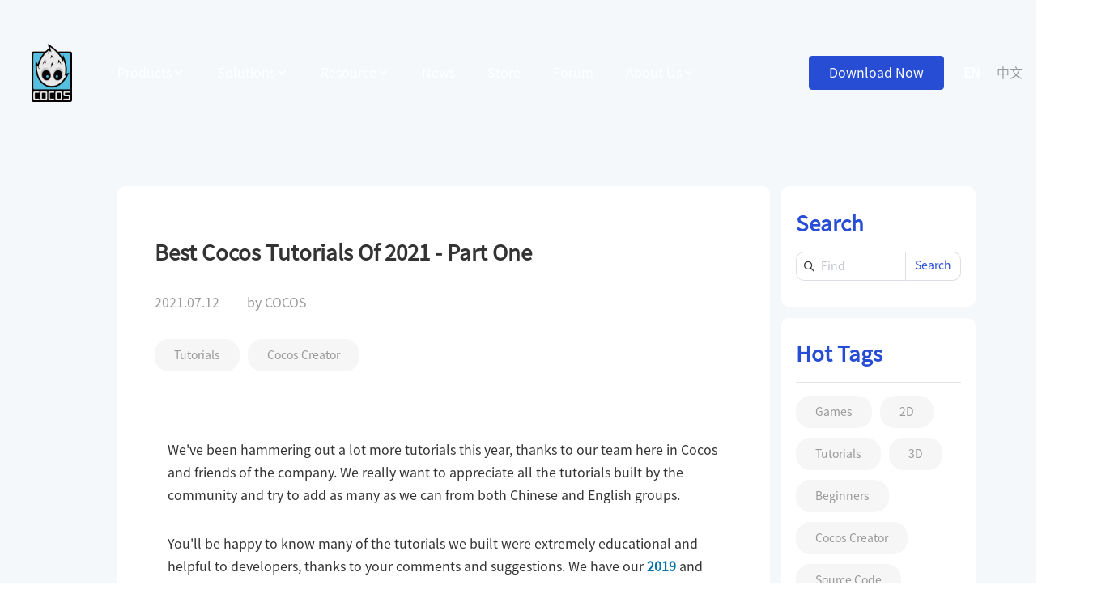

--- FILE ---
content_type: text/html; charset=utf-8
request_url: https://www.cocos.com/en/post/33e9da7fc3825a8aeb66ff6fbb7f5dd4
body_size: 51875
content:
<!doctype html>
<html data-n-head-ssr lang="en-US" data-n-head="%7B%22lang%22:%7B%22ssr%22:%22en-US%22%7D%7D">
  <head >
    <meta data-n-head="ssr" data-hid="charset" charset="utf-8"><meta data-n-head="ssr" name="viewport" content="width=device-width,initial-scale=1,minimum-scale=1,maximum-scale=1,user-scalable=no"><meta data-n-head="ssr" name="google-site-verification" content="VN3glcmhmATjOY_fKmpcBKA-YXouA0D0_L3TB61UodU"><meta data-n-head="ssr" name="renderer" content="webkit"><meta data-n-head="ssr" name="force-rendering" content="webkit"><meta data-n-head="ssr" name="X-UA-Compatible" content="IE=edge,chrome=1"><meta data-n-head="ssr" data-hid="i18n-og" property="og:locale" content="en_US"><meta data-n-head="ssr" data-hid="i18n-og-alt-zh-CN" property="og:locale:alternate" content="zh_CN"><meta data-n-head="ssr" data-hid="keywords" name="keywords" content="Tutorials,Cocos Creator"><meta data-n-head="ssr" data-hid="description" name="description" content="All the video and text tutorials that we&#x27;ve built in the first part of 2021."><meta data-n-head="ssr" property="og:title" content="Best Cocos Tutorials Of 2021 - Part One"><meta data-n-head="ssr" property="og:description" content="All the video and text tutorials that we&#x27;ve built in the first part of 2021."><meta data-n-head="ssr" property="og:type" content="article"><meta data-n-head="ssr" property="og:locale" content="en-US"><meta data-n-head="ssr" property="og:image" content="https://download.cocos.com/CocosWww/2021/06/CocosTutorials2021Pt1.png"><title>Best Cocos Tutorials Of 2021 - Part One</title><link data-n-head="ssr" rel="icon" type="image/x-icon" href="/favicon.ico"><link data-n-head="ssr" rel="apple-touch-icon" type="image/x-icon" href="/apple-touch-icon.ico"><link data-n-head="ssr" data-hid="i18n-alt-en" rel="alternate" href="https://www.cocos.com/en/post/33e9da7fc3825a8aeb66ff6fbb7f5dd4" hreflang="en"><link data-n-head="ssr" data-hid="i18n-alt-en-US" rel="alternate" href="https://www.cocos.com/en/post/33e9da7fc3825a8aeb66ff6fbb7f5dd4" hreflang="en-US"><link data-n-head="ssr" data-hid="i18n-alt-zh" rel="alternate" href="https://www.cocos.com/post/33e9da7fc3825a8aeb66ff6fbb7f5dd4" hreflang="zh"><link data-n-head="ssr" data-hid="i18n-alt-zh-CN" rel="alternate" href="https://www.cocos.com/post/33e9da7fc3825a8aeb66ff6fbb7f5dd4" hreflang="zh-CN"><link data-n-head="ssr" data-hid="i18n-xd" rel="alternate" href="https://www.cocos.com/post/33e9da7fc3825a8aeb66ff6fbb7f5dd4" hreflang="x-default"><link data-n-head="ssr" data-hid="i18n-can" rel="canonical" href="https://www.cocos.com/en/post/33e9da7fc3825a8aeb66ff6fbb7f5dd4"><script data-n-head="ssr" src="/js/flexible.js"></script><script data-n-head="ssr" src="/js/baidu.js"></script><link rel="preload" href="/_nuxt/ed8f1ea.js" as="script"><link rel="preload" href="/_nuxt/98e0087.js" as="script"><link rel="preload" href="/_nuxt/1dc9135.js" as="script"><link rel="preload" href="/_nuxt/f92868b.js" as="script"><link rel="preload" href="/_nuxt/9a16bbe.js" as="script"><link rel="preload" href="/_nuxt/5e83001.js" as="script"><link rel="preload" href="/_nuxt/c2d200c.js" as="script"><style data-vue-ssr-id="241a1282:0 63c03865:0 d60af020:0 f3b6272c:0 6f80c092:0 70e24b86:0 ed10e61a:0 7bc016b6:0 4b801976:0 4c4aee2f:0 417407e5:0 3b9d1285:0 3c2fcfc5:0 1452ac45:0 53abcaa5:0 ea43f8b6:0 75c99785:0 4da38a57:0 c4524736:0 60d001b6:0 07b79d05:0 48bb162e:0 5dcced05:0 9f6b0af6:0 49befae2:0 5ea96327:0 522b45e5:0 0072bc45:0 714c8a1e:0 6448c33b:0 b7e00eb0:0 a97e64f8:0 0821a969:0 15b64e11:0">.el-message{align-items:center;background-color:#edf2fc;border:1px solid #ebeef5;border-radius:4px;box-sizing:border-box;display:flex;left:50%;min-width:380px;overflow:hidden;padding:15px 15px 15px 20px;position:fixed;top:20px;transform:translateX(-50%);transition:opacity .3s,transform .4s,top .4s}.el-message.is-center{justify-content:center}.el-message.is-closable .el-message__content{padding-right:16px}.el-message p{margin:0}.el-message--info .el-message__content{color:#909399}.el-message--success{background-color:#f0f9eb;border-color:#e1f3d8}.el-message--success .el-message__content{color:#67c23a}.el-message--warning{background-color:#fdf6ec;border-color:#faecd8}.el-message--warning .el-message__content{color:#e6a23c}.el-message--error{background-color:#fef0f0;border-color:#fde2e2}.el-message--error .el-message__content{color:#f56c6c}.el-message__icon{margin-right:10px}.el-message__content{font-size:14px;line-height:1;padding:0}.el-message__content:focus{outline-width:0}.el-message__closeBtn{color:#c0c4cc;cursor:pointer;font-size:16px;position:absolute;right:15px;top:50%;transform:translateY(-50%)}.el-message__closeBtn:focus{outline-width:0}.el-message__closeBtn:hover{color:#909399}.el-message .el-icon-success{color:#67c23a}.el-message .el-icon-error{color:#f56c6c}.el-message .el-icon-info{color:#909399}.el-message .el-icon-warning{color:#e6a23c}.el-message-fade-enter,.el-message-fade-leave-active{opacity:0;transform:translate(-50%,-100%)}
.fade-in-linear-enter-active,.fade-in-linear-leave-active{transition:opacity .2s linear}.fade-in-linear-enter,.fade-in-linear-leave,.fade-in-linear-leave-active{opacity:0}.el-fade-in-linear-enter-active,.el-fade-in-linear-leave-active{transition:opacity .2s linear}.el-fade-in-linear-enter,.el-fade-in-linear-leave,.el-fade-in-linear-leave-active{opacity:0}.el-fade-in-enter-active,.el-fade-in-leave-active{transition:all .3s cubic-bezier(.55,0,.1,1)}.el-fade-in-enter,.el-fade-in-leave-active{opacity:0}.el-zoom-in-center-enter-active,.el-zoom-in-center-leave-active{transition:all .3s cubic-bezier(.55,0,.1,1)}.el-zoom-in-center-enter,.el-zoom-in-center-leave-active{opacity:0;transform:scaleX(0)}.el-zoom-in-top-enter-active,.el-zoom-in-top-leave-active{opacity:1;transform:scaleY(1);transform-origin:center top;transition:transform .3s cubic-bezier(.23,1,.32,1),opacity .3s cubic-bezier(.23,1,.32,1)}.el-zoom-in-top-enter,.el-zoom-in-top-leave-active{opacity:0;transform:scaleY(0)}.el-zoom-in-bottom-enter-active,.el-zoom-in-bottom-leave-active{opacity:1;transform:scaleY(1);transform-origin:center bottom;transition:transform .3s cubic-bezier(.23,1,.32,1),opacity .3s cubic-bezier(.23,1,.32,1)}.el-zoom-in-bottom-enter,.el-zoom-in-bottom-leave-active{opacity:0;transform:scaleY(0)}.el-zoom-in-left-enter-active,.el-zoom-in-left-leave-active{opacity:1;transform:scale(1);transform-origin:top left;transition:transform .3s cubic-bezier(.23,1,.32,1),opacity .3s cubic-bezier(.23,1,.32,1)}.el-zoom-in-left-enter,.el-zoom-in-left-leave-active{opacity:0;transform:scale(.45)}.collapse-transition{transition:height .3s ease-in-out,padding-top .3s ease-in-out,padding-bottom .3s ease-in-out}.horizontal-collapse-transition{transition:width .3s ease-in-out,padding-left .3s ease-in-out,padding-right .3s ease-in-out}.el-list-enter-active,.el-list-leave-active{transition:all 1s}.el-list-enter,.el-list-leave-active{opacity:0;transform:translateY(-30px)}.el-opacity-transition{transition:opacity .3s cubic-bezier(.55,0,.1,1)}@font-face{font-display:"auto";font-family:element-icons;font-style:normal;font-weight:400;src:url(/_nuxt/fonts/element-icons.313f7da.woff) format("woff"),url(/_nuxt/fonts/element-icons.4520188.ttf) format("truetype")}[class*=" el-icon-"],[class^=el-icon-]{speak:none;-webkit-font-feature-settings:normal;font-feature-settings:normal;-webkit-font-smoothing:antialiased;-moz-osx-font-smoothing:grayscale;display:inline-block;font-family:element-icons!important;font-style:normal;font-variant:normal;font-weight:400;line-height:1;text-transform:none;vertical-align:initial}.el-icon-ice-cream-round:before{content:"\e6a0"}.el-icon-ice-cream-square:before{content:"\e6a3"}.el-icon-lollipop:before{content:"\e6a4"}.el-icon-potato-strips:before{content:"\e6a5"}.el-icon-milk-tea:before{content:"\e6a6"}.el-icon-ice-drink:before{content:"\e6a7"}.el-icon-ice-tea:before{content:"\e6a9"}.el-icon-coffee:before{content:"\e6aa"}.el-icon-orange:before{content:"\e6ab"}.el-icon-pear:before{content:"\e6ac"}.el-icon-apple:before{content:"\e6ad"}.el-icon-cherry:before{content:"\e6ae"}.el-icon-watermelon:before{content:"\e6af"}.el-icon-grape:before{content:"\e6b0"}.el-icon-refrigerator:before{content:"\e6b1"}.el-icon-goblet-square-full:before{content:"\e6b2"}.el-icon-goblet-square:before{content:"\e6b3"}.el-icon-goblet-full:before{content:"\e6b4"}.el-icon-goblet:before{content:"\e6b5"}.el-icon-cold-drink:before{content:"\e6b6"}.el-icon-coffee-cup:before{content:"\e6b8"}.el-icon-water-cup:before{content:"\e6b9"}.el-icon-hot-water:before{content:"\e6ba"}.el-icon-ice-cream:before{content:"\e6bb"}.el-icon-dessert:before{content:"\e6bc"}.el-icon-sugar:before{content:"\e6bd"}.el-icon-tableware:before{content:"\e6be"}.el-icon-burger:before{content:"\e6bf"}.el-icon-knife-fork:before{content:"\e6c1"}.el-icon-fork-spoon:before{content:"\e6c2"}.el-icon-chicken:before{content:"\e6c3"}.el-icon-food:before{content:"\e6c4"}.el-icon-dish-1:before{content:"\e6c5"}.el-icon-dish:before{content:"\e6c6"}.el-icon-moon-night:before{content:"\e6ee"}.el-icon-moon:before{content:"\e6f0"}.el-icon-cloudy-and-sunny:before{content:"\e6f1"}.el-icon-partly-cloudy:before{content:"\e6f2"}.el-icon-cloudy:before{content:"\e6f3"}.el-icon-sunny:before{content:"\e6f6"}.el-icon-sunset:before{content:"\e6f7"}.el-icon-sunrise-1:before{content:"\e6f8"}.el-icon-sunrise:before{content:"\e6f9"}.el-icon-heavy-rain:before{content:"\e6fa"}.el-icon-lightning:before{content:"\e6fb"}.el-icon-light-rain:before{content:"\e6fc"}.el-icon-wind-power:before{content:"\e6fd"}.el-icon-baseball:before{content:"\e712"}.el-icon-soccer:before{content:"\e713"}.el-icon-football:before{content:"\e715"}.el-icon-basketball:before{content:"\e716"}.el-icon-ship:before{content:"\e73f"}.el-icon-truck:before{content:"\e740"}.el-icon-bicycle:before{content:"\e741"}.el-icon-mobile-phone:before{content:"\e6d3"}.el-icon-service:before{content:"\e6d4"}.el-icon-key:before{content:"\e6e2"}.el-icon-unlock:before{content:"\e6e4"}.el-icon-lock:before{content:"\e6e5"}.el-icon-watch:before{content:"\e6fe"}.el-icon-watch-1:before{content:"\e6ff"}.el-icon-timer:before{content:"\e702"}.el-icon-alarm-clock:before{content:"\e703"}.el-icon-map-location:before{content:"\e704"}.el-icon-delete-location:before{content:"\e705"}.el-icon-add-location:before{content:"\e706"}.el-icon-location-information:before{content:"\e707"}.el-icon-location-outline:before{content:"\e708"}.el-icon-location:before{content:"\e79e"}.el-icon-place:before{content:"\e709"}.el-icon-discover:before{content:"\e70a"}.el-icon-first-aid-kit:before{content:"\e70b"}.el-icon-trophy-1:before{content:"\e70c"}.el-icon-trophy:before{content:"\e70d"}.el-icon-medal:before{content:"\e70e"}.el-icon-medal-1:before{content:"\e70f"}.el-icon-stopwatch:before{content:"\e710"}.el-icon-mic:before{content:"\e711"}.el-icon-copy-document:before{content:"\e718"}.el-icon-full-screen:before{content:"\e719"}.el-icon-switch-button:before{content:"\e71b"}.el-icon-aim:before{content:"\e71c"}.el-icon-crop:before{content:"\e71d"}.el-icon-odometer:before{content:"\e71e"}.el-icon-time:before{content:"\e71f"}.el-icon-bangzhu:before{content:"\e724"}.el-icon-close-notification:before{content:"\e726"}.el-icon-microphone:before{content:"\e727"}.el-icon-turn-off-microphone:before{content:"\e728"}.el-icon-position:before{content:"\e729"}.el-icon-postcard:before{content:"\e72a"}.el-icon-message:before{content:"\e72b"}.el-icon-chat-line-square:before{content:"\e72d"}.el-icon-chat-dot-square:before{content:"\e72e"}.el-icon-chat-dot-round:before{content:"\e72f"}.el-icon-chat-square:before{content:"\e730"}.el-icon-chat-line-round:before{content:"\e731"}.el-icon-chat-round:before{content:"\e732"}.el-icon-set-up:before{content:"\e733"}.el-icon-turn-off:before{content:"\e734"}.el-icon-open:before{content:"\e735"}.el-icon-connection:before{content:"\e736"}.el-icon-link:before{content:"\e737"}.el-icon-cpu:before{content:"\e738"}.el-icon-thumb:before{content:"\e739"}.el-icon-female:before{content:"\e73a"}.el-icon-male:before{content:"\e73b"}.el-icon-guide:before{content:"\e73c"}.el-icon-news:before{content:"\e73e"}.el-icon-price-tag:before{content:"\e744"}.el-icon-discount:before{content:"\e745"}.el-icon-wallet:before{content:"\e747"}.el-icon-coin:before{content:"\e748"}.el-icon-money:before{content:"\e749"}.el-icon-bank-card:before{content:"\e74a"}.el-icon-box:before{content:"\e74b"}.el-icon-present:before{content:"\e74c"}.el-icon-sell:before{content:"\e6d5"}.el-icon-sold-out:before{content:"\e6d6"}.el-icon-shopping-bag-2:before{content:"\e74d"}.el-icon-shopping-bag-1:before{content:"\e74e"}.el-icon-shopping-cart-2:before{content:"\e74f"}.el-icon-shopping-cart-1:before{content:"\e750"}.el-icon-shopping-cart-full:before{content:"\e751"}.el-icon-smoking:before{content:"\e752"}.el-icon-no-smoking:before{content:"\e753"}.el-icon-house:before{content:"\e754"}.el-icon-table-lamp:before{content:"\e755"}.el-icon-school:before{content:"\e756"}.el-icon-office-building:before{content:"\e757"}.el-icon-toilet-paper:before{content:"\e758"}.el-icon-notebook-2:before{content:"\e759"}.el-icon-notebook-1:before{content:"\e75a"}.el-icon-files:before{content:"\e75b"}.el-icon-collection:before{content:"\e75c"}.el-icon-receiving:before{content:"\e75d"}.el-icon-suitcase-1:before{content:"\e760"}.el-icon-suitcase:before{content:"\e761"}.el-icon-film:before{content:"\e763"}.el-icon-collection-tag:before{content:"\e765"}.el-icon-data-analysis:before{content:"\e766"}.el-icon-pie-chart:before{content:"\e767"}.el-icon-data-board:before{content:"\e768"}.el-icon-data-line:before{content:"\e76d"}.el-icon-reading:before{content:"\e769"}.el-icon-magic-stick:before{content:"\e76a"}.el-icon-coordinate:before{content:"\e76b"}.el-icon-mouse:before{content:"\e76c"}.el-icon-brush:before{content:"\e76e"}.el-icon-headset:before{content:"\e76f"}.el-icon-umbrella:before{content:"\e770"}.el-icon-scissors:before{content:"\e771"}.el-icon-mobile:before{content:"\e773"}.el-icon-attract:before{content:"\e774"}.el-icon-monitor:before{content:"\e775"}.el-icon-search:before{content:"\e778"}.el-icon-takeaway-box:before{content:"\e77a"}.el-icon-paperclip:before{content:"\e77d"}.el-icon-printer:before{content:"\e77e"}.el-icon-document-add:before{content:"\e782"}.el-icon-document:before{content:"\e785"}.el-icon-document-checked:before{content:"\e786"}.el-icon-document-copy:before{content:"\e787"}.el-icon-document-delete:before{content:"\e788"}.el-icon-document-remove:before{content:"\e789"}.el-icon-tickets:before{content:"\e78b"}.el-icon-folder-checked:before{content:"\e77f"}.el-icon-folder-delete:before{content:"\e780"}.el-icon-folder-remove:before{content:"\e781"}.el-icon-folder-add:before{content:"\e783"}.el-icon-folder-opened:before{content:"\e784"}.el-icon-folder:before{content:"\e78a"}.el-icon-edit-outline:before{content:"\e764"}.el-icon-edit:before{content:"\e78c"}.el-icon-date:before{content:"\e78e"}.el-icon-c-scale-to-original:before{content:"\e7c6"}.el-icon-view:before{content:"\e6ce"}.el-icon-loading:before{content:"\e6cf"}.el-icon-rank:before{content:"\e6d1"}.el-icon-sort-down:before{content:"\e7c4"}.el-icon-sort-up:before{content:"\e7c5"}.el-icon-sort:before{content:"\e6d2"}.el-icon-finished:before{content:"\e6cd"}.el-icon-refresh-left:before{content:"\e6c7"}.el-icon-refresh-right:before{content:"\e6c8"}.el-icon-refresh:before{content:"\e6d0"}.el-icon-video-play:before{content:"\e7c0"}.el-icon-video-pause:before{content:"\e7c1"}.el-icon-d-arrow-right:before{content:"\e6dc"}.el-icon-d-arrow-left:before{content:"\e6dd"}.el-icon-arrow-up:before{content:"\e6e1"}.el-icon-arrow-down:before{content:"\e6df"}.el-icon-arrow-right:before{content:"\e6e0"}.el-icon-arrow-left:before{content:"\e6de"}.el-icon-top-right:before{content:"\e6e7"}.el-icon-top-left:before{content:"\e6e8"}.el-icon-top:before{content:"\e6e6"}.el-icon-bottom:before{content:"\e6eb"}.el-icon-right:before{content:"\e6e9"}.el-icon-back:before{content:"\e6ea"}.el-icon-bottom-right:before{content:"\e6ec"}.el-icon-bottom-left:before{content:"\e6ed"}.el-icon-caret-top:before{content:"\e78f"}.el-icon-caret-bottom:before{content:"\e790"}.el-icon-caret-right:before{content:"\e791"}.el-icon-caret-left:before{content:"\e792"}.el-icon-d-caret:before{content:"\e79a"}.el-icon-share:before{content:"\e793"}.el-icon-menu:before{content:"\e798"}.el-icon-s-grid:before{content:"\e7a6"}.el-icon-s-check:before{content:"\e7a7"}.el-icon-s-data:before{content:"\e7a8"}.el-icon-s-opportunity:before{content:"\e7aa"}.el-icon-s-custom:before{content:"\e7ab"}.el-icon-s-claim:before{content:"\e7ad"}.el-icon-s-finance:before{content:"\e7ae"}.el-icon-s-comment:before{content:"\e7af"}.el-icon-s-flag:before{content:"\e7b0"}.el-icon-s-marketing:before{content:"\e7b1"}.el-icon-s-shop:before{content:"\e7b4"}.el-icon-s-open:before{content:"\e7b5"}.el-icon-s-management:before{content:"\e7b6"}.el-icon-s-ticket:before{content:"\e7b7"}.el-icon-s-release:before{content:"\e7b8"}.el-icon-s-home:before{content:"\e7b9"}.el-icon-s-promotion:before{content:"\e7ba"}.el-icon-s-operation:before{content:"\e7bb"}.el-icon-s-unfold:before{content:"\e7bc"}.el-icon-s-fold:before{content:"\e7a9"}.el-icon-s-platform:before{content:"\e7bd"}.el-icon-s-order:before{content:"\e7be"}.el-icon-s-cooperation:before{content:"\e7bf"}.el-icon-bell:before{content:"\e725"}.el-icon-message-solid:before{content:"\e799"}.el-icon-video-camera:before{content:"\e772"}.el-icon-video-camera-solid:before{content:"\e796"}.el-icon-camera:before{content:"\e779"}.el-icon-camera-solid:before{content:"\e79b"}.el-icon-download:before{content:"\e77c"}.el-icon-upload2:before{content:"\e77b"}.el-icon-upload:before{content:"\e7c3"}.el-icon-picture-outline-round:before{content:"\e75f"}.el-icon-picture-outline:before{content:"\e75e"}.el-icon-picture:before{content:"\e79f"}.el-icon-close:before{content:"\e6db"}.el-icon-check:before{content:"\e6da"}.el-icon-plus:before{content:"\e6d9"}.el-icon-minus:before{content:"\e6d8"}.el-icon-help:before{content:"\e73d"}.el-icon-s-help:before{content:"\e7b3"}.el-icon-circle-close:before{content:"\e78d"}.el-icon-circle-check:before{content:"\e720"}.el-icon-circle-plus-outline:before{content:"\e723"}.el-icon-remove-outline:before{content:"\e722"}.el-icon-zoom-out:before{content:"\e776"}.el-icon-zoom-in:before{content:"\e777"}.el-icon-error:before{content:"\e79d"}.el-icon-success:before{content:"\e79c"}.el-icon-circle-plus:before{content:"\e7a0"}.el-icon-remove:before{content:"\e7a2"}.el-icon-info:before{content:"\e7a1"}.el-icon-question:before{content:"\e7a4"}.el-icon-warning-outline:before{content:"\e6c9"}.el-icon-warning:before{content:"\e7a3"}.el-icon-goods:before{content:"\e7c2"}.el-icon-s-goods:before{content:"\e7b2"}.el-icon-star-off:before{content:"\e717"}.el-icon-star-on:before{content:"\e797"}.el-icon-more-outline:before{content:"\e6cc"}.el-icon-more:before{content:"\e794"}.el-icon-phone-outline:before{content:"\e6cb"}.el-icon-phone:before{content:"\e795"}.el-icon-user:before{content:"\e6e3"}.el-icon-user-solid:before{content:"\e7a5"}.el-icon-setting:before{content:"\e6ca"}.el-icon-s-tools:before{content:"\e7ac"}.el-icon-delete:before{content:"\e6d7"}.el-icon-delete-solid:before{content:"\e7c9"}.el-icon-eleme:before{content:"\e7c7"}.el-icon-platform-eleme:before{content:"\e7ca"}.el-icon-loading{animation:rotating 2s linear infinite}.el-icon--right{margin-left:5px}.el-icon--left{margin-right:5px}@keyframes rotating{0%{transform:rotate(0)}to{transform:rotate(1turn)}}
/*! normalize.css v8.0.1 | MIT License | github.com/necolas/normalize.css */html{line-height:1.15}body{margin:0}main{display:block}h1{font-size:2em;margin:.67em 0}hr{box-sizing:initial;height:0;overflow:visible}pre{font-family:monospace,monospace;font-size:1em}a{background-color:initial}abbr[title]{border-bottom:none;-webkit-text-decoration:underline;text-decoration:underline;-webkit-text-decoration:underline dotted;text-decoration:underline dotted}b,strong{font-weight:bolder}code,kbd,samp{font-family:monospace,monospace;font-size:1em}small{font-size:80%}sub,sup{font-size:75%;line-height:0;position:relative;vertical-align:initial}sub{bottom:-.25em}sup{top:-.5em}img{border-style:none}button,input,optgroup,select,textarea{font-family:inherit;font-size:100%;line-height:1.15;margin:0}button,input{overflow:visible}button,select{text-transform:none}[type=button],[type=reset],[type=submit],button{-webkit-appearance:button;-moz-appearance:button;appearance:button}[type=button]::-moz-focus-inner,[type=reset]::-moz-focus-inner,[type=submit]::-moz-focus-inner,button::-moz-focus-inner{border-style:none;padding:0}[type=button]:-moz-focusring,[type=reset]:-moz-focusring,[type=submit]:-moz-focusring,button:-moz-focusring{outline:1px dotted ButtonText}fieldset{padding:.35em .75em .625em}legend{box-sizing:border-box;color:inherit;display:table;max-width:100%;padding:0;white-space:normal}progress{vertical-align:initial}textarea{overflow:auto}[type=checkbox],[type=radio]{box-sizing:border-box;padding:0}[type=number]::-webkit-inner-spin-button,[type=number]::-webkit-outer-spin-button{height:auto}[type=search]{-webkit-appearance:textfield;-moz-appearance:textfield;appearance:textfield;outline-offset:-2px}[type=search]::-webkit-search-decoration{-webkit-appearance:none;appearance:none}::-webkit-file-upload-button{-webkit-appearance:button;appearance:button;font:inherit}details{display:block}summary{display:list-item}[hidden],template{display:none}html{-moz-osx-font-smoothing:grayscale;-webkit-font-smoothing:antialiased;-webkit-text-size-adjust:100%;-moz-text-size-adjust:100%;-ms-text-size-adjust:100%;text-size-adjust:100%;-webkit-overflow-scrolling:touch;box-sizing:border-box}body{font-family:"cocos-zh",-apple-system,BlinkMacSystemFont,Segoe WPC,Segoe UI,HelveticaNeue-Light,Noto Sans,Microsoft YaHei,PingFang SC,Hiragino Sans GB,Source Han Sans SC,Source Han Sans CN,Source Han Sans,sans-serif}a,abbr,address,article,aside,audio,b,big,blockquote,body,canvas,center,cite,code,dd,details,dfn,div,dl,dt,em,figure,footer,form,h1,h2,h3,h4,h5,h6,header,i,iframe,img,label,mark,menu,nav,p,pre,section,small,span,strong,summary,table,tbody,td,tfoot,th,thead,time,tr,u,video{box-sizing:inherit;margin:0;padding:0}article,aside,details,figcaption,figure,footer,header,hgroup,menu,nav,section{display:block}a{color:inherit;-webkit-text-decoration:none;text-decoration:none}@font-face{font-family:"cocos-icon";src:url(//at.alicdn.com/t/c/font_3661730_4bf0u7v0ezf.woff2?t=1665653465961) format("woff2"),url(//at.alicdn.com/t/c/font_3661730_4bf0u7v0ezf.woff?t=1665653465961) format("woff"),url(//at.alicdn.com/t/c/font_3661730_4bf0u7v0ezf.ttf?t=1665653465961) format("truetype")}.cocos-icon{-webkit-font-smoothing:antialiased;-moz-osx-font-smoothing:grayscale;font-family:"cocos-icon"!important;font-size:.16rem;font-style:normal}.icon-search-l:before{content:"\e67e"}.icon-search:before{content:"\e683"}.icon-right:before{content:"\e677"}.icon-up:before{content:"\e678"}.icon-down:before{content:"\e679"}.icon-left:before{content:"\e67a"}.icon-close:before{content:"\e67b"}.icon-menu:before{content:"\e67c"}.icon-next:before{content:"\e67d"}.icon-prev:before{content:"\e67f"}.icon-read:before{content:"\e680"}.icon-time:before{content:"\e681"}.icon-user:before{content:"\e682"}@font-face{font-family:"cocos-zh";font-weight:400;src:url(//download.cocos.com/CocosPortal/font/7172ed66a9c44e01a7fd4bfcc695be77/SourceHanSansCN-Regular.woff2) format("woff2"),url(//download.cocos.com/CocosPortal/font/4583561461b64a56bbd5ba4d6393e6e9/SourceHanSansCN-Regular.woff) format("woff"),url(//download.cocos.com/CocosPortal/font/ee116c49a8aa4197add50ba6e047b0c0/SourceHanSansCN-Regular.otf) format("opentype")}:root{--font-xs:0.12rem;--font-sm:0.14rem;--font-md:0.16rem;--font-xl:0.28rem;--line-height-md:1.3;--line-height-lg:1.5;--page-title:0.66rem;--page-subtitle:0.28rem;--page-block-title:0.46rem;--page-block-subtitle:0.16rem;--title-lineheight:var(--line-height-md);--text-lineheight:var(--line-height-lg);--index-title-en-font:var(--page-title);--index-title-zh-font:var(--page-block-title);--index-title-black-color:rgba(0,0,0,.88);--index-intro-subtitle:var(--page-block-subtitle);--index-intro-button:var(--font-xs);--index-product-title:0.36rem;--index-product-text:var(--font-sm);--index-product-text-lineheight:1.75;--index-product-action:var(--font-xs);--index-service-subtitle:0.26rem;--index-service-link:var(--font-md);--index-service-swiper:0.2rem;--index-advantage-number:0.64rem;--index-advantage-gap:1.6rem;--index-advantage-text-lineheight:1.75;--index-news-text:0.14rem;--index-news-text-lineheight:1.75;--about-title-font:0.36rem;--about-block-tip-font:0.2rem;--about-development-title-font:0.2rem;--about-development-year-bg-font:1.8rem;--about-development-year-font:0.24rem;--about-development-pagination-font:0.24rem;--assistant-feature-title-font:0.26rem;--assistant-table-th-font:0.2rem;--cocos2dx-feature-title-font:0.26rem;--creator-title-font:0.58rem;--creator-swiper-subtitle-font:0.26rem;--creator-swiper-thumb-font:0.22rem;--creator-swiper-title-font:0.36rem;--creator-advantage-title-font:0.26rem;--creator-article-title-font:0.26rem;--game-block-subtitle-font:0.22rem;--game-tech-title-font:0.22rem;--game-platform-swiper-title-font:0.26rem;--game-platform-swiper-controller-font:0.16rem;--game-platform-swiper-controller-padding:0 2%;--game-tool-title-font:0.2rem;--game-tool-text-hover-font:0.12rem;--game-contact-title-font:0.36rem;--hmi-solution-title-font:0.48rem;--hmi-solution-info-font:0.26rem;--hmi-solution-item-font:0.18rem;--hmi-swiper-title-font:0.26rem;--hmi-product-title-font:0.48rem;--hmi-advantage-title-font:0.48rem;--hmi-advantage-item-font:0.18rem;--hmi-contact-title-font:0.48rem;--ice-example-title-font:0.26rem;--information-article-title-font:0.24rem;--information-search-text-font:0.26rem;--information-news-text-font:0.26rem;--post-header-text-font:0.26rem;--post-sidebar-title-font:0.26rem;--post-sidebar-search-tag-font:0.26rem;--post-sidebar-search-blog-font:0.26rem;--post-sidebar-search-icon-font:0.16rem;--runtime-feature-title-font:0.26rem;--search-article-title-font:0.2rem;--search-input-title-font:0.26rem;--metax-contact-title-font:0.36rem}@media screen and (min-width:1600px){:root{--index-title-en-font:0.6rem;--index-title-zh-font:0.46rem;--index-intro-subtitle:var(--page-block-subtitle);--index-intro-button:var(--font-xs);--index-product-title:0.36rem;--index-product-text:var(--font-sm);--index-product-text-lineheight:1.75;--index-product-action:var(--font-xs);--index-service-link:var(--font-md);--index-service-swiper:0.26rem;--index-advantage-number:0.64rem;--index-advantage-text-lineheight:1.75;--index-advantage-gap:2.8rem;--index-news-text:0.16rem;--index-news-text-lineheight:1.75;--about-title-font:0.48rem;--game-tool-text-hover-font:var(--font-md);--creator-swiper-title-font:var(--page-block-title);--game-platform-swiper-controller-font:0.2rem;--game-platform-swiper-controller-padding:0 6%}}.wp-style p{word-wrap:break-word;-webkit-font-smoothing:antialiased;-moz-osx-font-smoothing:grayscale;color:#333;line-height:1.75;word-break:break-word}@font-face{font-family:"NonBreakingSpaceOverride";src:url([data-uri]) format("woff2"),url([data-uri]) format("woff")}.wp-style html{font-size:.22rem}.wp-style body{-webkit-font-smoothing:antialiased;-moz-osx-font-smoothing:grayscale;font-size:1em;margin:0}.wp-style body,.wp-style button,.wp-style input,.wp-style optgroup,.wp-style select,.wp-style textarea{color:#111;font-family:"NonBreakingSpaceOverride","Hoefler Text","Baskerville Old Face",Garamond,"Times New Roman",serif;font-weight:400;line-height:1.8;text-rendering:optimizeLegibility}.wp-style #cancel-comment-reply-link,.wp-style .author-description .author-link,.wp-style .comment-author .fn,.wp-style .comment-metadata,.wp-style .comment-reply-link,.wp-style .comments-title,.wp-style .discussion-meta-info,.wp-style .entry-footer,.wp-style .entry-meta,.wp-style .error-404 .page-title,.wp-style .main-navigation,.wp-style .no-comments,.wp-style .not-found .page-title,.wp-style .page-description,.wp-style .page-links,.wp-style .pagination .nav-links,.wp-style .post-navigation .post-title,.wp-style .site-info,.wp-style .site-title,.wp-style .sticky-post,.wp-style h1,.wp-style h2,.wp-style h3,.wp-style h4,.wp-style h5,.wp-style h6,.wp-style img:after{font-family:-apple-system,BlinkMacSystemFont,"Segoe UI","Roboto","Oxygen","Ubuntu","Cantarell","Fira Sans","Droid Sans","Helvetica Neue",sans-serif}.wp-style .author-description .author-link,.wp-style .comment-author .fn,.wp-style .comments-title,.wp-style .error-404 .page-title,.wp-style .main-navigation,.wp-style .no-comments,.wp-style .not-found .page-title,.wp-style .page-description,.wp-style .pagination .nav-links,.wp-style .post-navigation .post-title,.wp-style .site-title,.wp-style h1,.wp-style h2,.wp-style h3,.wp-style h4,.wp-style h5,.wp-style h6{-webkit-font-smoothing:antialiased;-moz-osx-font-smoothing:grayscale;font-weight:700;letter-spacing:-.02em;line-height:1.2}.wp-style .page-title{font-family:"NonBreakingSpaceOverride","Hoefler Text","Baskerville Old Face",Garamond,"Times New Roman",serif}.wp-style .author-description .author-bio,.wp-style .main-navigation ul.main-menu>li,.wp-style .nav-links,.wp-style .site-branding,.wp-style .social-navigation{line-height:1.25}.wp-style h1{font-size:2.25em}@media only screen and (min-width:768px){.wp-style h1{font-size:2.8125em}}.wp-style .entry-title,.wp-style .error-404 .page-title,.wp-style .has-larger-font-size,.wp-style .not-found .page-title,.wp-style h2{font-size:1.6875em}@media only screen and (min-width:768px){.wp-style .entry-title,.wp-style .error-404 .page-title,.wp-style .has-larger-font-size,.wp-style .not-found .page-title,.wp-style h2{font-size:2.25em}}.wp-style .comments-title,.wp-style .has-large-font-size,.wp-style .has-regular-font-size,.wp-style h3{font-size:1.6875em}.wp-style .comment-author .fn,.wp-style .main-navigation,.wp-style .nav-links,.wp-style .no-comments,.wp-style .page-description,.wp-style .page-title,.wp-style .site-description,.wp-style .site-title,.wp-style h2.author-title,.wp-style h4,.wp-style p.author-bio{font-size:1.125em}.wp-style .comment-content,.wp-style .pagination .nav-links,.wp-style h5{font-size:.88889em}.wp-style #cancel-comment-reply-link,.wp-style .comment-metadata,.wp-style .comment-notes,.wp-style .comment-reply-link,.wp-style .discussion-meta-info,.wp-style .entry-footer,.wp-style .entry-meta,.wp-style .has-small-font-size,.wp-style .site-info,.wp-style .sticky-post,.wp-style h6,.wp-style img:after{font-size:.71111em}.wp-style .page-title,.wp-style .site-title{font-weight:400}.wp-style .page-description,.wp-style .page-links a{font-weight:700}.wp-style .site-description{letter-spacing:-.01em}.wp-style .comments-title,.wp-style .entry-title,.wp-style .error-404 .page-title,.wp-style .not-found .page-title,.wp-style .post-navigation .post-title,.wp-style blockquote{-webkit-hyphens:auto;-ms-hyphens:auto;hyphens:auto;word-break:break-word}@media only screen and (min-width:768px){.wp-style .entry-title{-webkit-hyphens:none;-ms-hyphens:none;hyphens:none}}.wp-style cite,.wp-style dfn,.wp-style em,.wp-style i{font-style:italic}.wp-style blockquote cite{color:#767676;font-family:-apple-system,BlinkMacSystemFont,"Segoe UI","Roboto","Oxygen","Ubuntu","Cantarell","Fira Sans","Droid Sans","Helvetica Neue",sans-serif;font-size:.71111em;font-style:normal}.wp-style pre{font-family:"Courier 10 Pitch",Courier,monospace;font-size:.88889em;line-height:1.8;overflow:auto}.wp-style code,.wp-style kbd,.wp-style tt,.wp-style var{font-family:Menlo,monaco,Consolas,Lucida Console,monospace;font-size:.88889em}.wp-style abbr,.wp-style acronym{border-bottom:1px dotted #666;cursor:help}.wp-style ins,.wp-style mark{background:#fff9c0;-webkit-text-decoration:none;text-decoration:none}.wp-style big{font-size:125%}.wp-style a{color:#0073aa;transition:color .11s ease-in-out}.wp-style a,.wp-style a:hover{-webkit-text-decoration:none;text-decoration:none}.wp-style a:focus{outline:thin;outline-style:dotted;-webkit-text-decoration:underline;text-decoration:underline}.wp-style html[lang=ar] .site *,.wp-style html[lang=ary] .site *,.wp-style html[lang=azb] .site *,.wp-style html[lang=ckb] .site *,.wp-style html[lang=fa-IR] .site *,.wp-style html[lang=haz] .site *,.wp-style html[lang=ps] .site *{font-family:Tahoma,Arial,sans-serif!important}.wp-style html[lang=be] .site *,.wp-style html[lang=bg-BG] .site *,.wp-style html[lang=kk] .site *,.wp-style html[lang=mk-MK] .site *,.wp-style html[lang=mn] .site *,.wp-style html[lang=ru-RU] .site *,.wp-style html[lang=sah] .site *,.wp-style html[lang=sr-RS] .site *,.wp-style html[lang=tt-RU] .site *,.wp-style html[lang=uk] .site *{font-family:"Helvetica Neue",Helvetica,"Segoe UI",Arial,sans-serif!important}.wp-style html[lang=zh-HK] .site *{font-family:-apple-system,BlinkMacSystemFont,"PingFang HK","Helvetica Neue","Microsoft YaHei New",STHeiti Light,sans-serif!important}.wp-style html[lang=zh-TW] .site *{font-family:-apple-system,BlinkMacSystemFont,"PingFang TC","Helvetica Neue","Microsoft YaHei New",STHeiti Light,sans-serif!important}.wp-style html[lang=zh-CN] .site *{font-family:-apple-system,BlinkMacSystemFont,"PingFang SC","Helvetica Neue","Microsoft YaHei New",STHeiti Light,sans-serif!important}.wp-style html[lang=bn-BD] .site *,.wp-style html[lang=hi-IN] .site *,.wp-style html[lang=mr] .site *,.wp-style html[lang=ne-NP] .site *{font-family:Arial,sans-serif!important}.wp-style html[lang=el] .site *{font-family:"Helvetica Neue",Helvetica,Arial,sans-serif!important}.wp-style html[lang=gu] .site *{font-family:Arial,sans-serif!important}.wp-style html[lang=he-IL] .site *{font-family:"Arial Hebrew",Arial,sans-serif!important}.wp-style html[lang=ja] .site *{font-family:-apple-system,BlinkMacSystemFont,"Hiragino Sans",Meiryo,"Helvetica Neue",sans-serif!important}.wp-style html[lang=ko-KR] .site *{font-family:"Apple SD Gothic Neo","Malgun Gothic","Nanum Gothic",Dotum,sans-serif!important}.wp-style html[lang=th] .site *{font-family:"Sukhumvit Set","Helvetica Neue",helvetica,arial,sans-serif!important}.wp-style html[lang=vi] .site *{font-family:"Libre Franklin",sans-serif!important}.wp-style .has-text-align-left{text-align:left}.wp-style .has-text-align-center{text-align:center}.wp-style .has-text-align-right{text-align:right}.wp-style .has-drop-cap:not(:focus):first-letter{color:#cd2653;font-family:-apple-system,BlinkMacSystemFont,"Helvetica Neue",Helvetica,sans-serif;font-size:5.1em;font-weight:800;margin:.05em .1em 0 0}.wp-style .has-drop-cap:not(:focus):first-letter:after{clear:both;content:"";display:table}.wp-style .has-drop-cap:not(:focus):after{padding:0}.wp-style .sticky{display:block}.wp-style .sticky-post{background:#0073aa;color:#fff;display:inline-block;font-weight:700;line-height:1;padding:.25em;position:absolute;text-transform:uppercase;top:-1em;z-index:1}.wp-style .updated:not(.published){display:none}.wp-style .page-links{clear:both;margin:0 0 1.5em}.wp-style .entry:first-of-type{margin-top:0}.wp-style .entry .entry-header{margin:3em 1em 1em;position:relative}@media only screen and (min-width:768px){.wp-style .entry .entry-header{margin:3em calc(10% + .6rem) 1em}}.wp-style .entry .entry-title{margin:0}.wp-style .entry .entry-title:before{background:#767676;content:"\020";display:block;height:2px;margin:1em 0;width:1em}.wp-style .entry .entry-title a{color:inherit}.wp-style .entry .entry-title a:hover{color:#4a4a4a}.wp-style .entry pre{white-space:pre-wrap}.wp-style .entry .entry-footer,.wp-style .entry .entry-meta{color:#767676;font-weight:500}.wp-style .entry .entry-footer>span,.wp-style .entry .entry-meta>span{display:inline-block;margin-right:1em}.wp-style .entry .entry-footer>span:last-child,.wp-style .entry .entry-meta>span:last-child{margin-right:0}.wp-style .entry .entry-footer a,.wp-style .entry .entry-meta a{color:currentColor;transition:color .11s ease-in-out}.wp-style .entry .entry-footer a:hover,.wp-style .entry .entry-meta a:hover{color:#0073aa;-webkit-text-decoration:none;text-decoration:none}.wp-style .entry .entry-footer .svg-icon,.wp-style .entry .entry-meta .svg-icon{display:inline-block;margin-right:.5em;position:relative;vertical-align:middle}.wp-style .entry .entry-meta{margin:1em 0}.wp-style .entry .entry-footer{margin:2em 1em 1em}@media only screen and (min-width:768px){.wp-style .entry .entry-footer{margin:1em calc(10% + .6rem) 3em;max-width:100%}}.wp-style .entry .post-thumbnail{margin:1em}@media only screen and (min-width:768px){.wp-style .entry .post-thumbnail{margin:1em calc(10% + .6rem)}}.wp-style .entry .post-thumbnail:focus{outline:none}.wp-style .entry .post-thumbnail .post-thumbnail-inner{display:block}.wp-style .entry .post-thumbnail .post-thumbnail-inner img{display:block;position:relative;width:100%}.image-filters-enabled .wp-style .entry .post-thumbnail{display:block;position:relative}.image-filters-enabled .wp-style .entry .post-thumbnail .post-thumbnail-inner{-webkit-filter:grayscale(100%);filter:grayscale(100%)}.image-filters-enabled .wp-style .entry .post-thumbnail .post-thumbnail-inner:after{background:rgba(0,0,0,.35);content:"";display:block;height:100%;opacity:.5;pointer-events:none;position:absolute;top:0;width:100%;z-index:4}@supports (mix-blend-mode:multiply){.image-filters-enabled .wp-style .entry .post-thumbnail .post-thumbnail-inner:after{display:none}}.image-filters-enabled .wp-style .entry .post-thumbnail:after,.image-filters-enabled .wp-style .entry .post-thumbnail:before{content:"\020";display:block;height:100%;left:0;pointer-events:none;position:absolute;top:0;width:100%}.image-filters-enabled .wp-style .entry .post-thumbnail:before{background:#0073aa;mix-blend-mode:screen;opacity:.1;z-index:2}.image-filters-enabled .wp-style .entry .post-thumbnail:after{background:#0073aa;mix-blend-mode:multiply;opacity:.8;z-index:3}@supports (mix-blend-mode:multiply){.image-filters-enabled .wp-style .entry .post-thumbnail:after{opacity:1}}@media only screen and (min-width:768px){.wp-style .entry .entry-content,.wp-style .entry .entry-summary{max-width:100%}}.wp-style .entry .entry-content .more-link{color:inherit;display:inline;transition:color .11s ease-in-out}.wp-style .entry .entry-content .more-link:after{content:"\02192";margin-left:.5em}.wp-style .entry .entry-content .more-link:hover{color:#0073aa;-webkit-text-decoration:none;text-decoration:none}.wp-style .entry .entry-content a{-webkit-text-decoration:underline;text-decoration:underline}.wp-style .entry .entry-content a.button,.wp-style .entry .entry-content a:hover{-webkit-text-decoration:none;text-decoration:none}.wp-style .entry .entry-content a.button{display:inline-block}.wp-style .entry .entry-content a.button:hover{background:#111;color:#fff;cursor:pointer}.wp-style .entry .entry-content>iframe[style]{margin:.32rem 0!important;max-width:100%!important}@media only screen and (min-width:768px){.wp-style .entry .entry-content>iframe[style]{max-width:100%!important}}@media only screen and (min-width:1168px){.wp-style .entry .entry-content>iframe[style]{max-width:100%!important}}.wp-style .entry .entry-content .page-links a{margin:.5em;-webkit-text-decoration:none;text-decoration:none}.wp-style .entry .entry-content .wp-audio-shortcode{max-width:calc(100vw - 2em)}@media only screen and (min-width:768px){.wp-style .entry .entry-content .wp-audio-shortcode{max-width:100%}}@media only screen and (min-width:1168px){.wp-style .entry .entry-content .wp-audio-shortcode{max-width:100%}}.wp-style .author-bio{margin:2em 1em 1em}@media only screen and (min-width:768px){.wp-style .author-bio{max-width:100%}}@media only screen and (min-width:1168px){.wp-style .author-bio{max-width:100%}}@media only screen and (min-width:768px){.wp-style .author-bio{margin:3em calc(10% + .6rem)}}@media only screen and (min-width:1168px){.wp-style .author-bio{margin:3em calc(10% + .6rem)}}.wp-style .author-bio .author-title{display:inline}.wp-style .author-bio .author-title:before{background:#767676;content:"\020";display:block;height:2px;margin:1em 0;width:1em}.wp-style .author-bio .author-description{color:#767676;display:inline;font-size:1.125em;line-height:1.2}.wp-style .author-bio .author-description .author-link{display:inline-block}.wp-style .author-bio .author-description .author-link:hover,.wp-style a:active,.wp-style a:hover{color:#005177;-webkit-text-decoration:none;text-decoration:none}.wp-style a:active,.wp-style a:hover{outline:0}.wp-style h1,.wp-style h2,.wp-style h3,.wp-style h4,.wp-style h5,.wp-style h6{clear:both;color:#333;font-weight:700;margin:1em 0}.wp-style h2{font-size:.24rem}.wp-style h3{font-size:.18rem}.wp-style h4{font-size:.16rem}.wp-style h5{font-size:.14rem}.wp-style h6{font-size:.12rem}.wp-style hr{background-color:#767676;border:0;height:2px}.wp-style ol,.wp-style ul{padding-left:1.5em}.wp-style ul{list-style:disc}.wp-style ul ul{list-style-type:circle}.wp-style ol{list-style:decimal;word-break:break-word}.wp-style li{color:#333;line-height:1.8;word-break:break-word}.wp-style li>ol,.wp-style li>ul{padding-left:2em}.wp-style dt{font-weight:700}.wp-style dd{margin:0 1em 1em}.wp-style img{height:auto;max-width:100%;position:relative}.wp-style figure{margin:0}.wp-style blockquote{border-left:2px solid #0073aa;margin-left:0;padding:0 0 0 1em}.wp-style blockquote>p{margin:0 0 1em}.wp-style table{border-collapse:collapse;font-family:-apple-system,BlinkMacSystemFont,"Segoe UI","Roboto","Oxygen","Ubuntu","Cantarell","Fira Sans","Droid Sans","Helvetica Neue",sans-serif;margin:0 0 1em;width:100%}.wp-style table td,.wp-style table th{border:1px solid #767676;padding:.5em;word-break:break-all}.wp-style .screen-reader-text{word-wrap:normal!important;clip:rect(1px,1px,1px,1px);border:0;-webkit-clip-path:inset(50%);clip-path:inset(50%);height:1px;margin:-1px;overflow:hidden;padding:0;position:absolute!important;width:1px}.wp-style .screen-reader-text:focus{clip:auto!important;background-color:#f1f1f1;border-radius:3px;box-shadow:0 0 2px 2px rgba(0,0,0,.6);-webkit-clip-path:none;clip-path:none;color:#21759b;display:block;font-size:.14rem;font-size:.875em;font-weight:700;height:auto;left:5px;line-height:normal;padding:.15rem .23rem .14rem;-webkit-text-decoration:none;text-decoration:none;top:5px;width:auto;z-index:100000}.wp-style #content[tabindex="-1"]:focus{outline:0}.wp-style .alignleft{float:left;margin-right:1em}@media only screen and (min-width:768px){.wp-style .alignleft{margin-right:2em}}.wp-style .alignright{float:right;margin-left:1em}@media only screen and (min-width:768px){.wp-style .alignright{margin-left:2em}}.wp-style .aligncenter{clear:both;display:block;margin-left:auto;margin-right:auto;text-align:center}.wp-style .clear:after,.wp-style .clear:before,.wp-style .comment-content:after,.wp-style .comment-content:before,.wp-style .entry-content:after,.wp-style .entry-content:before,.wp-style .site-content:after,.wp-style .site-content:before,.wp-style .site-footer:after,.wp-style .site-footer:before,.wp-style .site-header:after,.wp-style .site-header:before{content:"";display:table;table-layout:fixed}.wp-style .clear:after,.wp-style .comment-content:after,.wp-style .entry-content:after,.wp-style .site-content:after,.wp-style .site-footer:after,.wp-style .site-header:after{clear:both}.wp-style .widget{margin:0 0 1em}.wp-style .widget select{max-width:100%}.wp-style .widget a{color:#0073aa}.wp-style .widget a:hover{color:#005177}.wp-style .widget_archive ul,.wp-style .widget_categories ul,.wp-style .widget_meta ul,.wp-style .widget_nav_menu ul,.wp-style .widget_pages ul,.wp-style .widget_recent_comments ul,.wp-style .widget_recent_entries ul,.wp-style .widget_rss ul{list-style:none;padding:0}.wp-style .widget_archive ul li,.wp-style .widget_categories ul li,.wp-style .widget_meta ul li,.wp-style .widget_nav_menu ul li,.wp-style .widget_pages ul li,.wp-style .widget_recent_comments ul li,.wp-style .widget_recent_entries ul li,.wp-style .widget_rss ul li{color:#767676;font-family:-apple-system,BlinkMacSystemFont,"Segoe UI","Roboto","Oxygen","Ubuntu","Cantarell","Fira Sans","Droid Sans","Helvetica Neue",sans-serif;font-size:.2475rem;font-weight:700;line-height:1.2;margin-bottom:.5em;margin-top:.5em}.wp-style .widget_archive ul ul,.wp-style .widget_categories ul ul,.wp-style .widget_meta ul ul,.wp-style .widget_nav_menu ul ul,.wp-style .widget_pages ul ul,.wp-style .widget_recent_comments ul ul,.wp-style .widget_recent_entries ul ul,.wp-style .widget_rss ul ul{counter-reset:submenu}.wp-style .widget_archive ul ul>li>a:before,.wp-style .widget_categories ul ul>li>a:before,.wp-style .widget_meta ul ul>li>a:before,.wp-style .widget_nav_menu ul ul>li>a:before,.wp-style .widget_pages ul ul>li>a:before,.wp-style .widget_recent_comments ul ul>li>a:before,.wp-style .widget_recent_entries ul ul>li>a:before,.wp-style .widget_rss ul ul>li>a:before{content:"– " counters(submenu,"– ",none);font-family:"NonBreakingSpaceOverride","Hoefler Text","Baskerville Old Face",Garamond,"Times New Roman",serif;font-weight:400}.wp-style .widget_tag_cloud .tagcloud{font-family:-apple-system,BlinkMacSystemFont,"Segoe UI","Roboto","Oxygen","Ubuntu","Cantarell","Fira Sans","Droid Sans","Helvetica Neue",sans-serif;font-weight:700}.wp-style .widget_search .search-field{width:100%}@media only screen and (min-width:600px){.wp-style .widget_search .search-field{width:auto}}.wp-style .widget_search .search-submit{display:block;margin-top:1em}.wp-style .widget_calendar .calendar_wrap{text-align:center}.wp-style .widget_calendar .calendar_wrap table td,.wp-style .widget_calendar .calendar_wrap table th{border:none}.wp-style .widget_calendar .calendar_wrap a{-webkit-text-decoration:underline;text-decoration:underline}.wp-style .entry .entry-content>*,.wp-style .entry .entry-summary>*{margin:.32rem 0;max-width:100%}.wp-style .entry .entry-content>* a,.wp-style .entry .entry-summary>* a{word-break:break-word}@media only screen and (min-width:768px){.wp-style .entry .entry-content>*,.wp-style .entry .entry-summary>*{max-width:100%}}@media only screen and (min-width:1168px){.wp-style .entry .entry-content>*,.wp-style .entry .entry-summary>*{max-width:100%}}@media only screen and (min-width:768px){.wp-style .entry .entry-content>*,.wp-style .entry .entry-summary>*{margin:.32rem 0}}.wp-style .entry .entry-content>*>:first-child,.wp-style .entry .entry-summary>*>:first-child{margin-top:0}.wp-style .entry .entry-content>*>:last-child,.wp-style .entry .entry-summary>*>:last-child{margin-bottom:0}.wp-style .entry .entry-content>.alignwide,.wp-style .entry .entry-summary>.alignwide{clear:both;margin-left:auto;margin-right:auto}@media only screen and (min-width:768px){.wp-style .entry .entry-content>.alignwide,.wp-style .entry .entry-summary>.alignwide{max-width:100%;width:100%}}.wp-style .entry .entry-content>.alignfull,.wp-style .entry .entry-summary>.alignfull{clear:both;left:-1em;position:relative;width:calc(100% + 2em)}@media only screen and (min-width:768px){.wp-style .entry .entry-content>.alignfull,.wp-style .entry .entry-summary>.alignfull{left:calc(-12.5% - .75rem);margin-bottom:2em;margin-top:2em;width:calc(125% + 1.5rem)}}.wp-style .entry .entry-content>.alignleft,.wp-style .entry .entry-summary>.alignleft{float:left;margin-left:0;margin-right:1em;margin-top:0;max-width:41.66667vw}@media only screen and (min-width:768px){.wp-style .entry .entry-content>.alignleft,.wp-style .entry .entry-summary>.alignleft{margin-right:2em;max-width:33.33333vw}}.wp-style .entry .entry-content>.alignright,.wp-style .entry .entry-summary>.alignright{float:right;margin-left:1em;margin-right:0;margin-top:0}@media only screen and (min-width:768px){.wp-style .entry .entry-content>.alignright,.wp-style .entry .entry-summary>.alignright{margin-left:2em;margin-right:0}}.wp-style .entry .entry-content>.aligncenter,.wp-style .entry .entry-summary>.aligncenter{margin-left:auto;margin-right:auto;text-align:center}@media only screen and (min-width:768px){.wp-style .entry .entry-content>.aligncenter,.wp-style .entry .entry-summary>.aligncenter{max-width:100%}}@media only screen and (min-width:1168px){.wp-style .entry .entry-content>.aligncenter,.wp-style .entry .entry-summary>.aligncenter{max-width:100%}}@media only screen and (min-width:768px){.wp-style .entry .entry-content>.aligncenter,.wp-style .entry .entry-summary>.aligncenter{margin-left:0;margin-right:0}}.wp-style .entry .entry-content .entry,.wp-style .entry .entry-content .entry-content,.wp-style .entry .entry-content .entry-summary,.wp-style .entry .entry-summary .entry,.wp-style .entry .entry-summary .entry-content,.wp-style .entry .entry-summary .entry-summary{max-width:100%}@media only screen and (min-width:768px){.wp-style .entry .entry-content .entry,.wp-style .entry .entry-content .entry-content,.wp-style .entry .entry-content .entry-summary,.wp-style .entry .entry-summary .entry,.wp-style .entry .entry-summary .entry-content,.wp-style .entry .entry-summary .entry-summary{max-width:100%}}.wp-style .entry .entry-content p.has-background{padding:.2rem .3rem}.wp-style .entry .entry-content .wp-block-audio,.wp-style .entry .entry-content .wp-block-audio audio{width:100%}.wp-style .entry .entry-content .wp-block-audio.alignleft audio,.wp-style .entry .entry-content .wp-block-audio.alignright audio{max-width:1.98rem}@media only screen and (min-width:768px){.wp-style .entry .entry-content .wp-block-audio.alignleft audio,.wp-style .entry .entry-content .wp-block-audio.alignright audio{max-width:3.84rem}}@media only screen and (min-width:1379px){.wp-style .entry .entry-content .wp-block-audio.alignleft audio,.wp-style .entry .entry-content .wp-block-audio.alignright audio{max-width:3.854rem}}.wp-style .entry .entry-content .wp-block-video video{width:100%}.wp-style .entry .entry-content .wp-block-button .wp-block-button__link{border:none;box-sizing:border-box;font-family:-apple-system,BlinkMacSystemFont,"Segoe UI","Roboto","Oxygen","Ubuntu","Cantarell","Fira Sans","Droid Sans","Helvetica Neue",sans-serif;font-size:.88889em;font-weight:700;line-height:1.2;outline:none;padding:.76em 1em;-webkit-text-decoration:none;text-decoration:none;transition:background .15s ease-in-out}.wp-style .entry .entry-content .wp-block-button .wp-block-button__link:not(.has-background){background-color:#0073aa}.wp-style .entry .entry-content .wp-block-button .wp-block-button__link:not(.has-text-color){color:#fff}.wp-style .entry .entry-content .wp-block-button .wp-block-button__link:hover{background:#111;color:#fff;cursor:pointer}.wp-style .entry .entry-content .wp-block-button .wp-block-button__link:focus{background:#111;color:#fff;outline:thin dotted;outline-offset:-4px}.wp-style .entry .entry-content .wp-block-button:not(.is-style-squared) .wp-block-button__link{border-radius:5px}.wp-style .entry .entry-content .wp-block-button.is-style-outline .wp-block-button__link,.wp-style .entry .entry-content .wp-block-button.is-style-outline .wp-block-button__link:active,.wp-style .entry .entry-content .wp-block-button.is-style-outline .wp-block-button__link:focus{border-style:solid;border-width:2px;transition:all .15s ease-in-out}.wp-style .entry .entry-content .wp-block-button.is-style-outline .wp-block-button__link:active:not(.has-background),.wp-style .entry .entry-content .wp-block-button.is-style-outline .wp-block-button__link:focus:not(.has-background),.wp-style .entry .entry-content .wp-block-button.is-style-outline .wp-block-button__link:not(.has-background){background:transparent}.wp-style .entry .entry-content .wp-block-button.is-style-outline .wp-block-button__link:active:not(.has-text-color),.wp-style .entry .entry-content .wp-block-button.is-style-outline .wp-block-button__link:focus:not(.has-text-color),.wp-style .entry .entry-content .wp-block-button.is-style-outline .wp-block-button__link:not(.has-text-color){border-color:currentColor;color:#0073aa}.wp-style .entry .entry-content .wp-block-button.is-style-outline .wp-block-button__link:hover{border-color:#111;color:#fff}.wp-style .entry .entry-content .wp-block-archives,.wp-style .entry .entry-content .wp-block-categories,.wp-style .entry .entry-content .wp-block-latest-posts{list-style:none;padding:0}.wp-style .entry .entry-content .wp-block-archives li,.wp-style .entry .entry-content .wp-block-categories li,.wp-style .entry .entry-content .wp-block-latest-posts li{color:#767676;font-family:-apple-system,BlinkMacSystemFont,"Segoe UI","Roboto","Oxygen","Ubuntu","Cantarell","Fira Sans","Droid Sans","Helvetica Neue",sans-serif;font-size:.2475rem;font-weight:700;line-height:1.2;padding-bottom:.75em}.wp-style .entry .entry-content .wp-block-archives li.menu-item-has-children,.wp-style .entry .entry-content .wp-block-archives li:last-child,.wp-style .entry .entry-content .wp-block-categories li.menu-item-has-children,.wp-style .entry .entry-content .wp-block-categories li:last-child,.wp-style .entry .entry-content .wp-block-latest-posts li.menu-item-has-children,.wp-style .entry .entry-content .wp-block-latest-posts li:last-child{padding-bottom:0}.wp-style .entry .entry-content .wp-block-archives li a,.wp-style .entry .entry-content .wp-block-categories li a,.wp-style .entry .entry-content .wp-block-latest-posts li a{-webkit-text-decoration:none;text-decoration:none}.wp-style .entry .entry-content .wp-block-archives.aligncenter,.wp-style .entry .entry-content .wp-block-categories.aligncenter{text-align:center}.wp-style .entry .entry-content .wp-block-categories ul{counter-reset:submenu;padding-top:.75em}.wp-style .entry .entry-content .wp-block-categories li ul{list-style:none;padding-left:0}.wp-style .entry .entry-content .wp-block-categories ul>li>a:before{content:"– " counters(submenu,"– ",none);font-family:"NonBreakingSpaceOverride","Hoefler Text","Baskerville Old Face",Garamond,"Times New Roman",serif;font-weight:400}.wp-style .entry .entry-content .wp-block-latest-posts.is-grid li{border-top:2px solid #ccc;margin-bottom:2em;padding-top:1em}.wp-style .entry .entry-content .wp-block-latest-posts.is-grid li a:after{content:""}.wp-style .entry .entry-content .wp-block-latest-posts.is-grid li:last-child{margin-bottom:auto}.wp-style .entry .entry-content .wp-block-latest-posts.is-grid li:last-child a:after{content:""}.wp-style .entry .entry-content .wp-block-preformatted{font-size:.71111em;line-height:1.8;padding:1em}.wp-style .entry .entry-content .wp-block-verse{font-family:"NonBreakingSpaceOverride","Hoefler Text","Baskerville Old Face",Garamond,"Times New Roman",serif;font-size:.22rem;line-height:1.8}.wp-style .entry .entry-content .has-drop-cap:not(:focus):first-letter{font-family:-apple-system,BlinkMacSystemFont,"Segoe UI","Roboto","Oxygen","Ubuntu","Cantarell","Fira Sans","Droid Sans","Helvetica Neue",sans-serif;font-size:3.375em;font-weight:700;line-height:1;margin:0 .25em 0 0}.wp-style .entry .entry-content .wp-block-pullquote{border-color:transparent;border-width:2px;padding:1em}.wp-style .entry .entry-content .wp-block-pullquote blockquote{border:none;color:#111;margin-bottom:4.33em;margin-right:0;margin-top:4em;padding-left:0}.wp-style .entry .entry-content .wp-block-pullquote p{font-size:1.6875em;font-style:italic;line-height:1.3;margin-bottom:.5em;margin-top:.5em}.wp-style .entry .entry-content .wp-block-pullquote p em{font-style:normal}@media only screen and (min-width:768px){.wp-style .entry .entry-content .wp-block-pullquote p{font-size:2.25em}}.wp-style .entry .entry-content .wp-block-pullquote cite{color:#767676;display:inline-block;font-family:-apple-system,BlinkMacSystemFont,"Segoe UI","Roboto","Oxygen","Ubuntu","Cantarell","Fira Sans","Droid Sans","Helvetica Neue",sans-serif;font-size:.71111em;line-height:1.6;text-transform:none}.wp-style .entry .entry-content .wp-block-pullquote.alignleft,.wp-style .entry .entry-content .wp-block-pullquote.alignright{padding:0;width:100%}.wp-style .entry .entry-content .wp-block-pullquote.alignleft blockquote,.wp-style .entry .entry-content .wp-block-pullquote.alignright blockquote{margin:1em 0;max-width:100%;padding:0;text-align:left}.wp-style .entry .entry-content .wp-block-pullquote.alignleft blockquote p:first-child,.wp-style .entry .entry-content .wp-block-pullquote.alignright blockquote p:first-child{margin-top:0}.wp-style .entry .entry-content .wp-block-pullquote.is-style-solid-color{background-color:#0073aa;padding-left:0;padding-right:0}@media only screen and (min-width:768px){.wp-style .entry .entry-content .wp-block-pullquote.is-style-solid-color{padding-left:10%;padding-right:10%}}.wp-style .entry .entry-content .wp-block-pullquote.is-style-solid-color p{font-size:1.6875em;line-height:1.3;margin-bottom:.5em;margin-top:.5em}@media only screen and (min-width:768px){.wp-style .entry .entry-content .wp-block-pullquote.is-style-solid-color p{font-size:2.25em}}.wp-style .entry .entry-content .wp-block-pullquote.is-style-solid-color a{color:#fff}.wp-style .entry .entry-content .wp-block-pullquote.is-style-solid-color cite{color:inherit}.wp-style .entry .entry-content .wp-block-pullquote.is-style-solid-color blockquote{color:#fff;margin-left:1em;margin-right:1em;max-width:100%;padding-left:0}.wp-style .entry .entry-content .wp-block-pullquote.is-style-solid-color blockquote.has-dark-gray-color,.wp-style .entry .entry-content .wp-block-pullquote.is-style-solid-color blockquote.has-light-gray-color,.wp-style .entry .entry-content .wp-block-pullquote.is-style-solid-color blockquote.has-primary-color,.wp-style .entry .entry-content .wp-block-pullquote.is-style-solid-color blockquote.has-secondary-color,.wp-style .entry .entry-content .wp-block-pullquote.is-style-solid-color blockquote.has-text-color a,.wp-style .entry .entry-content .wp-block-pullquote.is-style-solid-color blockquote.has-text-color p,.wp-style .entry .entry-content .wp-block-pullquote.is-style-solid-color blockquote.has-white-color{color:inherit}@media only screen and (min-width:768px){.wp-style .entry .entry-content .wp-block-pullquote.is-style-solid-color blockquote{margin-left:0;margin-right:0}.wp-style .entry .entry-content .wp-block-pullquote.is-style-solid-color.alignleft,.wp-style .entry .entry-content .wp-block-pullquote.is-style-solid-color.alignright{padding:1em 2em}.wp-style .entry .entry-content .wp-block-pullquote.is-style-solid-color.alignfull{padding-left:calc(10% + .58rem + 2em);padding-right:calc(10% + .58rem + 2em)}}.wp-style .entry .entry-content .wp-block-quote:not(.is-large),.wp-style .entry .entry-content .wp-block-quote:not(.is-style-large){border-left:2px solid #0073aa;padding-bottom:0;padding-top:0}.wp-style .entry .entry-content .wp-block-quote p{font-style:normal}.wp-style .entry .entry-content .wp-block-quote cite{font-size:.71111em}.wp-style .entry .entry-content .wp-block-quote.is-large,.wp-style .entry .entry-content .wp-block-quote.is-style-large{border-left:none;margin:1em 0;padding:0}.wp-style .entry .entry-content .wp-block-quote.is-large p,.wp-style .entry .entry-content .wp-block-quote.is-style-large p{font-size:1.6875em;font-style:italic;line-height:1.4}.wp-style .entry .entry-content .wp-block-quote.is-large cite,.wp-style .entry .entry-content .wp-block-quote.is-large footer,.wp-style .entry .entry-content .wp-block-quote.is-style-large cite,.wp-style .entry .entry-content .wp-block-quote.is-style-large footer{font-size:.71111em}@media only screen and (min-width:768px){.wp-style .entry .entry-content .wp-block-quote.is-large,.wp-style .entry .entry-content .wp-block-quote.is-style-large{margin:1em 0;padding:1em 0}.wp-style .entry .entry-content .wp-block-quote.is-large p,.wp-style .entry .entry-content .wp-block-quote.is-style-large p{font-size:1.6875em}}.wp-style .entry .entry-content .wp-block-image.alignleft,.wp-style .entry .entry-content .wp-block-image.alignright{max-width:100%}.wp-style .entry .entry-content .wp-block-image.alignfull img{width:100vw}@media only screen and (min-width:768px){.wp-style .entry .entry-content .wp-block-image.alignfull img{margin-left:auto;margin-right:auto}}.wp-style .entry .entry-content .wp-block-cover,.wp-style .entry .entry-content .wp-block-cover-image{min-height:4.3rem;padding:1em;position:relative}@media only screen and (min-width:768px){.wp-style .entry .entry-content .wp-block-cover,.wp-style .entry .entry-content .wp-block-cover-image{padding:1em 10%}}.wp-style .entry .entry-content .wp-block-cover .wp-block-cover-image-text,.wp-style .entry .entry-content .wp-block-cover .wp-block-cover-text,.wp-style .entry .entry-content .wp-block-cover h2,.wp-style .entry .entry-content .wp-block-cover-image .wp-block-cover-image-text,.wp-style .entry .entry-content .wp-block-cover-image .wp-block-cover-text,.wp-style .entry .entry-content .wp-block-cover-image h2{color:#fff;font-family:-apple-system,BlinkMacSystemFont,"Segoe UI","Roboto","Oxygen","Ubuntu","Cantarell","Fira Sans","Droid Sans","Helvetica Neue",sans-serif;font-size:1.6875em;font-weight:700;line-height:1.25;padding:0}@media only screen and (min-width:768px){.wp-style .entry .entry-content .wp-block-cover .wp-block-cover-image-text,.wp-style .entry .entry-content .wp-block-cover .wp-block-cover-text,.wp-style .entry .entry-content .wp-block-cover h2,.wp-style .entry .entry-content .wp-block-cover-image .wp-block-cover-image-text,.wp-style .entry .entry-content .wp-block-cover-image .wp-block-cover-text,.wp-style .entry .entry-content .wp-block-cover-image h2{font-size:2.25em;max-width:100%}}.wp-style .entry .entry-content .wp-block-cover-image.alignleft,.wp-style .entry .entry-content .wp-block-cover-image.alignright,.wp-style .entry .entry-content .wp-block-cover.alignleft,.wp-style .entry .entry-content .wp-block-cover.alignright{width:100%}@media only screen and (min-width:768px){.wp-style .entry .entry-content .wp-block-cover-image.alignleft,.wp-style .entry .entry-content .wp-block-cover-image.alignright,.wp-style .entry .entry-content .wp-block-cover.alignleft,.wp-style .entry .entry-content .wp-block-cover.alignright{padding:1em 2em}.wp-style .entry .entry-content .wp-block-cover-image.alignfull .wp-block-cover-image-text,.wp-style .entry .entry-content .wp-block-cover-image.alignfull .wp-block-cover-text,.wp-style .entry .entry-content .wp-block-cover-image.alignfull h2,.wp-style .entry .entry-content .wp-block-cover.alignfull .wp-block-cover-image-text,.wp-style .entry .entry-content .wp-block-cover.alignfull .wp-block-cover-text,.wp-style .entry .entry-content .wp-block-cover.alignfull h2{max-width:100%}}@media only screen and (min-width:1168px){.wp-style .entry .entry-content .wp-block-cover-image.alignfull .wp-block-cover-image-text,.wp-style .entry .entry-content .wp-block-cover-image.alignfull .wp-block-cover-text,.wp-style .entry .entry-content .wp-block-cover-image.alignfull h2,.wp-style .entry .entry-content .wp-block-cover.alignfull .wp-block-cover-image-text,.wp-style .entry .entry-content .wp-block-cover.alignfull .wp-block-cover-text,.wp-style .entry .entry-content .wp-block-cover.alignfull h2{max-width:100%}}@media only screen and (min-width:768px){.wp-style .entry .entry-content .wp-block-cover-image.alignfull,.wp-style .entry .entry-content .wp-block-cover.alignfull{padding-left:calc(10% + .58rem + 2em);padding-right:calc(10% + .58rem + 2em)}.wp-style .entry .entry-content .wp-block-cover-image.alignfull .wp-block-cover-image-text,.wp-style .entry .entry-content .wp-block-cover-image.alignfull .wp-block-cover-text,.wp-style .entry .entry-content .wp-block-cover-image.alignfull h2,.wp-style .entry .entry-content .wp-block-cover.alignfull .wp-block-cover-image-text,.wp-style .entry .entry-content .wp-block-cover.alignfull .wp-block-cover-text,.wp-style .entry .entry-content .wp-block-cover.alignfull h2{padding:0}}.wp-style .entry .entry-content .wp-block-gallery{list-style-type:none;padding-left:0}.wp-style .entry .entry-content .wp-block-gallery .blocks-gallery-image:last-child,.wp-style .entry .entry-content .wp-block-gallery .blocks-gallery-item:last-child{margin-bottom:.16rem}.wp-style .entry .entry-content .wp-block-gallery figcaption a{color:#fff}.wp-style .entry .entry-content .wp-block-audio figcaption,.wp-style .entry .entry-content .wp-block-gallery .blocks-gallery-image figcaption,.wp-style .entry .entry-content .wp-block-gallery .blocks-gallery-item figcaption,.wp-style .entry .entry-content .wp-block-image figcaption,.wp-style .entry .entry-content .wp-block-video figcaption{font-family:-apple-system,BlinkMacSystemFont,"Segoe UI","Roboto","Oxygen","Ubuntu","Cantarell","Fira Sans","Droid Sans","Helvetica Neue",sans-serif;font-size:.71111em;line-height:1.6;margin:0;padding:.5em;text-align:center}.wp-style .entry .entry-content .wp-block-separator,.wp-style .entry .entry-content hr{background-color:#767676;border:0;height:2px;margin:2em auto;max-width:7.25em;text-align:center}.wp-style .entry .entry-content .wp-block-separator.is-style-wide,.wp-style .entry .entry-content hr.is-style-wide{max-width:100%}@media only screen and (min-width:768px){.wp-style .entry .entry-content .wp-block-separator.is-style-wide,.wp-style .entry .entry-content hr.is-style-wide{max-width:100%}}@media only screen and (min-width:1168px){.wp-style .entry .entry-content .wp-block-separator.is-style-wide,.wp-style .entry .entry-content hr.is-style-wide{max-width:100%}}.wp-style .entry .entry-content .wp-block-separator.is-style-dots,.wp-style .entry .entry-content hr.is-style-dots{background-color:inherit;border:inherit;height:inherit;max-width:100%;text-align:center}@media only screen and (min-width:768px){.wp-style .entry .entry-content .wp-block-separator.is-style-dots,.wp-style .entry .entry-content hr.is-style-dots{max-width:100%}}@media only screen and (min-width:1168px){.wp-style .entry .entry-content .wp-block-separator.is-style-dots,.wp-style .entry .entry-content hr.is-style-dots{max-width:100%}}.wp-style .entry .entry-content .wp-block-separator.is-style-dots:before,.wp-style .entry .entry-content hr.is-style-dots:before{color:#767676;font-size:1.6875em;letter-spacing:.88889em;padding-left:.88889em}.wp-style .entry .entry-content .wp-block-separator+h1:before,.wp-style .entry .entry-content .wp-block-separator+h2:before,.wp-style .entry .entry-content hr+h1:before,.wp-style .entry .entry-content hr+h2:before{display:none}.wp-style .entry .entry-content .wp-block-embed-twitter{word-break:break-word}.wp-style .entry .entry-content .wp-block-table td,.wp-style .entry .entry-content .wp-block-table th{border-color:#767676}.wp-style .entry .entry-content .wp-block-file,.wp-style .entry .entry-content .wp-block-file .wp-block-file__button{font-family:-apple-system,BlinkMacSystemFont,"Segoe UI","Roboto","Oxygen","Ubuntu","Cantarell","Fira Sans","Droid Sans","Helvetica Neue",sans-serif}.wp-style .entry .entry-content .wp-block-file .wp-block-file__button{background:#0073aa;border:none;border-radius:5px;color:#fff;display:table;font-size:.22rem;font-weight:700;line-height:1.2;margin-left:0;margin-top:.75em;padding:.75em 1em;-webkit-text-decoration:none;text-decoration:none;transition:background .15s ease-in-out}@media only screen and (min-width:1168px){.wp-style .entry .entry-content .wp-block-file .wp-block-file__button{font-size:.22rem;padding:.875em 1.5em}}.wp-style .entry .entry-content .wp-block-file .wp-block-file__button:hover{background:#111;cursor:pointer}.wp-style .entry .entry-content .wp-block-file .wp-block-file__button:focus{background:#111;outline:thin dotted;outline-offset:-4px}.wp-style .entry .entry-content .wp-block-code{border-radius:0}.wp-style .entry .entry-content .wp-block-code code{font-size:1.125em;white-space:pre-wrap;word-break:break-word}.wp-style .entry .entry-content .wp-block-columns.alignfull{padding-left:1em;padding-right:1em}@media only screen and (min-width:600px){.wp-style .entry .entry-content .wp-block-columns{flex-wrap:nowrap}}@media only screen and (min-width:768px){.wp-style .entry .entry-content .wp-block-columns .wp-block-column>:first-child{margin-top:0}.wp-style .entry .entry-content .wp-block-columns .wp-block-column>:last-child{margin-bottom:0}.wp-style .entry .entry-content .wp-block-columns[class*=has-]>*{margin-right:1em}.wp-style .entry .entry-content .wp-block-columns[class*=has-]>:last-child{margin-right:0}.wp-style .entry .entry-content .wp-block-columns.alignfull,.wp-style .entry .entry-content .wp-block-columns.alignfull .wp-block-column{padding-left:2em;padding-right:2em}}.wp-style .entry .entry-content .wp-block-latest-comments .wp-block-latest-comments__comment-meta{font-family:-apple-system,BlinkMacSystemFont,"Segoe UI","Roboto","Oxygen","Ubuntu","Cantarell","Fira Sans","Droid Sans","Helvetica Neue",sans-serif;font-weight:700}.wp-style .entry .entry-content .wp-block-latest-comments .wp-block-latest-comments__comment-meta .wp-block-latest-comments__comment-date{font-weight:400}.wp-style .entry .entry-content .wp-block-latest-comments .wp-block-latest-comments__comment,.wp-style .entry .entry-content .wp-block-latest-comments .wp-block-latest-comments__comment-date,.wp-style .entry .entry-content .wp-block-latest-comments .wp-block-latest-comments__comment-excerpt p{font-size:inherit}.wp-style .entry .entry-content .wp-block-latest-comments.has-dates .wp-block-latest-comments__comment-date{font-size:.71111em}.wp-style .entry .entry-content .has-small-font-size{font-size:.88889em}.wp-style .entry .entry-content .has-normal-font-size{font-size:1.125em}.wp-style .entry .entry-content .has-large-font-size{font-size:1.6875em}.wp-style .entry .entry-content .has-huge-font-size{font-size:2.25em}.wp-style .entry .entry-content .has-dark-gray-background-color,.wp-style .entry .entry-content .has-dark-gray-background-color a,.wp-style .entry .entry-content .has-dark-gray-background-color h1,.wp-style .entry .entry-content .has-dark-gray-background-color h2,.wp-style .entry .entry-content .has-dark-gray-background-color h3,.wp-style .entry .entry-content .has-dark-gray-background-color h4,.wp-style .entry .entry-content .has-dark-gray-background-color h5,.wp-style .entry .entry-content .has-dark-gray-background-color h6,.wp-style .entry .entry-content .has-dark-gray-background-color p,.wp-style .entry .entry-content .has-light-gray-background-color,.wp-style .entry .entry-content .has-light-gray-background-color a,.wp-style .entry .entry-content .has-light-gray-background-color h1,.wp-style .entry .entry-content .has-light-gray-background-color h2,.wp-style .entry .entry-content .has-light-gray-background-color h3,.wp-style .entry .entry-content .has-light-gray-background-color h4,.wp-style .entry .entry-content .has-light-gray-background-color h5,.wp-style .entry .entry-content .has-light-gray-background-color h6,.wp-style .entry .entry-content .has-light-gray-background-color p,.wp-style .entry .entry-content .has-primary-background-color,.wp-style .entry .entry-content .has-primary-background-color a,.wp-style .entry .entry-content .has-primary-background-color h1,.wp-style .entry .entry-content .has-primary-background-color h2,.wp-style .entry .entry-content .has-primary-background-color h3,.wp-style .entry .entry-content .has-primary-background-color h4,.wp-style .entry .entry-content .has-primary-background-color h5,.wp-style .entry .entry-content .has-primary-background-color h6,.wp-style .entry .entry-content .has-primary-background-color p,.wp-style .entry .entry-content .has-secondary-background-color,.wp-style .entry .entry-content .has-secondary-background-color a,.wp-style .entry .entry-content .has-secondary-background-color h1,.wp-style .entry .entry-content .has-secondary-background-color h2,.wp-style .entry .entry-content .has-secondary-background-color h3,.wp-style .entry .entry-content .has-secondary-background-color h4,.wp-style .entry .entry-content .has-secondary-background-color h5,.wp-style .entry .entry-content .has-secondary-background-color h6,.wp-style .entry .entry-content .has-secondary-background-color p{color:#fff}.wp-style .entry .entry-content .has-white-background-color,.wp-style .entry .entry-content .has-white-background-color a,.wp-style .entry .entry-content .has-white-background-color h1,.wp-style .entry .entry-content .has-white-background-color h2,.wp-style .entry .entry-content .has-white-background-color h3,.wp-style .entry .entry-content .has-white-background-color h4,.wp-style .entry .entry-content .has-white-background-color h5,.wp-style .entry .entry-content .has-white-background-color h6,.wp-style .entry .entry-content .has-white-background-color p{color:#111}.wp-style .entry .entry-content .has-primary-background-color,.wp-style .entry .entry-content .wp-block-pullquote.is-style-solid-color.has-primary-background-color{background-color:#0073aa}.wp-style .entry .entry-content .has-secondary-background-color,.wp-style .entry .entry-content .wp-block-pullquote.is-style-solid-color.has-secondary-background-color{background-color:#005177}.wp-style .entry .entry-content .has-dark-gray-background-color,.wp-style .entry .entry-content .wp-block-pullquote.is-style-solid-color.has-dark-gray-background-color{background-color:#111}.wp-style .entry .entry-content .has-light-gray-background-color,.wp-style .entry .entry-content .wp-block-pullquote.is-style-solid-color.has-light-gray-background-color{background-color:#767676}.wp-style .entry .entry-content .has-white-background-color,.wp-style .entry .entry-content .wp-block-pullquote.is-style-solid-color.has-white-background-color{background-color:#fff}.wp-style .entry .entry-content .has-primary-color,.wp-style .entry .entry-content .wp-block-pullquote.is-style-solid-color blockquote.has-primary-color,.wp-style .entry .entry-content .wp-block-pullquote.is-style-solid-color blockquote.has-primary-color p{color:#0073aa}.wp-style .entry .entry-content .has-secondary-color,.wp-style .entry .entry-content .wp-block-pullquote.is-style-solid-color blockquote.has-secondary-color,.wp-style .entry .entry-content .wp-block-pullquote.is-style-solid-color blockquote.has-secondary-color p{color:#005177}.wp-style .entry .entry-content .has-dark-gray-color,.wp-style .entry .entry-content .wp-block-pullquote.is-style-solid-color blockquote.has-dark-gray-color,.wp-style .entry .entry-content .wp-block-pullquote.is-style-solid-color blockquote.has-dark-gray-color p{color:#111}.wp-style .entry .entry-content .has-light-gray-color,.wp-style .entry .entry-content .wp-block-pullquote.is-style-solid-color blockquote.has-light-gray-color,.wp-style .entry .entry-content .wp-block-pullquote.is-style-solid-color blockquote.has-light-gray-color p{color:#767676}.wp-style .entry .entry-content .has-white-color,.wp-style .entry .entry-content .wp-block-pullquote.is-style-solid-color blockquote.has-white-color{color:#fff}.wp-style .comment-content .wp-smiley,.wp-style .entry-content .wp-smiley,.wp-style .page-content .wp-smiley{border:none;margin-bottom:0;margin-top:0;padding:0}.wp-style embed,.wp-style iframe,.wp-style object{max-width:100%}.wp-style .custom-logo-link{display:inline-block}.wp-style .avatar{border-radius:100%;display:block;height:2.25em;min-height:inherit;width:2.25em}.wp-style svg{fill:currentColor;transition:fill .12s ease-in-out}.wp-style .wp-caption{margin-bottom:1.5em}@media only screen and (min-width:768px){.wp-style .wp-caption.aligncenter{left:50%;position:relative;transform:translateX(-50%)}}@media only screen and (min-width:1168px){.wp-style .wp-caption.aligncenter{left:50%}}.wp-style .wp-caption img[class*=wp-image-]{display:block;margin-left:auto;margin-right:auto}.wp-style .wp-caption-text{color:#767676;font-family:-apple-system,BlinkMacSystemFont,"Segoe UI","Roboto","Oxygen","Ubuntu","Cantarell","Fira Sans","Droid Sans","Helvetica Neue",sans-serif;font-size:.71111em;line-height:1.6;margin:0;padding:.5em;text-align:center}.wp-style .gallery{display:flex;flex-flow:row wrap;justify-content:center;margin-bottom:1.5em}.wp-style .gallery-item{display:inline-block;margin-bottom:.16rem;margin-right:.16rem;text-align:center;vertical-align:top;width:100%}.gallery-columns-2 .wp-style .gallery-item{max-width:calc(50% - .08rem)}.gallery-columns-2 .wp-style .gallery-item:nth-of-type(2n+2){margin-right:0}.gallery-columns-3 .wp-style .gallery-item{max-width:calc(33.33333% - .10667rem)}.gallery-columns-3 .wp-style .gallery-item:nth-of-type(3n+3){margin-right:0}.gallery-columns-4 .wp-style .gallery-item{max-width:calc(25% - .12rem)}.gallery-columns-4 .wp-style .gallery-item:nth-of-type(4n+4){margin-right:0}.gallery-columns-5 .wp-style .gallery-item{max-width:calc(20% - .128rem)}.gallery-columns-5 .wp-style .gallery-item:nth-of-type(5n+5){margin-right:0}.gallery-columns-6 .wp-style .gallery-item{max-width:calc(16.66667% - .13333rem)}.gallery-columns-6 .wp-style .gallery-item:nth-of-type(6n+6){margin-right:0}.gallery-columns-7 .wp-style .gallery-item{max-width:calc(14.28571% - .13714rem)}.gallery-columns-7 .wp-style .gallery-item:nth-of-type(7n+7){margin-right:0}.gallery-columns-8 .wp-style .gallery-item{max-width:calc(12.5% - .14rem)}.gallery-columns-8 .wp-style .gallery-item:nth-of-type(8n+8){margin-right:0}.gallery-columns-9 .wp-style .gallery-item{max-width:calc(11.11111% - .14222rem)}.gallery-columns-9 .wp-style .gallery-item:nth-of-type(9n+9){margin-right:0}.wp-style .gallery-item:last-of-type{padding-right:0}.wp-style .gallery-caption{display:block;font-family:-apple-system,BlinkMacSystemFont,"Segoe UI","Roboto","Oxygen","Ubuntu","Cantarell","Fira Sans","Droid Sans","Helvetica Neue",sans-serif;font-size:.71111em;line-height:1.6;margin:0;padding:.5em}.wp-style .gallery-item>div>a{box-shadow:0 0 0 0 transparent;display:block;line-height:0}.wp-style .gallery-item>div>a:focus{box-shadow:0 0 0 2px #0073aa}.wp-style .wp-block-audio figcaption{color:#555d66;font-size:.13rem;margin-bottom:1em;margin-top:.5em;text-align:center}.wp-style .wp-block-audio audio{min-width:3rem;width:100%}.wp-style .editor-block-list__layout .reusable-block-edit-panel{-webkit-box-align:center;-ms-flex-align:center;align-items:center;background:#f8f9f9;color:#555d66;display:flex;flex-wrap:wrap;font-family:-apple-system,BlinkMacSystemFont,"Segoe UI",Roboto,Oxygen-Sans,Ubuntu,Cantarell,"Helvetica Neue",sans-serif;font-size:.13rem;margin:0 -.14rem;padding:.08rem .14rem;position:relative;top:-.14rem;z-index:7}.wp-style .editor-block-list__layout .editor-block-list__layout .reusable-block-edit-panel{margin:0 -.14rem;padding:.08rem .14rem}.wp-style .editor-block-list__layout .reusable-block-edit-panel .reusable-block-edit-panel__spinner{margin:0 5px}.wp-style .editor-block-list__layout .reusable-block-edit-panel .reusable-block-edit-panel__info{margin-left:auto}.wp-style .editor-block-list__layout .reusable-block-edit-panel .reusable-block-edit-panel__label{font-weight:600;margin-left:.08rem;white-space:nowrap}.wp-style .editor-block-list__layout .reusable-block-edit-panel .reusable-block-edit-panel__title{-webkit-box-flex:1;flex:1 1 100%;font-size:.14rem;height:.3rem;margin:4px 0 .08rem}.wp-style .editor-block-list__layout .reusable-block-edit-panel .components-button.reusable-block-edit-panel__button{flex-shrink:0}@media (min-width:960px){.wp-style .editor-block-list__layout .reusable-block-edit-panel{flex-wrap:nowrap}.wp-style .editor-block-list__layout .reusable-block-edit-panel .reusable-block-edit-panel__title{margin:0}.wp-style .editor-block-list__layout .reusable-block-edit-panel .components-button.reusable-block-edit-panel__button{margin:0 5px 0 0}}.wp-style .editor-block-list__layout .reusable-block-indicator{background:#fff;border-bottom:1px dashed #e2e4e7;border-right:1px dashed #e2e4e7;color:#555d66;height:.3rem;left:-.14rem;padding:4px;position:absolute;top:-.14rem;width:.3rem;z-index:1}.wp-style .wp-block-button{color:#fff;margin-bottom:1.5em}.wp-style .wp-block-button.aligncenter{text-align:center}.wp-style .wp-block-button.alignright{text-align:right}.wp-style .wp-block-button__link{word-wrap:break-word;background-color:#32373c;border:none;border-radius:.28rem;box-shadow:none;color:inherit;cursor:pointer;display:inline-block;font-size:.18rem;margin:0;padding:.12rem .24rem;text-align:center;-webkit-text-decoration:none;text-decoration:none;white-space:normal}.wp-style .wp-block-button__link:active,.wp-style .wp-block-button__link:focus,.wp-style .wp-block-button__link:hover{color:inherit}.wp-style .is-style-squared .wp-block-button__link{border-radius:0}.wp-style .is-style-outline{color:#32373c}.wp-style .is-style-outline .wp-block-button__link{background:transparent;border:2px solid}.wp-style .wp-block-categories.alignleft{margin-right:2em}.wp-style .wp-block-categories.alignright{margin-left:2em}.wp-style .wp-block-columns{display:flex;flex-wrap:wrap}@media (min-width:782px){.wp-style .wp-block-columns{flex-wrap:nowrap}}.wp-style .wp-block-column{word-wrap:break-word;-webkit-box-flex:1;-ms-flex-preferred-size:100%;flex:1;flex-basis:100%;margin-bottom:1em;min-width:0;word-break:break-word}@media (min-width:600px){.wp-style .wp-block-column{flex-basis:50%;flex-grow:0}.wp-style .wp-block-column:nth-child(odd){margin-left:.32rem}.wp-style .wp-block-column:not(:first-child),.wp-style .wp-block-column:nth-child(2n){margin-right:.32rem}.wp-style .wp-block-column:not(:last-child){margin-left:.32rem}}.wp-style .wp-block-cover,.wp-style .wp-block-cover-image{-webkit-box-pack:center;-ms-flex-pack:center;-webkit-box-align:center;-ms-flex-align:center;align-items:center;background-color:#000;background-position:50%;background-size:cover;display:flex;justify-content:center;margin:0 0 1.5em;min-height:4.3rem;overflow:hidden;position:relative;width:100%}.wp-style .wp-block-cover-image.has-left-content,.wp-style .wp-block-cover.has-left-content{justify-content:flex-start}.wp-style .wp-block-cover-image.has-left-content .wp-block-cover-image-text,.wp-style .wp-block-cover-image.has-left-content .wp-block-cover-text,.wp-style .wp-block-cover-image.has-left-content h2,.wp-style .wp-block-cover.has-left-content .wp-block-cover-image-text,.wp-style .wp-block-cover.has-left-content .wp-block-cover-text,.wp-style .wp-block-cover.has-left-content h2{margin-right:0;text-align:right}.wp-style .wp-block-cover-image.has-right-content,.wp-style .wp-block-cover.has-right-content{justify-content:flex-end}.wp-style .wp-block-cover-image.has-right-content .wp-block-cover-image-text,.wp-style .wp-block-cover-image.has-right-content .wp-block-cover-text,.wp-style .wp-block-cover-image.has-right-content h2,.wp-style .wp-block-cover.has-right-content .wp-block-cover-image-text,.wp-style .wp-block-cover.has-right-content .wp-block-cover-text,.wp-style .wp-block-cover.has-right-content h2{margin-left:0;text-align:left}.wp-style .wp-block-cover .wp-block-cover-image-text,.wp-style .wp-block-cover .wp-block-cover-text,.wp-style .wp-block-cover h2,.wp-style .wp-block-cover-image .wp-block-cover-image-text,.wp-style .wp-block-cover-image .wp-block-cover-text,.wp-style .wp-block-cover-image h2{color:#fff;font-size:2em;line-height:1.25;margin-bottom:0;max-width:6.1rem;padding:.14rem;text-align:center;z-index:1}.wp-style .wp-block-cover .wp-block-cover-image-text a,.wp-style .wp-block-cover .wp-block-cover-image-text a:active,.wp-style .wp-block-cover .wp-block-cover-image-text a:focus,.wp-style .wp-block-cover .wp-block-cover-image-text a:hover,.wp-style .wp-block-cover .wp-block-cover-text a,.wp-style .wp-block-cover .wp-block-cover-text a:active,.wp-style .wp-block-cover .wp-block-cover-text a:focus,.wp-style .wp-block-cover .wp-block-cover-text a:hover,.wp-style .wp-block-cover h2 a,.wp-style .wp-block-cover h2 a:active,.wp-style .wp-block-cover h2 a:focus,.wp-style .wp-block-cover h2 a:hover,.wp-style .wp-block-cover-image .wp-block-cover-image-text a,.wp-style .wp-block-cover-image .wp-block-cover-image-text a:active,.wp-style .wp-block-cover-image .wp-block-cover-image-text a:focus,.wp-style .wp-block-cover-image .wp-block-cover-image-text a:hover,.wp-style .wp-block-cover-image .wp-block-cover-text a,.wp-style .wp-block-cover-image .wp-block-cover-text a:active,.wp-style .wp-block-cover-image .wp-block-cover-text a:focus,.wp-style .wp-block-cover-image .wp-block-cover-text a:hover,.wp-style .wp-block-cover-image h2 a,.wp-style .wp-block-cover-image h2 a:active,.wp-style .wp-block-cover-image h2 a:focus,.wp-style .wp-block-cover-image h2 a:hover{color:#fff}.wp-style .wp-block-cover-image.has-parallax,.wp-style .wp-block-cover.has-parallax{background-attachment:fixed}@supports (-webkit-overflow-scrolling:touch){.wp-style .wp-block-cover-image.has-parallax,.wp-style .wp-block-cover.has-parallax{background-attachment:scroll}}.wp-style .wp-block-cover-image.has-background-dim:before,.wp-style .wp-block-cover.has-background-dim:before{background-color:inherit;bottom:0;content:"";left:0;opacity:.5;position:absolute;right:0;top:0;z-index:1}.wp-style .wp-block-cover-image.has-background-dim.has-background-dim-10:before,.wp-style .wp-block-cover.has-background-dim.has-background-dim-10:before{opacity:.1}.wp-style .wp-block-cover-image.has-background-dim.has-background-dim-20:before,.wp-style .wp-block-cover.has-background-dim.has-background-dim-20:before{opacity:.2}.wp-style .wp-block-cover-image.has-background-dim.has-background-dim-30:before,.wp-style .wp-block-cover.has-background-dim.has-background-dim-30:before{opacity:.3}.wp-style .wp-block-cover-image.has-background-dim.has-background-dim-40:before,.wp-style .wp-block-cover.has-background-dim.has-background-dim-40:before{opacity:.4}.wp-style .wp-block-cover-image.has-background-dim.has-background-dim-50:before,.wp-style .wp-block-cover.has-background-dim.has-background-dim-50:before{opacity:.5}.wp-style .wp-block-cover-image.has-background-dim.has-background-dim-60:before,.wp-style .wp-block-cover.has-background-dim.has-background-dim-60:before{opacity:.6}.wp-style .wp-block-cover-image.has-background-dim.has-background-dim-70:before,.wp-style .wp-block-cover.has-background-dim.has-background-dim-70:before{opacity:.7}.wp-style .wp-block-cover-image.has-background-dim.has-background-dim-80:before,.wp-style .wp-block-cover.has-background-dim.has-background-dim-80:before{opacity:.8}.wp-style .wp-block-cover-image.has-background-dim.has-background-dim-90:before,.wp-style .wp-block-cover.has-background-dim.has-background-dim-90:before{opacity:.9}.wp-style .wp-block-cover-image.has-background-dim.has-background-dim-100:before,.wp-style .wp-block-cover.has-background-dim.has-background-dim-100:before{opacity:1}.wp-style .wp-block-cover-image.alignleft,.wp-style .wp-block-cover-image.alignright,.wp-style .wp-block-cover.alignleft,.wp-style .wp-block-cover.alignright{max-width:3.05rem;width:100%}.wp-style .wp-block-cover-image:after,.wp-style .wp-block-cover:after{content:"";display:block;font-size:0;min-height:inherit}@supports ((position:-webkit-sticky) or (position:sticky)){.wp-style .wp-block-cover-image:after,.wp-style .wp-block-cover:after{content:none}}.wp-style .wp-block-cover-image.aligncenter,.wp-style .wp-block-cover-image.alignleft,.wp-style .wp-block-cover-image.alignright,.wp-style .wp-block-cover.aligncenter,.wp-style .wp-block-cover.alignleft,.wp-style .wp-block-cover.alignright{display:flex}.wp-style .wp-block-cover__video-background{height:100%;object-fit:cover;position:absolute;right:50%;top:50%;transform:translateX(50%) translateY(-50%);width:100%;z-index:0}.wp-style .editor-block-list__block[data-type="core/embed"][data-align=left] .editor-block-list__block-edit,.wp-style .editor-block-list__block[data-type="core/embed"][data-align=right] .editor-block-list__block-edit,.wp-style .wp-block-embed.alignleft,.wp-style .wp-block-embed.alignright{max-width:3.6rem;width:100%}.wp-style .wp-block-embed{margin-bottom:1em}.wp-style .wp-block-embed figcaption{color:#555d66;font-size:.13rem;margin-bottom:1em;margin-top:.5em;text-align:center}.wp-style .wp-embed-responsive .wp-block-embed.wp-embed-aspect-1-1 .wp-block-embed__wrapper,.wp-style .wp-embed-responsive .wp-block-embed.wp-embed-aspect-1-2 .wp-block-embed__wrapper,.wp-style .wp-embed-responsive .wp-block-embed.wp-embed-aspect-16-9 .wp-block-embed__wrapper,.wp-style .wp-embed-responsive .wp-block-embed.wp-embed-aspect-18-9 .wp-block-embed__wrapper,.wp-style .wp-embed-responsive .wp-block-embed.wp-embed-aspect-21-9 .wp-block-embed__wrapper,.wp-style .wp-embed-responsive .wp-block-embed.wp-embed-aspect-4-3 .wp-block-embed__wrapper,.wp-style .wp-embed-responsive .wp-block-embed.wp-embed-aspect-9-16 .wp-block-embed__wrapper{position:relative}.wp-style .wp-embed-responsive .wp-block-embed.wp-embed-aspect-1-1 .wp-block-embed__wrapper:before,.wp-style .wp-embed-responsive .wp-block-embed.wp-embed-aspect-1-2 .wp-block-embed__wrapper:before,.wp-style .wp-embed-responsive .wp-block-embed.wp-embed-aspect-16-9 .wp-block-embed__wrapper:before,.wp-style .wp-embed-responsive .wp-block-embed.wp-embed-aspect-18-9 .wp-block-embed__wrapper:before,.wp-style .wp-embed-responsive .wp-block-embed.wp-embed-aspect-21-9 .wp-block-embed__wrapper:before,.wp-style .wp-embed-responsive .wp-block-embed.wp-embed-aspect-4-3 .wp-block-embed__wrapper:before,.wp-style .wp-embed-responsive .wp-block-embed.wp-embed-aspect-9-16 .wp-block-embed__wrapper:before{content:"";display:block;padding-top:50%}.wp-style .wp-embed-responsive .wp-block-embed.wp-embed-aspect-1-1 .wp-block-embed__wrapper iframe,.wp-style .wp-embed-responsive .wp-block-embed.wp-embed-aspect-1-2 .wp-block-embed__wrapper iframe,.wp-style .wp-embed-responsive .wp-block-embed.wp-embed-aspect-16-9 .wp-block-embed__wrapper iframe,.wp-style .wp-embed-responsive .wp-block-embed.wp-embed-aspect-18-9 .wp-block-embed__wrapper iframe,.wp-style .wp-embed-responsive .wp-block-embed.wp-embed-aspect-21-9 .wp-block-embed__wrapper iframe,.wp-style .wp-embed-responsive .wp-block-embed.wp-embed-aspect-4-3 .wp-block-embed__wrapper iframe,.wp-style .wp-embed-responsive .wp-block-embed.wp-embed-aspect-9-16 .wp-block-embed__wrapper iframe{bottom:0;height:100%;left:0;position:absolute;right:0;top:0;width:100%}.wp-style .wp-embed-responsive .wp-block-embed.wp-embed-aspect-21-9 .wp-block-embed__wrapper:before{padding-top:42.85%}.wp-style .wp-embed-responsive .wp-block-embed.wp-embed-aspect-18-9 .wp-block-embed__wrapper:before{padding-top:50%}.wp-style .wp-embed-responsive .wp-block-embed.wp-embed-aspect-16-9 .wp-block-embed__wrapper:before{padding-top:56.25%}.wp-style .wp-embed-responsive .wp-block-embed.wp-embed-aspect-4-3 .wp-block-embed__wrapper:before{padding-top:75%}.wp-style .wp-embed-responsive .wp-block-embed.wp-embed-aspect-1-1 .wp-block-embed__wrapper:before{padding-top:100%}.wp-style .wp-embed-responsive .wp-block-embed.wp-embed-aspect-9-6 .wp-block-embed__wrapper:before{padding-top:66.66%}.wp-style .wp-embed-responsive .wp-block-embed.wp-embed-aspect-1-2 .wp-block-embed__wrapper:before{padding-top:200%}.wp-style .wp-block-file{margin-bottom:1.5em}.wp-style .wp-block-file.aligncenter{text-align:center}.wp-style .wp-block-file.alignright{text-align:right}.wp-style .wp-block-file .wp-block-file__button{background:#32373c;border-radius:2em;color:#fff;font-size:.13rem;padding:.5em 1em}.wp-style .wp-block-file a.wp-block-file__button{-webkit-text-decoration:none;text-decoration:none}.wp-style .wp-block-file a.wp-block-file__button:active,.wp-style .wp-block-file a.wp-block-file__button:focus,.wp-style .wp-block-file a.wp-block-file__button:hover,.wp-style .wp-block-file a.wp-block-file__button:visited{box-shadow:none;color:#fff;opacity:.85;-webkit-text-decoration:none;text-decoration:none}.wp-style .wp-block-file *+.wp-block-file__button{margin-right:.75em}.wp-style .wp-block-gallery{display:flex;flex-wrap:wrap;list-style-type:none;padding:0}.wp-style .wp-block-gallery .blocks-gallery-image,.wp-style .wp-block-gallery .blocks-gallery-item{-webkit-box-flex:1;-ms-flex-positive:1;-webkit-box-pack:center;-ms-flex-pack:center;display:flex;flex-direction:column;flex-grow:1;justify-content:center;margin:0 0 .16rem .16rem;position:relative;width:calc(50% - .08rem)}.wp-style .wp-block-gallery .blocks-gallery-image figure,.wp-style .wp-block-gallery .blocks-gallery-item figure{height:100%;margin:0}@supports ((position:-webkit-sticky) or (position:sticky)){.wp-style .wp-block-gallery .blocks-gallery-image figure,.wp-style .wp-block-gallery .blocks-gallery-item figure{align-items:flex-end;display:flex;justify-content:flex-start}}.wp-style .wp-block-gallery .blocks-gallery-image img,.wp-style .wp-block-gallery .blocks-gallery-item img{display:block;height:auto;max-width:100%;width:100%}@supports ((position:-webkit-sticky) or (position:sticky)){.wp-style .wp-block-gallery .blocks-gallery-image img,.wp-style .wp-block-gallery .blocks-gallery-item img{width:auto}}.wp-style .wp-block-gallery .blocks-gallery-image figcaption,.wp-style .wp-block-gallery .blocks-gallery-item figcaption{background:linear-gradient(0deg,rgba(0,0,0,.7),rgba(0,0,0,.3) 60%,transparent);bottom:0;color:#fff;font-size:.13rem;max-height:100%;overflow:auto;padding:.4rem .1rem 5px;position:absolute;text-align:center;width:100%}.wp-style .wp-block-gallery .blocks-gallery-image figcaption img,.wp-style .wp-block-gallery .blocks-gallery-item figcaption img{display:inline}.wp-style .wp-block-gallery.is-cropped .blocks-gallery-image a,.wp-style .wp-block-gallery.is-cropped .blocks-gallery-image img,.wp-style .wp-block-gallery.is-cropped .blocks-gallery-item a,.wp-style .wp-block-gallery.is-cropped .blocks-gallery-item img{width:100%}@supports ((position:-webkit-sticky) or (position:sticky)){.wp-style .wp-block-gallery.is-cropped .blocks-gallery-image a,.wp-style .wp-block-gallery.is-cropped .blocks-gallery-image img,.wp-style .wp-block-gallery.is-cropped .blocks-gallery-item a,.wp-style .wp-block-gallery.is-cropped .blocks-gallery-item img{-webkit-box-flex:1;flex:1;height:100%;object-fit:cover}}.wp-style .wp-block-gallery .blocks-gallery-image:nth-of-type(2n),.wp-style .wp-block-gallery .blocks-gallery-item:nth-of-type(2n){margin-left:0}.wp-style .wp-block-gallery.columns-1 .blocks-gallery-image,.wp-style .wp-block-gallery.columns-1 .blocks-gallery-item{margin-left:0;width:100%}@media (min-width:600px){.wp-style .wp-block-gallery.columns-3 .blocks-gallery-image,.wp-style .wp-block-gallery.columns-3 .blocks-gallery-item{margin-left:.16rem;width:calc(33.33333% - .10667rem)}.wp-style .wp-block-gallery.columns-4 .blocks-gallery-image,.wp-style .wp-block-gallery.columns-4 .blocks-gallery-item{margin-left:.16rem;width:calc(25% - .12rem)}.wp-style .wp-block-gallery.columns-5 .blocks-gallery-image,.wp-style .wp-block-gallery.columns-5 .blocks-gallery-item{margin-left:.16rem;width:calc(20% - .128rem)}.wp-style .wp-block-gallery.columns-6 .blocks-gallery-image,.wp-style .wp-block-gallery.columns-6 .blocks-gallery-item{margin-left:.16rem;width:calc(16.66667% - .13333rem)}.wp-style .wp-block-gallery.columns-7 .blocks-gallery-image,.wp-style .wp-block-gallery.columns-7 .blocks-gallery-item{margin-left:.16rem;width:calc(14.28571% - .13714rem)}.wp-style .wp-block-gallery.columns-8 .blocks-gallery-image,.wp-style .wp-block-gallery.columns-8 .blocks-gallery-item{margin-left:.16rem;width:calc(12.5% - .14rem)}.wp-style .wp-block-gallery.columns-1 .blocks-gallery-image:nth-of-type(1n),.wp-style .wp-block-gallery.columns-1 .blocks-gallery-item:nth-of-type(1n),.wp-style .wp-block-gallery.columns-2 .blocks-gallery-image:nth-of-type(2n),.wp-style .wp-block-gallery.columns-2 .blocks-gallery-item:nth-of-type(2n),.wp-style .wp-block-gallery.columns-3 .blocks-gallery-image:nth-of-type(3n),.wp-style .wp-block-gallery.columns-3 .blocks-gallery-item:nth-of-type(3n),.wp-style .wp-block-gallery.columns-4 .blocks-gallery-image:nth-of-type(4n),.wp-style .wp-block-gallery.columns-4 .blocks-gallery-item:nth-of-type(4n),.wp-style .wp-block-gallery.columns-5 .blocks-gallery-image:nth-of-type(5n),.wp-style .wp-block-gallery.columns-5 .blocks-gallery-item:nth-of-type(5n),.wp-style .wp-block-gallery.columns-6 .blocks-gallery-image:nth-of-type(6n),.wp-style .wp-block-gallery.columns-6 .blocks-gallery-item:nth-of-type(6n),.wp-style .wp-block-gallery.columns-7 .blocks-gallery-image:nth-of-type(7n),.wp-style .wp-block-gallery.columns-7 .blocks-gallery-item:nth-of-type(7n),.wp-style .wp-block-gallery.columns-8 .blocks-gallery-image:nth-of-type(8n),.wp-style .wp-block-gallery.columns-8 .blocks-gallery-item:nth-of-type(8n){margin-left:0}}.wp-style .wp-block-gallery .blocks-gallery-image:last-child,.wp-style .wp-block-gallery .blocks-gallery-item:last-child{margin-left:0}.wp-style .wp-block-gallery .blocks-gallery-item.has-add-item-button{width:100%}.wp-style .wp-block-gallery.alignleft,.wp-style .wp-block-gallery.alignright{max-width:3.05rem;width:100%}.wp-style .wp-block-gallery.aligncenter,.wp-style .wp-block-gallery.alignleft,.wp-style .wp-block-gallery.alignright{display:flex}.wp-style .wp-block-gallery.aligncenter .blocks-gallery-item figure{justify-content:center}.wp-style .wp-block-image{margin-bottom:1em;margin-left:0;margin-right:0;max-width:100%}.wp-style .wp-block-image img{max-width:100%}.wp-style .wp-block-image.aligncenter{text-align:center}.wp-style .wp-block-image.alignfull img,.wp-style .wp-block-image.alignwide img{width:100%}.wp-style .wp-block-image .aligncenter,.wp-style .wp-block-image .alignleft,.wp-style .wp-block-image .alignright,.wp-style .wp-block-image.is-resized{display:table;margin-left:0;margin-right:0}.wp-style .wp-block-image .aligncenter>figcaption,.wp-style .wp-block-image .alignleft>figcaption,.wp-style .wp-block-image .alignright>figcaption,.wp-style .wp-block-image.is-resized>figcaption{caption-side:bottom;display:table-caption}.wp-style .wp-block-image .alignleft{float:left;margin-right:1em}.wp-style .wp-block-image .alignright{float:right;margin-left:1em}.wp-style .wp-block-image .aligncenter{margin-left:auto;margin-right:auto}.wp-style .wp-block-image figcaption{color:#555d66;font-size:.13rem;margin-bottom:1em;margin-top:.5em;text-align:center}.wp-style .wp-block-latest-comments__comment{font-size:.15rem;line-height:1.1;list-style:none;margin-bottom:1em}.wp-style .has-avatars .wp-block-latest-comments__comment{list-style:none;min-height:.36rem}.wp-style .has-avatars .wp-block-latest-comments__comment .wp-block-latest-comments__comment-excerpt,.wp-style .has-avatars .wp-block-latest-comments__comment .wp-block-latest-comments__comment-meta{margin-right:.52rem}.wp-style .has-dates .wp-block-latest-comments__comment,.wp-style .has-excerpts .wp-block-latest-comments__comment{line-height:1.5}.wp-style .wp-block-latest-comments__comment-excerpt p{font-size:.14rem;line-height:1.8;margin:5px 0 .2rem}.wp-style .wp-block-latest-comments__comment-date{color:#8f98a1;display:block;font-size:.12rem}.wp-style .wp-block-latest-comments .avatar,.wp-style .wp-block-latest-comments__comment-avatar{border-radius:.24rem;display:block;float:right;height:.4rem;margin-left:.12rem;width:.4rem}.wp-style .wp-block-latest-posts.alignleft{margin-right:2em}.wp-style .wp-block-latest-posts.alignright{margin-left:2em}.wp-style .wp-block-latest-posts.is-grid{display:flex;flex-wrap:wrap;list-style:none;padding:0}.wp-style .wp-block-latest-posts.is-grid li{margin:0 0 .16rem .16rem;width:100%}@media (min-width:600px){.wp-style .wp-block-latest-posts.columns-2 li{width:calc(50% - .16rem)}.wp-style .wp-block-latest-posts.columns-3 li{width:calc(33.33333% - .16rem)}.wp-style .wp-block-latest-posts.columns-4 li{width:calc(25% - .16rem)}.wp-style .wp-block-latest-posts.columns-5 li{width:calc(20% - .16rem)}.wp-style .wp-block-latest-posts.columns-6 li{width:calc(16.66667% - .16rem)}}.wp-style .wp-block-latest-posts__post-date{color:#6c7781;display:block;font-size:.13rem}.wp-style .wp-block-media-text{-webkit-box-align:center;-ms-flex-align:center;align-items:center;display:grid;grid-template-areas:"media-text-media media-text-content";grid-template-columns:50% auto;grid-template-rows:auto}.wp-style .wp-block-media-text.has-media-on-the-right{grid-template-areas:"media-text-content media-text-media";grid-template-columns:auto 50%}.wp-style .wp-block-media-text .wp-block-media-text__media{grid-area:media-text-media;margin:0}.wp-style .wp-block-media-text .wp-block-media-text__content{grid-area:media-text-content;padding:0 8%;word-break:break-word}.wp-style .wp-block-media-text>figure>img,.wp-style .wp-block-media-text>figure>video{max-width:none;vertical-align:middle;width:100%}@media (max-width:600px){.wp-style .wp-block-media-text.is-stacked-on-mobile{grid-template-areas:"media-text-media" "media-text-content";grid-template-columns:100%!important}.wp-style .wp-block-media-text.is-stacked-on-mobile.has-media-on-the-right{grid-template-areas:"media-text-content" "media-text-media"}}.wp-style p.is-small-text{font-size:.14rem}.wp-style p.is-regular-text{font-size:.16rem}.wp-style p.is-large-text{font-size:.36rem}.wp-style p.is-larger-text{font-size:.48rem}.wp-style p.has-drop-cap:not(:focus):first-letter{float:right;font-size:8.4em;font-style:normal;font-weight:100;line-height:.68;margin:.05em 0 0 .1em;text-transform:uppercase}.wp-style p.has-drop-cap:not(:focus):after{clear:both;content:"";display:table;padding-top:.14rem}.wp-style p.has-background{padding:.2rem .3rem}.wp-style p.has-text-color a{color:inherit}.wp-style .wp-block-pullquote{margin-left:0;margin-right:0;padding:3em 0;text-align:center}.wp-style .wp-block-pullquote.alignleft,.wp-style .wp-block-pullquote.alignright{max-width:3.05rem}.wp-style .wp-block-pullquote.alignleft p,.wp-style .wp-block-pullquote.alignright p{font-size:.2rem}.wp-style .wp-block-pullquote p{font-size:.28rem;line-height:1.6}.wp-style .wp-block-pullquote cite,.wp-style .wp-block-pullquote footer{position:relative}.wp-style .wp-block-pullquote .has-text-color a{color:inherit}.wp-style .wp-block-pullquote:not(.is-style-solid-color){background:none}.wp-style .wp-block-pullquote.is-style-solid-color{border:none}.wp-style .wp-block-pullquote.is-style-solid-color blockquote{margin-left:auto;margin-right:auto;max-width:60%;text-align:right}.wp-style .wp-block-pullquote.is-style-solid-color blockquote p{font-size:.32rem;margin-bottom:0;margin-top:0}.wp-style .wp-block-pullquote.is-style-solid-color blockquote cite{font-style:normal;text-transform:none}.wp-style .wp-block-pullquote cite{color:inherit}.wp-style .wp-block-quote.is-large,.wp-style .wp-block-quote.is-style-large{margin:0 0 .16rem;padding:0 1em}.wp-style .wp-block-quote.is-large p,.wp-style .wp-block-quote.is-style-large p{font-size:.24rem;font-style:italic;line-height:1.6}.wp-style .wp-block-quote.is-large cite,.wp-style .wp-block-quote.is-large footer,.wp-style .wp-block-quote.is-style-large cite,.wp-style .wp-block-quote.is-style-large footer{font-size:.18rem;text-align:left}.wp-style .wp-block-separator.is-style-wide{border-bottom-width:1px}.wp-style .wp-block-separator.is-style-dots{background:none;border:none;height:auto;line-height:1;max-width:none;text-align:center}.wp-style .wp-block-separator.is-style-dots:before{color:#191e23;content:"\00b7 \00b7 \00b7";font-family:serif;font-size:.2rem;letter-spacing:2em;padding-right:2em}.wp-style p.wp-block-subhead{font-size:1.1em;font-style:italic;opacity:.75}.wp-style .wp-block-table.has-fixed-layout{table-layout:fixed;width:100%}.wp-style .wp-block-table.aligncenter,.wp-style .wp-block-table.alignleft,.wp-style .wp-block-table.alignright{display:table;width:auto}.wp-style .wp-block-table.is-style-stripes{border-bottom:1px solid #f3f4f5;border-collapse:inherit;border-spacing:0}.wp-style .wp-block-table.is-style-stripes tr:nth-child(odd){background-color:#f3f4f5}.wp-style .wp-block-table.is-style-stripes td{border-color:transparent}.wp-style .wp-block-text-columns,.wp-style .wp-block-text-columns.aligncenter{display:flex}.wp-style .wp-block-text-columns .wp-block-column{margin:0 .16rem;padding:0}.wp-style .wp-block-text-columns .wp-block-column:first-child{margin-right:0}.wp-style .wp-block-text-columns .wp-block-column:last-child{margin-left:0}.wp-style .wp-block-text-columns.columns-2 .wp-block-column{width:50%}.wp-style .wp-block-text-columns.columns-3 .wp-block-column{width:33.33333%}.wp-style .wp-block-text-columns.columns-4 .wp-block-column{width:25%}.wp-style pre.wp-block-verse{overflow:auto;white-space:nowrap}.wp-style .wp-block-video{margin-left:0;margin-right:0}.wp-style .wp-block-video video{max-width:100%}@supports ((position:-webkit-sticky) or (position:sticky)){.wp-style .wp-block-video [poster]{object-fit:cover}}.wp-style .wp-block-video.aligncenter{text-align:center}.wp-style .wp-block-video figcaption{color:#555d66;font-size:.13rem;margin-bottom:1em;margin-top:.5em;text-align:center}.wp-style .has-pale-pink-background-color.has-pale-pink-background-color{background-color:#f78da7}.wp-style .has-vivid-red-background-color.has-vivid-red-background-color{background-color:#cf2e2e}.wp-style .has-luminous-vivid-orange-background-color.has-luminous-vivid-orange-background-color{background-color:#ff6900}.wp-style .has-luminous-vivid-amber-background-color.has-luminous-vivid-amber-background-color{background-color:#fcb900}.wp-style .has-light-green-cyan-background-color.has-light-green-cyan-background-color{background-color:#7bdcb5}.wp-style .has-vivid-green-cyan-background-color.has-vivid-green-cyan-background-color{background-color:#00d084}.wp-style .has-pale-cyan-blue-background-color.has-pale-cyan-blue-background-color{background-color:#8ed1fc}.wp-style .has-vivid-cyan-blue-background-color.has-vivid-cyan-blue-background-color{background-color:#0693e3}.wp-style .has-very-light-gray-background-color.has-very-light-gray-background-color{background-color:#eee}.wp-style .has-cyan-bluish-gray-background-color.has-cyan-bluish-gray-background-color{background-color:#abb8c3}.wp-style .has-very-dark-gray-background-color.has-very-dark-gray-background-color{background-color:#313131}.wp-style .has-pale-pink-color.has-pale-pink-color{color:#f78da7}.wp-style .has-vivid-red-color.has-vivid-red-color{color:#cf2e2e}.wp-style .has-luminous-vivid-orange-color.has-luminous-vivid-orange-color{color:#ff6900}.wp-style .has-luminous-vivid-amber-color.has-luminous-vivid-amber-color{color:#fcb900}.wp-style .has-light-green-cyan-color.has-light-green-cyan-color{color:#7bdcb5}.wp-style .has-vivid-green-cyan-color.has-vivid-green-cyan-color{color:#00d084}.wp-style .has-pale-cyan-blue-color.has-pale-cyan-blue-color{color:#8ed1fc}.wp-style .has-vivid-cyan-blue-color.has-vivid-cyan-blue-color{color:#0693e3}.wp-style .has-very-light-gray-color.has-very-light-gray-color{color:#eee}.wp-style .has-cyan-bluish-gray-color.has-cyan-bluish-gray-color{color:#abb8c3}.wp-style .has-very-dark-gray-color.has-very-dark-gray-color{color:#313131}.wp-style .has-small-font-size{font-size:.13rem}.wp-style .has-normal-font-size,.wp-style .has-regular-font-size{font-size:.16rem}.wp-style .has-medium-font-size{font-size:.2rem}.wp-style .has-large-font-size{font-size:.36rem}.wp-style .has-huge-font-size,.wp-style .has-larger-font-size{font-size:.42rem}.title-zh-black{color:#fff}.title-zh-black,.title-zh-white{font-weight:700;text-align:center;width:100%}.title-zh-white{color:rgba(0,0,0,.88);color:var(--index-title-black-color)}.title-en-black{color:#fff}.title-en-black,.title-en-white{font-weight:400;opacity:.05;text-align:center;width:100%}.title-en-white{color:#000}.swiper-wrapper{-webkit-backface-visibility:hidden;backface-visibility:hidden;box-sizing:border-box!important;transform-style:preserve-3d}@media screen and (max-width:992px){.el-select-dropdown .el-scrollbar__bar{opacity:1!important}}.shadow-wrapper:after,.shadow-wrapper:before{content:"";height:2rem;left:0;position:absolute;width:100%;z-index:2}.shadow-wrapper:after{background:linear-gradient(180deg,rgba(0,0,0,.4),transparent);top:0}.shadow-wrapper:before{background:linear-gradient(0deg,rgba(0,0,0,.4),transparent);bottom:0}.text-overflow{overflow:hidden;text-overflow:ellipsis;white-space:nowrap}.video-hidden{display:none}.overflow-hidden{overflow:hidden!important}.tinymce-html-content{font-size:.16rem;line-height:1.6;padding:.36rem .16rem;word-break:break-word}.tinymce-html-content a{color:#0073aa;cursor:pointer}.tinymce-html-content img,.tinymce-html-content video{max-height:100%;max-width:100%;vertical-align:top}.tinymce-html-content.wp-style>*{margin:.32rem 0;max-width:100%}.tinymce-html-content.wp-style :first-child{margin-top:0}.tinymce-html-content.wp-style li{line-height:1.8}.tinymce-html-content iframe{max-width:100%}@media(max-width:992px){.tinymce-html-content{font-size:.26rem;padding:.18rem 0}}.contact-dialog .el-dialog__header{display:none;padding:0}.contact-dialog .el-dialog__body{padding:0}:root body{color:#333;font-size:.16rem;min-width:13.5rem}:root .safe-width{margin:0 auto;width:12.65rem;will-change:width}@media screen and (max-width:1600px){:root .safe-width{width:10.6rem}}@media screen and (max-width:992px){:root body{min-width:100%}}.scrollbar::-webkit-scrollbar{height:.12rem;width:.12rem}.scrollbar::-webkit-scrollbar-thumb{background-clip:content-box;background-color:#ecf5ff;border:2px solid transparent;border-radius:4px;-webkit-transition:background-color .3s;transition:background-color .3s}.scrollbar::-webkit-scrollbar-thumb:hover{background-clip:content-box;background-color:#284dd5;border:2px solid transparent;border-radius:4px}.scrollbar::-webkit-scrollbar-track,.scrollbar::-webkit-scrollbar-track:hover{background:transparent}.scrollbar::-webkit-scrollbar-button,.scrollbar::-webkit-scrollbar-corner{display:none}.cocos-icon{font-size:inherit}.btn-3d-hover{transition:.3s}.btn-3d-hover:focus,.btn-3d-hover:hover{box-shadow:.08rem .08rem .2rem 0 rgba(0,0,0,.24);transform:translateY(-3px)}.btn-splash-hover{overflow:hidden;position:relative}.btn-splash-hover:before{background:linear-gradient(90deg,hsla(0,0%,100%,0) 0,hsla(0,0%,100%,.03) 1%,hsla(0,0%,100%,.6) 30%,hsla(0,0%,100%,.85) 50%,hsla(0,0%,100%,.85) 70%,hsla(0,0%,100%,.85) 71%,hsla(0,0%,100%,0));bottom:auto;content:"";height:2.2rem;left:-1rem;opacity:.1;position:absolute!important;right:auto;top:-.4rem;transform:skew(-12deg,0deg);transition:.5s ease 0s;visibility:hidden;width:.5rem;z-index:-1}.btn-splash-hover:hover:before{left:100%;transition:.5s ease .2s;visibility:visible}.title-zh-black-span{animation:shine 5s infinite;background:linear-gradient(49deg,#c1c1c1,#fff 29.833984375%,#c7c7c7 65.8203125%,#fff);-webkit-background-clip:text;background-clip:text;background-origin:center;background-position:50%;background-repeat:no-repeat;background-size:200%;color:transparent;display:inline-block}.text-justify{text-align:justify!important}@keyframes shine{0%{background-position:100%}to{background-position:0}}.el-message{transform:translate3d(-50%,0,1px)}.el-message--info{background-color:#fff;box-shadow:0 .08rem .24rem 0 rgba(0,0,0,.12);min-height:.76rem;padding:.16rem .24rem}.el-message--info .el-message__icon{display:none}.el-message--info .el-message__content{color:#284dd5;line-height:1.5}.el-message--error,.el-message--success{background-color:#fff;box-shadow:0 4px .16rem -5px rgba(0,0,0,.12);min-height:.48rem;padding:.14rem .16rem}.el-message--error .el-message__content,.el-message--success .el-message__content{color:#333;line-height:1.5}.el-message--error .el-message__icon,.el-message--success .el-message__icon{font-size:.3rem}.el-message--error .el-icon-success,.el-message--success .el-icon-success{color:#00a870}@media screen and (max-width:992px){.el-message{min-width:80%}}@media screen and (min-width:992px){.el-message{background-color:#284dd5;border:initial;border-radius:0;border-radius:initial;color:#fff;min-width:100%;padding:0;top:0!important}.el-message__content{color:#fff!important}}
@font-face{font-family:"swiper-icons";font-style:normal;font-weight:400;src:url("data:application/font-woff;charset=utf-8;base64, [base64]//wADZ2x5ZgAAAywAAADMAAAD2MHtryVoZWFkAAABbAAAADAAAAA2E2+eoWhoZWEAAAGcAAAAHwAAACQC9gDzaG10eAAAAigAAAAZAAAArgJkABFsb2NhAAAC0AAAAFoAAABaFQAUGG1heHAAAAG8AAAAHwAAACAAcABAbmFtZQAAA/gAAAE5AAACXvFdBwlwb3N0AAAFNAAAAGIAAACE5s74hXjaY2BkYGAAYpf5Hu/j+W2+MnAzMYDAzaX6QjD6/4//Bxj5GA8AuRwMYGkAPywL13jaY2BkYGA88P8Agx4j+/8fQDYfA1AEBWgDAIB2BOoAeNpjYGRgYNBh4GdgYgABEMnIABJzYNADCQAACWgAsQB42mNgYfzCOIGBlYGB0YcxjYGBwR1Kf2WQZGhhYGBiYGVmgAFGBiQQkOaawtDAoMBQxXjg/wEGPcYDDA4wNUA2CCgwsAAAO4EL6gAAeNpj2M0gyAACqxgGNWBkZ2D4/wMA+xkDdgAAAHjaY2BgYGaAYBkGRgYQiAHyGMF8FgYHIM3DwMHABGQrMOgyWDLEM1T9/w8UBfEMgLzE////P/5//f/V/xv+r4eaAAeMbAxwIUYmIMHEgKYAYjUcsDAwsLKxc3BycfPw8jEQA/[base64]/uznmfPFBNODM2K7MTQ45YEAZqGP81AmGGcF3iPqOop0r1SPTaTbVkfUe4HXj97wYE+yNwWYxwWu4v1ugWHgo3S1XdZEVqWM7ET0cfnLGxWfkgR42o2PvWrDMBSFj/IHLaF0zKjRgdiVMwScNRAoWUoH78Y2icB/yIY09An6AH2Bdu/UB+yxopYshQiEvnvu0dURgDt8QeC8PDw7Fpji3fEA4z/PEJ6YOB5hKh4dj3EvXhxPqH/SKUY3rJ7srZ4FZnh1PMAtPhwP6fl2PMJMPDgeQ4rY8YT6Gzao0eAEA409DuggmTnFnOcSCiEiLMgxCiTI6Cq5DZUd3Qmp10vO0LaLTd2cjN4fOumlc7lUYbSQcZFkutRG7g6JKZKy0RmdLY680CDnEJ+UMkpFFe1RN7nxdVpXrC4aTtnaurOnYercZg2YVmLN/d/gczfEimrE/fs/bOuq29Zmn8tloORaXgZgGa78yO9/cnXm2BpaGvq25Dv9S4E9+5SIc9PqupJKhYFSSl47+Qcr1mYNAAAAeNptw0cKwkAAAMDZJA8Q7OUJvkLsPfZ6zFVERPy8qHh2YER+3i/BP83vIBLLySsoKimrqKqpa2hp6+jq6RsYGhmbmJqZSy0sraxtbO3sHRydnEMU4uR6yx7JJXveP7WrDycAAAAAAAH//wACeNpjYGRgYOABYhkgZgJCZgZNBkYGLQZtIJsFLMYAAAw3ALgAeNolizEKgDAQBCchRbC2sFER0YD6qVQiBCv/H9ezGI6Z5XBAw8CBK/m5iQQVauVbXLnOrMZv2oLdKFa8Pjuru2hJzGabmOSLzNMzvutpB3N42mNgZGBg4GKQYzBhYMxJLMlj4GBgAYow/P/PAJJhLM6sSoWKfWCAAwDAjgbRAAB42mNgYGBkAIIbCZo5IPrmUn0hGA0AO8EFTQAA") format("woff")}:root{--swiper-theme-color:#007aff}.swiper-container{list-style:none;margin-left:auto;margin-right:auto;overflow:hidden;padding:0;position:relative;z-index:1}.swiper-container-vertical>.swiper-wrapper{flex-direction:column}.swiper-wrapper{box-sizing:initial;display:flex;height:100%;position:relative;transition-property:transform;width:100%;z-index:1}.swiper-container-android .swiper-slide,.swiper-wrapper{transform:translateZ(0)}.swiper-container-multirow>.swiper-wrapper{flex-wrap:wrap}.swiper-container-multirow-column>.swiper-wrapper{flex-direction:column;flex-wrap:wrap}.swiper-container-free-mode>.swiper-wrapper{margin:0 auto;transition-timing-function:ease-out}.swiper-slide{flex-shrink:0;height:100%;position:relative;transition-property:transform;width:100%}.swiper-slide-invisible-blank{visibility:hidden}.swiper-container-autoheight,.swiper-container-autoheight .swiper-slide{height:auto}.swiper-container-autoheight .swiper-wrapper{align-items:flex-start;transition-property:transform,height}.swiper-container-3d{perspective:1200px}.swiper-container-3d .swiper-cube-shadow,.swiper-container-3d .swiper-slide,.swiper-container-3d .swiper-slide-shadow-bottom,.swiper-container-3d .swiper-slide-shadow-left,.swiper-container-3d .swiper-slide-shadow-right,.swiper-container-3d .swiper-slide-shadow-top,.swiper-container-3d .swiper-wrapper{transform-style:preserve-3d}.swiper-container-3d .swiper-slide-shadow-bottom,.swiper-container-3d .swiper-slide-shadow-left,.swiper-container-3d .swiper-slide-shadow-right,.swiper-container-3d .swiper-slide-shadow-top{height:100%;left:0;pointer-events:none;position:absolute;top:0;width:100%;z-index:10}.swiper-container-3d .swiper-slide-shadow-left{background-image:linear-gradient(270deg,rgba(0,0,0,.5),transparent)}.swiper-container-3d .swiper-slide-shadow-right{background-image:linear-gradient(90deg,rgba(0,0,0,.5),transparent)}.swiper-container-3d .swiper-slide-shadow-top{background-image:linear-gradient(0deg,rgba(0,0,0,.5),transparent)}.swiper-container-3d .swiper-slide-shadow-bottom{background-image:linear-gradient(180deg,rgba(0,0,0,.5),transparent)}.swiper-container-css-mode>.swiper-wrapper{-ms-overflow-style:none;overflow:auto;scrollbar-width:none}.swiper-container-css-mode>.swiper-wrapper::-webkit-scrollbar{display:none}.swiper-container-css-mode>.swiper-wrapper>.swiper-slide{scroll-snap-align:start start}.swiper-container-horizontal.swiper-container-css-mode>.swiper-wrapper{scroll-snap-type:x mandatory}.swiper-container-vertical.swiper-container-css-mode>.swiper-wrapper{scroll-snap-type:y mandatory}:root{--swiper-navigation-size:44px}.swiper-button-next,.swiper-button-prev{align-items:center;color:#007aff;color:var(--swiper-navigation-color,var(--swiper-theme-color));cursor:pointer;display:flex;height:44px;height:var(--swiper-navigation-size);justify-content:center;margin-top:-22px;margin-top:calc(var(--swiper-navigation-size)*-1/2);position:absolute;top:50%;width:27px;width:calc(var(--swiper-navigation-size)/44*27);z-index:10}.swiper-button-next.swiper-button-disabled,.swiper-button-prev.swiper-button-disabled{cursor:auto;opacity:.35;pointer-events:none}.swiper-button-next:after,.swiper-button-prev:after{font-family:swiper-icons;font-size:44px;font-size:var(--swiper-navigation-size);font-variant:normal;letter-spacing:0;line-height:1;text-transform:none!important;text-transform:none}.swiper-button-prev,.swiper-container-rtl .swiper-button-next{left:10px;right:auto}.swiper-button-prev:after,.swiper-container-rtl .swiper-button-next:after{content:"prev"}.swiper-button-next,.swiper-container-rtl .swiper-button-prev{left:auto;right:10px}.swiper-button-next:after,.swiper-container-rtl .swiper-button-prev:after{content:"next"}.swiper-button-next.swiper-button-white,.swiper-button-prev.swiper-button-white{--swiper-navigation-color:#fff}.swiper-button-next.swiper-button-black,.swiper-button-prev.swiper-button-black{--swiper-navigation-color:#000}.swiper-button-lock{display:none}.swiper-pagination{position:absolute;text-align:center;transform:translateZ(0);transition:opacity .3s;z-index:10}.swiper-pagination.swiper-pagination-hidden{opacity:0}.swiper-container-horizontal>.swiper-pagination-bullets,.swiper-pagination-custom,.swiper-pagination-fraction{bottom:10px;left:0;width:100%}.swiper-pagination-bullets-dynamic{font-size:0;overflow:hidden}.swiper-pagination-bullets-dynamic .swiper-pagination-bullet{position:relative;transform:scale(.33)}.swiper-pagination-bullets-dynamic .swiper-pagination-bullet-active,.swiper-pagination-bullets-dynamic .swiper-pagination-bullet-active-main{transform:scale(1)}.swiper-pagination-bullets-dynamic .swiper-pagination-bullet-active-prev{transform:scale(.66)}.swiper-pagination-bullets-dynamic .swiper-pagination-bullet-active-prev-prev{transform:scale(.33)}.swiper-pagination-bullets-dynamic .swiper-pagination-bullet-active-next{transform:scale(.66)}.swiper-pagination-bullets-dynamic .swiper-pagination-bullet-active-next-next{transform:scale(.33)}.swiper-pagination-bullet{background:#000;border-radius:100%;display:inline-block;height:8px;opacity:.2;width:8px}button.swiper-pagination-bullet{-webkit-appearance:none;-moz-appearance:none;appearance:none;border:none;box-shadow:none;margin:0;padding:0}.swiper-pagination-clickable .swiper-pagination-bullet{cursor:pointer}.swiper-pagination-bullet-active{background:#007aff;background:var(--swiper-pagination-color,var(--swiper-theme-color));opacity:1}.swiper-container-vertical>.swiper-pagination-bullets{right:10px;top:50%;transform:translate3d(0,-50%,0)}.swiper-container-vertical>.swiper-pagination-bullets .swiper-pagination-bullet{display:block;margin:6px 0}.swiper-container-vertical>.swiper-pagination-bullets.swiper-pagination-bullets-dynamic{top:50%;transform:translateY(-50%);width:8px}.swiper-container-vertical>.swiper-pagination-bullets.swiper-pagination-bullets-dynamic .swiper-pagination-bullet{display:inline-block;transition:transform .2s,top .2s}.swiper-container-horizontal>.swiper-pagination-bullets .swiper-pagination-bullet{margin:0 4px}.swiper-container-horizontal>.swiper-pagination-bullets.swiper-pagination-bullets-dynamic{left:50%;transform:translateX(-50%);white-space:nowrap}.swiper-container-horizontal>.swiper-pagination-bullets.swiper-pagination-bullets-dynamic .swiper-pagination-bullet{transition:transform .2s,left .2s}.swiper-container-horizontal.swiper-container-rtl>.swiper-pagination-bullets-dynamic .swiper-pagination-bullet{transition:transform .2s,right .2s}.swiper-pagination-progressbar{background:rgba(0,0,0,.25);position:absolute}.swiper-pagination-progressbar .swiper-pagination-progressbar-fill{background:#007aff;background:var(--swiper-pagination-color,var(--swiper-theme-color));height:100%;left:0;position:absolute;top:0;transform:scale(0);transform-origin:left top;width:100%}.swiper-container-rtl .swiper-pagination-progressbar .swiper-pagination-progressbar-fill{transform-origin:right top}.swiper-container-horizontal>.swiper-pagination-progressbar,.swiper-container-vertical>.swiper-pagination-progressbar.swiper-pagination-progressbar-opposite{height:4px;left:0;top:0;width:100%}.swiper-container-horizontal>.swiper-pagination-progressbar.swiper-pagination-progressbar-opposite,.swiper-container-vertical>.swiper-pagination-progressbar{height:100%;left:0;top:0;width:4px}.swiper-pagination-white{--swiper-pagination-color:#fff}.swiper-pagination-black{--swiper-pagination-color:#000}.swiper-pagination-lock{display:none}.swiper-scrollbar{background:rgba(0,0,0,.1);border-radius:10px;position:relative;-ms-touch-action:none}.swiper-container-horizontal>.swiper-scrollbar{bottom:3px;height:5px;left:1%;position:absolute;width:98%;z-index:50}.swiper-container-vertical>.swiper-scrollbar{height:98%;position:absolute;right:3px;top:1%;width:5px;z-index:50}.swiper-scrollbar-drag{background:rgba(0,0,0,.5);border-radius:10px;height:100%;left:0;position:relative;top:0;width:100%}.swiper-scrollbar-cursor-drag{cursor:move}.swiper-scrollbar-lock{display:none}.swiper-zoom-container{align-items:center;display:flex;height:100%;justify-content:center;text-align:center;width:100%}.swiper-zoom-container>canvas,.swiper-zoom-container>img,.swiper-zoom-container>svg{max-height:100%;max-width:100%;object-fit:contain}.swiper-slide-zoomed{cursor:move}.swiper-lazy-preloader{animation:swiper-preloader-spin 1s linear infinite;border:4px solid #007aff;border:4px solid var(--swiper-preloader-color,var(--swiper-theme-color));border-radius:50%;border-top:4px solid transparent;box-sizing:border-box;height:42px;left:50%;margin-left:-21px;margin-top:-21px;position:absolute;top:50%;transform-origin:50%;width:42px;z-index:10}.swiper-lazy-preloader-white{--swiper-preloader-color:#fff}.swiper-lazy-preloader-black{--swiper-preloader-color:#000}@keyframes swiper-preloader-spin{to{transform:rotate(1turn)}}.swiper-container .swiper-notification{left:0;opacity:0;pointer-events:none;position:absolute;top:0;z-index:-1000}.swiper-container-fade.swiper-container-free-mode .swiper-slide{transition-timing-function:ease-out}.swiper-container-fade .swiper-slide{pointer-events:none;transition-property:opacity}.swiper-container-fade .swiper-slide .swiper-slide{pointer-events:none}.swiper-container-fade .swiper-slide-active,.swiper-container-fade .swiper-slide-active .swiper-slide-active{pointer-events:auto}.swiper-container-cube{overflow:visible}.swiper-container-cube .swiper-slide{-webkit-backface-visibility:hidden;backface-visibility:hidden;height:100%;pointer-events:none;transform-origin:0 0;visibility:hidden;width:100%;z-index:1}.swiper-container-cube .swiper-slide .swiper-slide{pointer-events:none}.swiper-container-cube.swiper-container-rtl .swiper-slide{transform-origin:100% 0}.swiper-container-cube .swiper-slide-active,.swiper-container-cube .swiper-slide-active .swiper-slide-active{pointer-events:auto}.swiper-container-cube .swiper-slide-active,.swiper-container-cube .swiper-slide-next,.swiper-container-cube .swiper-slide-next+.swiper-slide,.swiper-container-cube .swiper-slide-prev{pointer-events:auto;visibility:visible}.swiper-container-cube .swiper-slide-shadow-bottom,.swiper-container-cube .swiper-slide-shadow-left,.swiper-container-cube .swiper-slide-shadow-right,.swiper-container-cube .swiper-slide-shadow-top{-webkit-backface-visibility:hidden;backface-visibility:hidden;z-index:0}.swiper-container-cube .swiper-cube-shadow{background:#000;bottom:0;-webkit-filter:blur(50px);filter:blur(50px);height:100%;left:0;opacity:.6;position:absolute;width:100%;z-index:0}.swiper-container-flip{overflow:visible}.swiper-container-flip .swiper-slide{-webkit-backface-visibility:hidden;backface-visibility:hidden;pointer-events:none;z-index:1}.swiper-container-flip .swiper-slide .swiper-slide{pointer-events:none}.swiper-container-flip .swiper-slide-active,.swiper-container-flip .swiper-slide-active .swiper-slide-active{pointer-events:auto}.swiper-container-flip .swiper-slide-shadow-bottom,.swiper-container-flip .swiper-slide-shadow-left,.swiper-container-flip .swiper-slide-shadow-right,.swiper-container-flip .swiper-slide-shadow-top{-webkit-backface-visibility:hidden;backface-visibility:hidden;z-index:0}
.el-tooltip:focus:hover,.el-tooltip:focus:not(.focusing){outline-width:0}.el-tooltip__popper{word-wrap:break-word;border-radius:4px;font-size:12px;line-height:1.2;min-width:10px;padding:10px;position:absolute;z-index:2000}.el-tooltip__popper .popper__arrow,.el-tooltip__popper .popper__arrow:after{border-color:transparent;border-style:solid;display:block;height:0;position:absolute;width:0}.el-tooltip__popper .popper__arrow{border-width:6px}.el-tooltip__popper .popper__arrow:after{border-width:5px;content:" "}.el-tooltip__popper[x-placement^=top]{margin-bottom:12px}.el-tooltip__popper[x-placement^=top] .popper__arrow{border-bottom-width:0;border-top-color:#303133;bottom:-6px}.el-tooltip__popper[x-placement^=top] .popper__arrow:after{border-bottom-width:0;border-top-color:#303133;bottom:1px;margin-left:-5px}.el-tooltip__popper[x-placement^=bottom]{margin-top:12px}.el-tooltip__popper[x-placement^=bottom] .popper__arrow{border-bottom-color:#303133;border-top-width:0;top:-6px}.el-tooltip__popper[x-placement^=bottom] .popper__arrow:after{border-bottom-color:#303133;border-top-width:0;margin-left:-5px;top:1px}.el-tooltip__popper[x-placement^=right]{margin-left:12px}.el-tooltip__popper[x-placement^=right] .popper__arrow{border-left-width:0;border-right-color:#303133;left:-6px}.el-tooltip__popper[x-placement^=right] .popper__arrow:after{border-left-width:0;border-right-color:#303133;bottom:-5px;left:1px}.el-tooltip__popper[x-placement^=left]{margin-right:12px}.el-tooltip__popper[x-placement^=left] .popper__arrow{border-left-color:#303133;border-right-width:0;right:-6px}.el-tooltip__popper[x-placement^=left] .popper__arrow:after{border-left-color:#303133;border-right-width:0;bottom:-5px;margin-left:-5px;right:1px}.el-tooltip__popper.is-dark{background:#303133;color:#fff}.el-tooltip__popper.is-light{background:#fff;border:1px solid #303133}.el-tooltip__popper.is-light[x-placement^=top] .popper__arrow{border-top-color:#303133}.el-tooltip__popper.is-light[x-placement^=top] .popper__arrow:after{border-top-color:#fff}.el-tooltip__popper.is-light[x-placement^=bottom] .popper__arrow{border-bottom-color:#303133}.el-tooltip__popper.is-light[x-placement^=bottom] .popper__arrow:after{border-bottom-color:#fff}.el-tooltip__popper.is-light[x-placement^=left] .popper__arrow{border-left-color:#303133}.el-tooltip__popper.is-light[x-placement^=left] .popper__arrow:after{border-left-color:#fff}.el-tooltip__popper.is-light[x-placement^=right] .popper__arrow{border-right-color:#303133}.el-tooltip__popper.is-light[x-placement^=right] .popper__arrow:after{border-right-color:#fff}


.fade-in-linear-enter-active,.fade-in-linear-leave-active{transition:opacity .2s linear}.fade-in-linear-enter,.fade-in-linear-leave,.fade-in-linear-leave-active{opacity:0}.el-fade-in-linear-enter-active,.el-fade-in-linear-leave-active{transition:opacity .2s linear}.el-fade-in-linear-enter,.el-fade-in-linear-leave,.el-fade-in-linear-leave-active{opacity:0}.el-fade-in-enter-active,.el-fade-in-leave-active{transition:all .3s cubic-bezier(.55,0,.1,1)}.el-fade-in-enter,.el-fade-in-leave-active{opacity:0}.el-zoom-in-center-enter-active,.el-zoom-in-center-leave-active{transition:all .3s cubic-bezier(.55,0,.1,1)}.el-zoom-in-center-enter,.el-zoom-in-center-leave-active{opacity:0;transform:scaleX(0)}.el-zoom-in-top-enter-active,.el-zoom-in-top-leave-active{opacity:1;transform:scaleY(1);transform-origin:center top;transition:transform .3s cubic-bezier(.23,1,.32,1),opacity .3s cubic-bezier(.23,1,.32,1)}.el-zoom-in-top-enter,.el-zoom-in-top-leave-active{opacity:0;transform:scaleY(0)}.el-zoom-in-bottom-enter-active,.el-zoom-in-bottom-leave-active{opacity:1;transform:scaleY(1);transform-origin:center bottom;transition:transform .3s cubic-bezier(.23,1,.32,1),opacity .3s cubic-bezier(.23,1,.32,1)}.el-zoom-in-bottom-enter,.el-zoom-in-bottom-leave-active{opacity:0;transform:scaleY(0)}.el-zoom-in-left-enter-active,.el-zoom-in-left-leave-active{opacity:1;transform:scale(1);transform-origin:top left;transition:transform .3s cubic-bezier(.23,1,.32,1),opacity .3s cubic-bezier(.23,1,.32,1)}.el-zoom-in-left-enter,.el-zoom-in-left-leave-active{opacity:0;transform:scale(.45)}.collapse-transition{transition:height .3s ease-in-out,padding-top .3s ease-in-out,padding-bottom .3s ease-in-out}.horizontal-collapse-transition{transition:width .3s ease-in-out,padding-left .3s ease-in-out,padding-right .3s ease-in-out}.el-list-enter-active,.el-list-leave-active{transition:all 1s}.el-list-enter,.el-list-leave-active{opacity:0;transform:translateY(-30px)}.el-opacity-transition{transition:opacity .3s cubic-bezier(.55,0,.1,1)}.el-menu{background-color:#fff;border-right:1px solid #e6e6e6;list-style:none;margin:0;padding-left:0;position:relative}.el-menu:after,.el-menu:before{content:"";display:table}.el-menu:after{clear:both}.el-menu.el-menu--horizontal{border-bottom:1px solid #e6e6e6}.el-menu--horizontal{border-right:none}.el-menu--horizontal>.el-menu-item{border-bottom:2px solid transparent;color:#909399;float:left;height:60px;line-height:60px;margin:0}.el-menu--horizontal>.el-menu-item a,.el-menu--horizontal>.el-menu-item a:hover{color:inherit}.el-menu--horizontal>.el-menu-item:not(.is-disabled):focus,.el-menu--horizontal>.el-menu-item:not(.is-disabled):hover{background-color:#fff}.el-menu--horizontal>.el-submenu{float:left}.el-menu--horizontal>.el-submenu:focus,.el-menu--horizontal>.el-submenu:hover{outline:0}.el-menu--horizontal>.el-submenu:focus .el-submenu__title,.el-menu--horizontal>.el-submenu:hover .el-submenu__title{color:#303133}.el-menu--horizontal>.el-submenu.is-active .el-submenu__title{border-bottom:2px solid #409eff;color:#303133}.el-menu--horizontal>.el-submenu .el-submenu__title{border-bottom:2px solid transparent;color:#909399;height:60px;line-height:60px}.el-menu--horizontal>.el-submenu .el-submenu__title:hover{background-color:#fff}.el-menu--horizontal>.el-submenu .el-submenu__icon-arrow{margin-left:8px;margin-top:-3px;position:static;vertical-align:middle}.el-menu--horizontal .el-menu .el-menu-item,.el-menu--horizontal .el-menu .el-submenu__title{background-color:#fff;color:#909399;float:none;height:36px;line-height:36px;padding:0 10px}.el-menu--horizontal .el-menu .el-menu-item.is-active,.el-menu--horizontal .el-menu .el-submenu.is-active>.el-submenu__title{color:#303133}.el-menu--horizontal .el-menu-item:not(.is-disabled):focus,.el-menu--horizontal .el-menu-item:not(.is-disabled):hover{color:#303133;outline:0}.el-menu--horizontal>.el-menu-item.is-active{border-bottom:2px solid #409eff;color:#303133}.el-menu--collapse{width:64px}.el-menu--collapse>.el-menu-item [class^=el-icon-],.el-menu--collapse>.el-submenu>.el-submenu__title [class^=el-icon-]{margin:0;text-align:center;vertical-align:middle;width:24px}.el-menu--collapse>.el-menu-item .el-submenu__icon-arrow,.el-menu--collapse>.el-submenu>.el-submenu__title .el-submenu__icon-arrow{display:none}.el-menu--collapse>.el-menu-item span,.el-menu--collapse>.el-submenu>.el-submenu__title span{display:inline-block;height:0;overflow:hidden;visibility:hidden;width:0}.el-menu--collapse>.el-menu-item.is-active i{color:inherit}.el-menu--collapse .el-menu .el-submenu{min-width:200px}.el-menu--collapse .el-submenu{position:relative}.el-menu--collapse .el-submenu .el-menu{border:1px solid #e4e7ed;border-radius:2px;box-shadow:0 2px 12px 0 rgba(0,0,0,.1);left:100%;margin-left:5px;position:absolute;top:0;z-index:10}.el-menu--collapse .el-submenu.is-opened>.el-submenu__title .el-submenu__icon-arrow{transform:none}.el-menu--popup{border:none;border-radius:2px;box-shadow:0 2px 12px 0 rgba(0,0,0,.1);min-width:200px;padding:5px 0;z-index:100}.el-menu-item,.el-submenu__title{line-height:56px;list-style:none;padding:0 20px;position:relative;white-space:nowrap}.el-menu--popup-bottom-start{margin-top:5px}.el-menu--popup-right-start{margin-left:5px;margin-right:5px}.el-menu-item{box-sizing:border-box;color:#303133;cursor:pointer;font-size:14px;height:56px;transition:border-color .3s,background-color .3s,color .3s}.el-menu-item *{vertical-align:middle}.el-menu-item i{color:#909399}.el-menu-item:focus,.el-menu-item:hover{background-color:#ecf5ff;outline:0}.el-menu-item.is-disabled{background:0 0!important;cursor:not-allowed;opacity:.25}.el-menu-item [class^=el-icon-]{font-size:18px;margin-right:5px;text-align:center;vertical-align:middle;width:24px}.el-menu-item.is-active{color:#409eff}.el-menu-item.is-active i{color:inherit}.el-submenu{list-style:none;margin:0;padding-left:0}.el-submenu__title{box-sizing:border-box;color:#303133;cursor:pointer;font-size:14px;height:56px;transition:border-color .3s,background-color .3s,color .3s}.el-submenu__title *{vertical-align:middle}.el-submenu__title i{color:#909399}.el-submenu__title:focus,.el-submenu__title:hover{background-color:#ecf5ff;outline:0}.el-submenu__title.is-disabled{background:0 0!important;cursor:not-allowed;opacity:.25}.el-submenu__title:hover{background-color:#ecf5ff}.el-submenu .el-menu{border:none}.el-submenu .el-menu-item{height:50px;line-height:50px;min-width:200px;padding:0 45px}.el-submenu__icon-arrow{font-size:12px;margin-top:-7px;position:absolute;right:20px;top:50%;transition:transform .3s}.el-submenu.is-active .el-submenu__title{border-bottom-color:#409eff}.el-submenu.is-opened>.el-submenu__title .el-submenu__icon-arrow{transform:rotate(180deg)}.el-submenu.is-disabled .el-menu-item,.el-submenu.is-disabled .el-submenu__title{background:0 0!important;cursor:not-allowed;opacity:.25}.el-submenu [class^=el-icon-]{font-size:18px;margin-right:5px;text-align:center;vertical-align:middle;width:24px}.el-menu-item-group>ul{padding:0}.el-menu-item-group__title{color:#909399;font-size:12px;line-height:normal;padding:7px 0 7px 20px}.horizontal-collapse-transition .el-submenu__title .el-submenu__icon-arrow{opacity:0;transition:.2s}
.el-input__inner,.el-textarea__inner{-webkit-transition:border-color .2s cubic-bezier(.645,.045,.355,1)}.el-popper .popper__arrow,.el-popper .popper__arrow:after{border-color:transparent;border-style:solid;display:block;height:0;position:absolute;width:0}.el-popper .popper__arrow{border-width:6px;-webkit-filter:drop-shadow(0 2px 12px rgba(0,0,0,.03));filter:drop-shadow(0 2px 12px rgba(0,0,0,.03))}.el-popper .popper__arrow:after{border-width:6px;content:" "}.el-popper[x-placement^=top]{margin-bottom:12px}.el-popper[x-placement^=top] .popper__arrow{border-bottom-width:0;border-top-color:#ebeef5;bottom:-6px;left:50%;margin-right:3px}.el-popper[x-placement^=top] .popper__arrow:after{border-bottom-width:0;border-top-color:#fff;bottom:1px;margin-left:-6px}.el-popper[x-placement^=bottom]{margin-top:12px}.el-popper[x-placement^=bottom] .popper__arrow{border-bottom-color:#ebeef5;border-top-width:0;left:50%;margin-right:3px;top:-6px}.el-popper[x-placement^=bottom] .popper__arrow:after{border-bottom-color:#fff;border-top-width:0;margin-left:-6px;top:1px}.el-popper[x-placement^=right]{margin-left:12px}.el-popper[x-placement^=right] .popper__arrow{border-left-width:0;border-right-color:#ebeef5;left:-6px;margin-bottom:3px;top:50%}.el-popper[x-placement^=right] .popper__arrow:after{border-left-width:0;border-right-color:#fff;bottom:-6px;left:1px}.el-popper[x-placement^=left]{margin-right:12px}.el-popper[x-placement^=left] .popper__arrow{border-left-color:#ebeef5;border-right-width:0;margin-bottom:3px;right:-6px;top:50%}.el-popper[x-placement^=left] .popper__arrow:after{border-left-color:#fff;border-right-width:0;bottom:-6px;margin-left:-6px;right:1px}.el-select-dropdown{background-color:#fff;border:1px solid #e4e7ed;border-radius:4px;box-shadow:0 2px 12px 0 rgba(0,0,0,.1);box-sizing:border-box;margin:5px 0;position:absolute;z-index:1001}.el-input__inner,.el-select-dropdown__list,.el-tag,.el-textarea__inner{-webkit-box-sizing:border-box}.el-select-dropdown.is-multiple .el-select-dropdown__item{padding-right:40px}.el-select-dropdown.is-multiple .el-select-dropdown__item.selected{background-color:#fff;color:#409eff}.el-select-dropdown.is-multiple .el-select-dropdown__item.selected.hover{background-color:#f5f7fa}.el-select-dropdown.is-multiple .el-select-dropdown__item.selected:after{-webkit-font-smoothing:antialiased;-moz-osx-font-smoothing:grayscale;content:"\e6da";font-family:element-icons;font-size:12px;font-weight:700;position:absolute;right:20px}.el-select-dropdown .el-scrollbar.is-empty .el-select-dropdown__list{padding:0}.el-select-dropdown__empty{color:#999;font-size:14px;margin:0;padding:10px 0;text-align:center}.el-select-dropdown__wrap{max-height:274px}.el-select-dropdown__list{box-sizing:border-box;list-style:none;margin:0;padding:6px 0}.el-textarea{display:inline-block;font-size:14px;position:relative;vertical-align:bottom;width:100%}.el-textarea__inner{background-color:#fff;background-image:none;border:1px solid #dcdfe6;border-radius:4px;box-sizing:border-box;color:#606266;display:block;font-size:inherit;line-height:1.5;padding:5px 15px;resize:vertical;transition:border-color .2s cubic-bezier(.645,.045,.355,1);width:100%}.el-textarea__inner::-webkit-input-placeholder{color:#c0c4cc}.el-textarea__inner::-ms-input-placeholder{color:#c0c4cc}.el-textarea__inner::-moz-placeholder{color:#c0c4cc}.el-textarea__inner::placeholder{color:#c0c4cc}.el-textarea__inner:hover{border-color:#c0c4cc}.el-textarea__inner:focus{border-color:#409eff;outline:0}.el-textarea .el-input__count{background:#fff;bottom:5px;color:#909399;font-size:12px;position:absolute;right:10px}.el-textarea.is-disabled .el-textarea__inner{background-color:#f5f7fa;border-color:#e4e7ed;color:#c0c4cc;cursor:not-allowed}.el-textarea.is-disabled .el-textarea__inner::-webkit-input-placeholder{color:#c0c4cc}.el-textarea.is-disabled .el-textarea__inner::-ms-input-placeholder{color:#c0c4cc}.el-textarea.is-disabled .el-textarea__inner::-moz-placeholder{color:#c0c4cc}.el-textarea.is-disabled .el-textarea__inner::placeholder{color:#c0c4cc}.el-textarea.is-exceed .el-textarea__inner{border-color:#f56c6c}.el-textarea.is-exceed .el-input__count{color:#f56c6c}.el-input{display:inline-block;font-size:14px;position:relative;width:100%}.el-input::-webkit-scrollbar{width:6px;z-index:11}.el-input::-webkit-scrollbar:horizontal{height:6px}.el-input::-webkit-scrollbar-thumb{background:#b4bccc;border-radius:5px;width:6px}.el-input::-webkit-scrollbar-corner,.el-input::-webkit-scrollbar-track{background:#fff}.el-input::-webkit-scrollbar-track-piece{background:#fff;width:6px}.el-input__inner,.el-select-dropdown__item.is-disabled:hover{background-color:#fff}.el-input .el-input__clear{color:#c0c4cc;cursor:pointer;font-size:14px;transition:color .2s cubic-bezier(.645,.045,.355,1)}.el-input .el-input__clear:hover{color:#909399}.el-input .el-input__count{align-items:center;color:#909399;display:inline-flex;font-size:12px;height:100%}.el-input .el-input__count .el-input__count-inner{background:#fff;display:inline-block;line-height:normal;padding:0 5px}.el-input__inner{-webkit-appearance:none;background-image:none;border:1px solid #dcdfe6;border-radius:4px;box-sizing:border-box;color:#606266;display:inline-block;font-size:inherit;height:40px;line-height:40px;outline:0;padding:0 15px;transition:border-color .2s cubic-bezier(.645,.045,.355,1);width:100%}.el-input__inner:hover,.el-select:hover .el-input__inner{border-color:#c0c4cc}.el-input__prefix,.el-input__suffix{color:#c0c4cc;height:100%;position:absolute;text-align:center;top:0;-webkit-transition:all .3s}.el-input__inner::-ms-reveal{display:none}.el-input__inner::-webkit-input-placeholder{color:#c0c4cc}.el-input__inner::-ms-input-placeholder{color:#c0c4cc}.el-input__inner::-moz-placeholder{color:#c0c4cc}.el-input__inner::placeholder{color:#c0c4cc}.el-input.is-active .el-input__inner,.el-input__inner:focus{border-color:#409eff;outline:0}.el-input__suffix{pointer-events:none;right:5px;transition:all .3s}.el-input__suffix-inner{pointer-events:all}.el-input__prefix{left:5px;transition:all .3s}.el-input__icon{height:100%;line-height:40px;text-align:center;transition:all .3s;width:25px}.el-input__icon:after{content:"";display:inline-block;height:100%;vertical-align:middle;width:0}.el-input__validateIcon{pointer-events:none}.el-input.is-disabled .el-input__inner{background-color:#f5f7fa;border-color:#e4e7ed;color:#c0c4cc;cursor:not-allowed}.el-input.is-disabled .el-input__inner::-webkit-input-placeholder{color:#c0c4cc}.el-input.is-disabled .el-input__inner::-ms-input-placeholder{color:#c0c4cc}.el-input.is-disabled .el-input__inner::-moz-placeholder{color:#c0c4cc}.el-input.is-disabled .el-input__inner::placeholder{color:#c0c4cc}.el-input.is-disabled .el-input__icon{cursor:not-allowed}.el-input.is-exceed .el-input__inner{border-color:#f56c6c}.el-input.is-exceed .el-input__suffix .el-input__count{color:#f56c6c}.el-input--suffix .el-input__inner{padding-right:30px}.el-input--prefix .el-input__inner{padding-left:30px}.el-input--medium{font-size:14px}.el-input--medium .el-input__inner{height:36px;line-height:36px}.el-input--medium .el-input__icon{line-height:36px}.el-input--small{font-size:13px}.el-input--small .el-input__inner{height:32px;line-height:32px}.el-input--small .el-input__icon{line-height:32px}.el-input--mini{font-size:12px}.el-input--mini .el-input__inner{height:28px;line-height:28px}.el-input--mini .el-input__icon{line-height:28px}.el-input-group{border-collapse:initial;border-spacing:0;display:inline-table;line-height:normal;width:100%}.el-input-group>.el-input__inner{display:table-cell;vertical-align:middle}.el-input-group__append,.el-input-group__prepend{background-color:#f5f7fa;border:1px solid #dcdfe6;border-radius:4px;color:#909399;display:table-cell;padding:0 20px;position:relative;vertical-align:middle;white-space:nowrap;width:1px}.el-input-group--prepend .el-input__inner,.el-input-group__append{border-bottom-left-radius:0;border-top-left-radius:0}.el-input-group--append .el-input__inner,.el-input-group__prepend{border-bottom-right-radius:0;border-top-right-radius:0}.el-input-group__append:focus,.el-input-group__prepend:focus{outline:0}.el-input-group__append .el-button,.el-input-group__append .el-select,.el-input-group__prepend .el-button,.el-input-group__prepend .el-select{display:inline-block;margin:-10px -20px}.el-input-group__append button.el-button,.el-input-group__append div.el-select .el-input__inner,.el-input-group__append div.el-select:hover .el-input__inner,.el-input-group__prepend button.el-button,.el-input-group__prepend div.el-select .el-input__inner,.el-input-group__prepend div.el-select:hover .el-input__inner{background-color:initial;border-color:transparent;border-bottom:0;border-top:0;color:inherit}.el-input-group__append .el-button,.el-input-group__append .el-input,.el-input-group__prepend .el-button,.el-input-group__prepend .el-input{font-size:inherit}.el-input-group__prepend{border-right:0}.el-input-group__append{border-left:0}.el-input-group--append .el-select .el-input.is-focus .el-input__inner,.el-input-group--prepend .el-select .el-input.is-focus .el-input__inner{border-color:transparent}.el-input__inner::-ms-clear{display:none;height:0;width:0}.el-tag{background-color:#ecf5ff;border:1px solid #d9ecff;border-radius:4px;box-sizing:border-box;color:#409eff;display:inline-block;font-size:12px;height:32px;line-height:30px;padding:0 10px;white-space:nowrap}.el-tag.is-hit{border-color:#409eff}.el-tag .el-tag__close{color:#409eff}.el-tag .el-tag__close:hover{background-color:#409eff;color:#fff}.el-tag.el-tag--info{background-color:#f4f4f5;border-color:#e9e9eb;color:#909399}.el-tag.el-tag--info.is-hit{border-color:#909399}.el-tag.el-tag--info .el-tag__close{color:#909399}.el-tag.el-tag--info .el-tag__close:hover{background-color:#909399;color:#fff}.el-tag.el-tag--success{background-color:#f0f9eb;border-color:#e1f3d8;color:#67c23a}.el-tag.el-tag--success.is-hit{border-color:#67c23a}.el-tag.el-tag--success .el-tag__close{color:#67c23a}.el-tag.el-tag--success .el-tag__close:hover{background-color:#67c23a;color:#fff}.el-tag.el-tag--warning{background-color:#fdf6ec;border-color:#faecd8;color:#e6a23c}.el-tag.el-tag--warning.is-hit{border-color:#e6a23c}.el-tag.el-tag--warning .el-tag__close{color:#e6a23c}.el-tag.el-tag--warning .el-tag__close:hover{background-color:#e6a23c;color:#fff}.el-tag.el-tag--danger{background-color:#fef0f0;border-color:#fde2e2;color:#f56c6c}.el-tag.el-tag--danger.is-hit{border-color:#f56c6c}.el-tag.el-tag--danger .el-tag__close{color:#f56c6c}.el-tag.el-tag--danger .el-tag__close:hover{background-color:#f56c6c;color:#fff}.el-tag .el-icon-close{border-radius:50%;cursor:pointer;font-size:12px;height:16px;line-height:16px;position:relative;right:-5px;text-align:center;top:-1px;vertical-align:middle;width:16px}.el-tag .el-icon-close:before{display:block}.el-tag--dark{background-color:#409eff;color:#fff}.el-tag--dark,.el-tag--dark.is-hit{border-color:#409eff}.el-tag--dark .el-tag__close{color:#fff}.el-tag--dark .el-tag__close:hover{background-color:#66b1ff;color:#fff}.el-tag--dark.el-tag--info{background-color:#909399;border-color:#909399;color:#fff}.el-tag--dark.el-tag--info.is-hit{border-color:#909399}.el-tag--dark.el-tag--info .el-tag__close{color:#fff}.el-tag--dark.el-tag--info .el-tag__close:hover{background-color:#a6a9ad;color:#fff}.el-tag--dark.el-tag--success{background-color:#67c23a;border-color:#67c23a;color:#fff}.el-tag--dark.el-tag--success.is-hit{border-color:#67c23a}.el-tag--dark.el-tag--success .el-tag__close{color:#fff}.el-tag--dark.el-tag--success .el-tag__close:hover{background-color:#85ce61;color:#fff}.el-tag--dark.el-tag--warning{background-color:#e6a23c;border-color:#e6a23c;color:#fff}.el-tag--dark.el-tag--warning.is-hit{border-color:#e6a23c}.el-tag--dark.el-tag--warning .el-tag__close{color:#fff}.el-tag--dark.el-tag--warning .el-tag__close:hover{background-color:#ebb563;color:#fff}.el-tag--dark.el-tag--danger{background-color:#f56c6c;border-color:#f56c6c;color:#fff}.el-tag--dark.el-tag--danger.is-hit{border-color:#f56c6c}.el-tag--dark.el-tag--danger .el-tag__close{color:#fff}.el-tag--dark.el-tag--danger .el-tag__close:hover{background-color:#f78989;color:#fff}.el-tag--plain{background-color:#fff;border-color:#b3d8ff;color:#409eff}.el-tag--plain.is-hit{border-color:#409eff}.el-tag--plain .el-tag__close{color:#409eff}.el-tag--plain .el-tag__close:hover{background-color:#409eff;color:#fff}.el-tag--plain.el-tag--info{background-color:#fff;border-color:#d3d4d6;color:#909399}.el-tag--plain.el-tag--info.is-hit{border-color:#909399}.el-tag--plain.el-tag--info .el-tag__close{color:#909399}.el-tag--plain.el-tag--info .el-tag__close:hover{background-color:#909399;color:#fff}.el-tag--plain.el-tag--success{background-color:#fff;border-color:#c2e7b0;color:#67c23a}.el-tag--plain.el-tag--success.is-hit{border-color:#67c23a}.el-tag--plain.el-tag--success .el-tag__close{color:#67c23a}.el-tag--plain.el-tag--success .el-tag__close:hover{background-color:#67c23a;color:#fff}.el-tag--plain.el-tag--warning{background-color:#fff;border-color:#f5dab1;color:#e6a23c}.el-tag--plain.el-tag--warning.is-hit{border-color:#e6a23c}.el-tag--plain.el-tag--warning .el-tag__close{color:#e6a23c}.el-tag--plain.el-tag--warning .el-tag__close:hover{background-color:#e6a23c;color:#fff}.el-tag--plain.el-tag--danger{background-color:#fff;border-color:#fbc4c4;color:#f56c6c}.el-tag--plain.el-tag--danger.is-hit{border-color:#f56c6c}.el-tag--plain.el-tag--danger .el-tag__close{color:#f56c6c}.el-tag--plain.el-tag--danger .el-tag__close:hover{background-color:#f56c6c;color:#fff}.el-tag--medium{height:28px;line-height:26px}.el-tag--medium .el-icon-close{transform:scale(.8)}.el-tag--small{height:24px;line-height:22px;padding:0 8px}.el-tag--small .el-icon-close{transform:scale(.8)}.el-tag--mini{height:20px;line-height:19px;padding:0 5px}.el-tag--mini .el-icon-close{margin-left:-3px;transform:scale(.7)}.el-select-dropdown__item{box-sizing:border-box;color:#606266;cursor:pointer;font-size:14px;height:34px;line-height:34px;overflow:hidden;padding:0 20px;position:relative;text-overflow:ellipsis;white-space:nowrap}.el-select-dropdown__item.is-disabled{color:#c0c4cc;cursor:not-allowed}.el-select-dropdown__item.hover,.el-select-dropdown__item:hover{background-color:#f5f7fa}.el-select-dropdown__item.selected{color:#409eff;font-weight:700}.el-select-group{margin:0;padding:0}.el-select-group__wrap{list-style:none;margin:0;padding:0;position:relative}.el-select-group__wrap:not(:last-of-type){padding-bottom:24px}.el-select-group__wrap:not(:last-of-type):after{background:#e4e7ed;bottom:12px;content:"";display:block;height:1px;left:20px;position:absolute;right:20px}.el-select-group__title{color:#909399;font-size:12px;line-height:30px;padding-left:20px}.el-select-group .el-select-dropdown__item{padding-left:20px}.el-scrollbar{overflow:hidden;position:relative}.el-scrollbar:active>.el-scrollbar__bar,.el-scrollbar:focus>.el-scrollbar__bar,.el-scrollbar:hover>.el-scrollbar__bar{opacity:1;transition:opacity .34s ease-out}.el-scrollbar__wrap{height:100%;overflow:scroll}.el-scrollbar__wrap--hidden-default{scrollbar-width:none}.el-scrollbar__wrap--hidden-default::-webkit-scrollbar{height:0;width:0}.el-scrollbar__thumb{background-color:hsla(220,4%,58%,.3);border-radius:inherit;cursor:pointer;display:block;height:0;position:relative;transition:background-color .3s;width:0}.el-scrollbar__thumb:hover{background-color:hsla(220,4%,58%,.5)}.el-scrollbar__bar{border-radius:4px;bottom:2px;opacity:0;position:absolute;right:2px;transition:opacity .12s ease-out;z-index:1}.el-scrollbar__bar.is-vertical{top:2px;width:6px}.el-scrollbar__bar.is-vertical>div{width:100%}.el-scrollbar__bar.is-horizontal{height:6px;left:2px}.el-scrollbar__bar.is-horizontal>div{height:100%}.el-select{display:inline-block;position:relative}.el-select .el-select__tags>span{display:contents}.el-select .el-input__inner{cursor:pointer;padding-right:35px}.el-select .el-input__inner:focus{border-color:#409eff}.el-select .el-input .el-select__caret{color:#c0c4cc;cursor:pointer;font-size:14px;transform:rotate(180deg);transition:transform .3s}.el-select .el-input .el-select__caret.is-reverse{transform:rotate(0)}.el-select .el-input .el-select__caret.is-show-close{border-radius:100%;color:#c0c4cc;font-size:14px;text-align:center;transform:rotate(180deg);transition:color .2s cubic-bezier(.645,.045,.355,1)}.el-select .el-input .el-select__caret.is-show-close:hover{color:#909399}.el-select .el-input.is-disabled .el-input__inner{cursor:not-allowed}.el-select .el-input.is-disabled .el-input__inner:hover{border-color:#e4e7ed}.el-select .el-input.is-focus .el-input__inner{border-color:#409eff}.el-select>.el-input{display:block}.el-select__input{-webkit-appearance:none;-moz-appearance:none;appearance:none;background-color:initial;border:none;color:#666;font-size:14px;height:28px;margin-left:15px;outline:0;padding:0}.el-select__input.is-mini{height:14px}.el-select__close{color:#c0c4cc;cursor:pointer;font-size:14px;line-height:18px;position:absolute;right:25px;top:8px;z-index:1000}.el-select__close:hover{color:#909399}.el-select__tags{align-items:center;display:flex;flex-wrap:wrap;line-height:normal;position:absolute;top:50%;transform:translateY(-50%);white-space:normal;z-index:1}.el-select__tags-text{overflow:hidden;text-overflow:ellipsis}.el-select .el-tag{align-items:center;background-color:#f0f2f5;border-color:transparent;box-sizing:border-box;display:flex;margin:2px 0 2px 6px;max-width:100%}.el-select .el-tag__close.el-icon-close{background-color:#c0c4cc;color:#fff;flex-shrink:0;top:0}.el-select .el-tag__close.el-icon-close:hover{background-color:#909399}.el-select .el-tag__close.el-icon-close:before{display:block;transform:translateY(.5px)}.el-pagination{color:#303133;font-weight:700;padding:2px 5px;white-space:nowrap}.el-pagination:after,.el-pagination:before{content:"";display:table}.el-pagination:after{clear:both}.el-pagination button,.el-pagination span:not([class*=suffix]){box-sizing:border-box;display:inline-block;font-size:13px;height:28px;line-height:28px;min-width:35.5px;vertical-align:top}.el-pagination .el-input__inner{-moz-appearance:textfield;line-height:normal;text-align:center}.el-pagination .el-input__suffix{right:0;transform:scale(.8)}.el-pagination .el-select .el-input{margin:0 5px;width:100px}.el-pagination .el-select .el-input .el-input__inner{border-radius:3px;padding-right:25px}.el-pagination button{background:0 0;border:none;padding:0 6px}.el-pagination button:focus{outline:0}.el-pagination button:hover{color:#409eff}.el-pagination button:disabled{background-color:#fff;color:#c0c4cc;cursor:not-allowed}.el-pagination .btn-next,.el-pagination .btn-prev{background:50% no-repeat #fff;background-size:16px;color:#303133;cursor:pointer;margin:0}.el-pagination .btn-next .el-icon,.el-pagination .btn-prev .el-icon{display:block;font-size:12px;font-weight:700}.el-pagination .btn-prev{padding-right:12px}.el-pagination .btn-next{padding-left:12px}.el-pagination .el-pager li.disabled{color:#c0c4cc;cursor:not-allowed}.el-pager li,.el-pager li.btn-quicknext:hover,.el-pager li.btn-quickprev:hover{cursor:pointer}.el-pagination--small .btn-next,.el-pagination--small .btn-prev,.el-pagination--small .el-pager li,.el-pagination--small .el-pager li.btn-quicknext,.el-pagination--small .el-pager li.btn-quickprev,.el-pagination--small .el-pager li:last-child{border-color:transparent;font-size:12px;height:22px;line-height:22px;min-width:22px}.el-pagination--small .arrow.disabled{visibility:hidden}.el-pagination--small .more:before,.el-pagination--small li.more:before{line-height:24px}.el-pagination--small button,.el-pagination--small span:not([class*=suffix]){height:22px;line-height:22px}.el-pagination--small .el-pagination__editor,.el-pagination--small .el-pagination__editor.el-input .el-input__inner{height:22px}.el-pagination__sizes{color:#606266;font-weight:400;margin:0 10px 0 0}.el-pagination__sizes .el-input .el-input__inner{font-size:13px;padding-left:8px}.el-pagination__sizes .el-input .el-input__inner:hover{border-color:#409eff}.el-pagination__total{color:#606266;font-weight:400;margin-right:10px}.el-pagination__jump{color:#606266;font-weight:400;margin-left:24px}.el-pagination__jump .el-input__inner{padding:0 3px}.el-pagination__rightwrapper{float:right}.el-pagination__editor{border-radius:3px;box-sizing:border-box;height:28px;line-height:18px;margin:0 2px;padding:0 2px;text-align:center}.el-pager,.el-pagination.is-background .btn-next,.el-pagination.is-background .btn-prev{padding:0}.el-pagination__editor.el-input{width:50px}.el-pagination__editor.el-input .el-input__inner{height:28px}.el-pagination__editor .el-input__inner::-webkit-inner-spin-button,.el-pagination__editor .el-input__inner::-webkit-outer-spin-button{-webkit-appearance:none;margin:0}.el-pagination.is-background .btn-next,.el-pagination.is-background .btn-prev,.el-pagination.is-background .el-pager li{background-color:#f4f4f5;border-radius:2px;color:#606266;margin:0 5px;min-width:30px}.el-pagination.is-background .btn-next.disabled,.el-pagination.is-background .btn-next:disabled,.el-pagination.is-background .btn-prev.disabled,.el-pagination.is-background .btn-prev:disabled,.el-pagination.is-background .el-pager li.disabled{color:#c0c4cc}.el-pagination.is-background .el-pager li:not(.disabled):hover{color:#409eff}.el-pagination.is-background .el-pager li:not(.disabled).active{background-color:#409eff;color:#fff}.el-pagination.is-background.el-pagination--small .btn-next,.el-pagination.is-background.el-pagination--small .btn-prev,.el-pagination.is-background.el-pagination--small .el-pager li{margin:0 3px;min-width:22px}.el-pager,.el-pager li{display:inline-block;margin:0;vertical-align:top}.el-pager{font-size:0;list-style:none;-webkit-user-select:none;-moz-user-select:none;-ms-user-select:none;user-select:none}.el-pager .more:before{line-height:30px}.el-pager li{background:#fff;box-sizing:border-box;font-size:13px;height:28px;line-height:28px;min-width:35.5px;padding:0 4px;text-align:center}.el-pager li.btn-quicknext,.el-pager li.btn-quickprev{color:#303133;line-height:28px}.el-pager li.btn-quicknext.disabled,.el-pager li.btn-quickprev.disabled{color:#c0c4cc}.el-pager li.active+li{border-left:0}.el-pager li:hover{color:#409eff}.el-pager li.active{color:#409eff;cursor:default}
.el-timeline-item{padding-bottom:20px;position:relative}.el-timeline-item__wrapper{padding-left:28px;position:relative;top:-3px}.el-timeline-item__tail{border-left:2px solid #e4e7ed;height:100%;left:4px;position:absolute}.el-timeline-item__icon{color:#fff;font-size:13px}.el-timeline-item__node{align-items:center;background-color:#e4e7ed;border-radius:50%;display:flex;justify-content:center;position:absolute}.el-timeline-item__node--normal{height:12px;left:-1px;width:12px}.el-timeline-item__node--large{height:14px;left:-2px;width:14px}.el-timeline-item__node--primary{background-color:#409eff}.el-timeline-item__node--success{background-color:#67c23a}.el-timeline-item__node--warning{background-color:#e6a23c}.el-timeline-item__node--danger{background-color:#f56c6c}.el-timeline-item__node--info{background-color:#909399}.el-timeline-item__dot{align-items:center;display:flex;justify-content:center;position:absolute}.el-timeline-item__content{color:#303133}.el-timeline-item__timestamp{color:#909399;font-size:13px;line-height:1}.el-timeline-item__timestamp.is-top{margin-bottom:8px;padding-top:4px}.el-timeline-item__timestamp.is-bottom{margin-top:8px}
.el-timeline{font-size:14px;list-style:none;margin:0}.el-timeline .el-timeline-item:last-child .el-timeline-item__tail{display:none}

.el-tabs__header{margin:0 0 15px;padding:0;position:relative}.el-tabs__active-bar{background-color:#409eff;bottom:0;height:2px;left:0;list-style:none;position:absolute;transition:transform .3s cubic-bezier(.645,.045,.355,1);z-index:1}.el-tabs__new-tab{border:1px solid #d3dce6;border-radius:3px;color:#d3dce6;cursor:pointer;float:right;font-size:12px;height:18px;line-height:18px;margin:12px 0 9px 10px;text-align:center;transition:all .15s;width:18px}.el-tabs__new-tab .el-icon-plus{transform:scale(.8)}.el-tabs__new-tab:hover{color:#409eff}.el-tabs__nav-wrap{margin-bottom:-1px;overflow:hidden;position:relative}.el-tabs__nav-wrap:after{background-color:#e4e7ed;bottom:0;content:"";height:2px;left:0;position:absolute;width:100%;z-index:1}.el-tabs--border-card>.el-tabs__header .el-tabs__nav-wrap:after,.el-tabs--card>.el-tabs__header .el-tabs__nav-wrap:after{content:none}.el-tabs__nav-wrap.is-scrollable{box-sizing:border-box;padding:0 20px}.el-tabs__nav-scroll{overflow:hidden}.el-tabs__nav-next,.el-tabs__nav-prev{color:#909399;cursor:pointer;font-size:12px;line-height:44px;position:absolute}.el-tabs__nav-next{right:0}.el-tabs__nav-prev{left:0}.el-tabs__nav{float:left;position:relative;transition:transform .3s;white-space:nowrap;z-index:2}.el-tabs__nav.is-stretch{display:flex;min-width:100%}.el-tabs__nav.is-stretch>*{flex:1;text-align:center}.el-tabs__item{box-sizing:border-box;color:#303133;display:inline-block;font-size:14px;font-weight:500;height:40px;line-height:40px;list-style:none;padding:0 20px;position:relative}.el-tabs__item:focus,.el-tabs__item:focus:active{outline:0}.el-tabs__item:focus.is-active.is-focus:not(:active){border-radius:3px;box-shadow:inset 0 0 2px 2px #409eff}.el-tabs__item .el-icon-close{border-radius:50%;margin-left:5px;text-align:center;transition:all .3s cubic-bezier(.645,.045,.355,1)}.el-tabs__item .el-icon-close:before{display:inline-block;transform:scale(.9)}.el-tabs--card>.el-tabs__header .el-tabs__active-bar,.el-tabs--left.el-tabs--card .el-tabs__active-bar.is-left,.el-tabs--right.el-tabs--card .el-tabs__active-bar.is-right{display:none}.el-tabs__item .el-icon-close:hover{background-color:#c0c4cc;color:#fff}.el-tabs__item.is-active{color:#409eff}.el-tabs__item:hover{color:#409eff;cursor:pointer}.el-tabs__item.is-disabled{color:#c0c4cc;cursor:default}.el-tabs__content{overflow:hidden;position:relative}.el-tabs--card>.el-tabs__header{border-bottom:1px solid #e4e7ed}.el-tabs--card>.el-tabs__header .el-tabs__nav{border:1px solid #e4e7ed;border-bottom:none;border-radius:4px 4px 0 0;box-sizing:border-box}.el-tabs--card>.el-tabs__header .el-tabs__item .el-icon-close{font-size:12px;height:14px;line-height:15px;overflow:hidden;position:relative;right:-2px;top:-1px;transform-origin:100% 50%;vertical-align:middle;width:0}.el-tabs--card>.el-tabs__header .el-tabs__item{border-bottom:1px solid transparent;border-left:1px solid #e4e7ed;transition:color .3s cubic-bezier(.645,.045,.355,1),padding .3s cubic-bezier(.645,.045,.355,1)}.el-tabs--card>.el-tabs__header .el-tabs__item:first-child{border-left:none}.el-tabs--card>.el-tabs__header .el-tabs__item.is-closable:hover{padding-left:13px;padding-right:13px}.el-tabs--card>.el-tabs__header .el-tabs__item.is-closable:hover .el-icon-close{width:14px}.el-tabs--card>.el-tabs__header .el-tabs__item.is-active{border-bottom-color:#fff}.el-tabs--card>.el-tabs__header .el-tabs__item.is-active.is-closable{padding-left:20px;padding-right:20px}.el-tabs--card>.el-tabs__header .el-tabs__item.is-active.is-closable .el-icon-close{width:14px}.el-tabs--border-card{background:#fff;border:1px solid #dcdfe6;box-shadow:0 2px 4px 0 rgba(0,0,0,.12),0 0 6px 0 rgba(0,0,0,.04)}.el-tabs--border-card>.el-tabs__content{padding:15px}.el-tabs--border-card>.el-tabs__header{background-color:#f5f7fa;border-bottom:1px solid #e4e7ed;margin:0}.el-tabs--border-card>.el-tabs__header .el-tabs__item{border:1px solid transparent;color:#909399;margin-top:-1px;transition:all .3s cubic-bezier(.645,.045,.355,1)}.el-tabs--border-card>.el-tabs__header .el-tabs__item+.el-tabs__item,.el-tabs--border-card>.el-tabs__header .el-tabs__item:first-child{margin-left:-1px}.el-tabs--border-card>.el-tabs__header .el-tabs__item.is-active{background-color:#fff;border-left-color:#dcdfe6;border-right-color:#dcdfe6;color:#409eff}.el-tabs--border-card>.el-tabs__header .el-tabs__item:not(.is-disabled):hover{color:#409eff}.el-tabs--border-card>.el-tabs__header .el-tabs__item.is-disabled{color:#c0c4cc}.el-tabs--border-card>.el-tabs__header .is-scrollable .el-tabs__item:first-child{margin-left:0}.el-tabs--bottom .el-tabs__item.is-bottom:nth-child(2),.el-tabs--bottom .el-tabs__item.is-top:nth-child(2),.el-tabs--top .el-tabs__item.is-bottom:nth-child(2),.el-tabs--top .el-tabs__item.is-top:nth-child(2){padding-left:0}.el-tabs--bottom .el-tabs__item.is-bottom:last-child,.el-tabs--bottom .el-tabs__item.is-top:last-child,.el-tabs--top .el-tabs__item.is-bottom:last-child,.el-tabs--top .el-tabs__item.is-top:last-child{padding-right:0}.el-tabs--bottom .el-tabs--left>.el-tabs__header .el-tabs__item:nth-child(2),.el-tabs--bottom .el-tabs--right>.el-tabs__header .el-tabs__item:nth-child(2),.el-tabs--bottom.el-tabs--border-card>.el-tabs__header .el-tabs__item:nth-child(2),.el-tabs--bottom.el-tabs--card>.el-tabs__header .el-tabs__item:nth-child(2),.el-tabs--top .el-tabs--left>.el-tabs__header .el-tabs__item:nth-child(2),.el-tabs--top .el-tabs--right>.el-tabs__header .el-tabs__item:nth-child(2),.el-tabs--top.el-tabs--border-card>.el-tabs__header .el-tabs__item:nth-child(2),.el-tabs--top.el-tabs--card>.el-tabs__header .el-tabs__item:nth-child(2){padding-left:20px}.el-tabs--bottom .el-tabs--left>.el-tabs__header .el-tabs__item:last-child,.el-tabs--bottom .el-tabs--right>.el-tabs__header .el-tabs__item:last-child,.el-tabs--bottom.el-tabs--border-card>.el-tabs__header .el-tabs__item:last-child,.el-tabs--bottom.el-tabs--card>.el-tabs__header .el-tabs__item:last-child,.el-tabs--top .el-tabs--left>.el-tabs__header .el-tabs__item:last-child,.el-tabs--top .el-tabs--right>.el-tabs__header .el-tabs__item:last-child,.el-tabs--top.el-tabs--border-card>.el-tabs__header .el-tabs__item:last-child,.el-tabs--top.el-tabs--card>.el-tabs__header .el-tabs__item:last-child{padding-right:20px}.el-tabs--bottom .el-tabs__header.is-bottom{margin-bottom:0;margin-top:10px}.el-tabs--bottom.el-tabs--border-card .el-tabs__header.is-bottom{border-bottom:0;border-top:1px solid #dcdfe6}.el-tabs--bottom.el-tabs--border-card .el-tabs__nav-wrap.is-bottom{margin-bottom:0;margin-top:-1px}.el-tabs--bottom.el-tabs--border-card .el-tabs__item.is-bottom:not(.is-active){border:1px solid transparent}.el-tabs--bottom.el-tabs--border-card .el-tabs__item.is-bottom{margin:0 -1px -1px}.el-tabs--left,.el-tabs--right{overflow:hidden}.el-tabs--left .el-tabs__header.is-left,.el-tabs--left .el-tabs__header.is-right,.el-tabs--left .el-tabs__nav-scroll,.el-tabs--left .el-tabs__nav-wrap.is-left,.el-tabs--left .el-tabs__nav-wrap.is-right,.el-tabs--right .el-tabs__header.is-left,.el-tabs--right .el-tabs__header.is-right,.el-tabs--right .el-tabs__nav-scroll,.el-tabs--right .el-tabs__nav-wrap.is-left,.el-tabs--right .el-tabs__nav-wrap.is-right{height:100%}.el-tabs--left .el-tabs__active-bar.is-left,.el-tabs--left .el-tabs__active-bar.is-right,.el-tabs--right .el-tabs__active-bar.is-left,.el-tabs--right .el-tabs__active-bar.is-right{bottom:auto;height:auto;top:0;width:2px}.el-tabs--left .el-tabs__nav-wrap.is-left,.el-tabs--left .el-tabs__nav-wrap.is-right,.el-tabs--right .el-tabs__nav-wrap.is-left,.el-tabs--right .el-tabs__nav-wrap.is-right{margin-bottom:0}.el-tabs--left .el-tabs__nav-wrap.is-left>.el-tabs__nav-next,.el-tabs--left .el-tabs__nav-wrap.is-left>.el-tabs__nav-prev,.el-tabs--left .el-tabs__nav-wrap.is-right>.el-tabs__nav-next,.el-tabs--left .el-tabs__nav-wrap.is-right>.el-tabs__nav-prev,.el-tabs--right .el-tabs__nav-wrap.is-left>.el-tabs__nav-next,.el-tabs--right .el-tabs__nav-wrap.is-left>.el-tabs__nav-prev,.el-tabs--right .el-tabs__nav-wrap.is-right>.el-tabs__nav-next,.el-tabs--right .el-tabs__nav-wrap.is-right>.el-tabs__nav-prev{cursor:pointer;height:30px;line-height:30px;text-align:center;width:100%}.el-tabs--left .el-tabs__nav-wrap.is-left>.el-tabs__nav-next i,.el-tabs--left .el-tabs__nav-wrap.is-left>.el-tabs__nav-prev i,.el-tabs--left .el-tabs__nav-wrap.is-right>.el-tabs__nav-next i,.el-tabs--left .el-tabs__nav-wrap.is-right>.el-tabs__nav-prev i,.el-tabs--right .el-tabs__nav-wrap.is-left>.el-tabs__nav-next i,.el-tabs--right .el-tabs__nav-wrap.is-left>.el-tabs__nav-prev i,.el-tabs--right .el-tabs__nav-wrap.is-right>.el-tabs__nav-next i,.el-tabs--right .el-tabs__nav-wrap.is-right>.el-tabs__nav-prev i{transform:rotate(90deg)}.el-tabs--left .el-tabs__nav-wrap.is-left>.el-tabs__nav-prev,.el-tabs--left .el-tabs__nav-wrap.is-right>.el-tabs__nav-prev,.el-tabs--right .el-tabs__nav-wrap.is-left>.el-tabs__nav-prev,.el-tabs--right .el-tabs__nav-wrap.is-right>.el-tabs__nav-prev{left:auto;top:0}.el-tabs--left .el-tabs__nav-wrap.is-left>.el-tabs__nav-next,.el-tabs--left .el-tabs__nav-wrap.is-right>.el-tabs__nav-next,.el-tabs--right .el-tabs__nav-wrap.is-left>.el-tabs__nav-next,.el-tabs--right .el-tabs__nav-wrap.is-right>.el-tabs__nav-next{bottom:0;right:auto}.el-tabs--left .el-tabs__active-bar.is-left,.el-tabs--left .el-tabs__nav-wrap.is-left:after{left:auto;right:0}.el-tabs--left .el-tabs__nav-wrap.is-left.is-scrollable,.el-tabs--left .el-tabs__nav-wrap.is-right.is-scrollable,.el-tabs--right .el-tabs__nav-wrap.is-left.is-scrollable,.el-tabs--right .el-tabs__nav-wrap.is-right.is-scrollable{padding:30px 0}.el-tabs--left .el-tabs__nav-wrap.is-left:after,.el-tabs--left .el-tabs__nav-wrap.is-right:after,.el-tabs--right .el-tabs__nav-wrap.is-left:after,.el-tabs--right .el-tabs__nav-wrap.is-right:after{bottom:auto;height:100%;top:0;width:2px}.el-tabs--left .el-tabs__nav.is-left,.el-tabs--left .el-tabs__nav.is-right,.el-tabs--right .el-tabs__nav.is-left,.el-tabs--right .el-tabs__nav.is-right{float:none}.el-tabs--left .el-tabs__item.is-left,.el-tabs--left .el-tabs__item.is-right,.el-tabs--right .el-tabs__item.is-left,.el-tabs--right .el-tabs__item.is-right{display:block}.el-tabs--left .el-tabs__header.is-left{float:left;margin-bottom:0;margin-right:10px}.el-tabs--left .el-tabs__nav-wrap.is-left{margin-right:-1px}.el-tabs--left .el-tabs__item.is-left{text-align:right}.el-tabs--left.el-tabs--card .el-tabs__item.is-left{border:1px solid #e4e7ed;border-bottom:none;border-left:none;text-align:left}.el-tabs--left.el-tabs--card .el-tabs__item.is-left:first-child{border-right:1px solid #e4e7ed;border-top:none}.el-tabs--left.el-tabs--card .el-tabs__item.is-left.is-active{border:none;border-right:1px solid #fff;border-top:1px solid #e4e7ed}.el-tabs--left.el-tabs--card .el-tabs__item.is-left.is-active:first-child{border-top:none}.el-tabs--left.el-tabs--card .el-tabs__item.is-left.is-active:last-child{border-bottom:none}.el-tabs--left.el-tabs--card .el-tabs__nav{border-bottom:1px solid #e4e7ed;border-radius:4px 0 0 4px;border-right:none}.el-tabs--left.el-tabs--card .el-tabs__new-tab{float:none}.el-tabs--left.el-tabs--border-card .el-tabs__header.is-left{border-right:1px solid #dfe4ed}.el-tabs--left.el-tabs--border-card .el-tabs__item.is-left{border:1px solid transparent;margin:-1px 0 -1px -1px}.el-tabs--left.el-tabs--border-card .el-tabs__item.is-left.is-active{border-color:#d1dbe5 transparent}.el-tabs--right .el-tabs__header.is-right{float:right;margin-bottom:0;margin-left:10px}.el-tabs--right .el-tabs__nav-wrap.is-right{margin-left:-1px}.el-tabs--right .el-tabs__nav-wrap.is-right:after{left:0;right:auto}.el-tabs--right .el-tabs__active-bar.is-right{left:0}.el-tabs--right.el-tabs--card .el-tabs__item.is-right{border-bottom:none;border-top:1px solid #e4e7ed}.el-tabs--right.el-tabs--card .el-tabs__item.is-right:first-child{border-left:1px solid #e4e7ed;border-top:none}.el-tabs--right.el-tabs--card .el-tabs__item.is-right.is-active{border:none;border-left:1px solid #fff;border-top:1px solid #e4e7ed}.el-tabs--right.el-tabs--card .el-tabs__item.is-right.is-active:first-child{border-top:none}.el-tabs--right.el-tabs--card .el-tabs__item.is-right.is-active:last-child{border-bottom:none}.el-tabs--right.el-tabs--card .el-tabs__nav{border-bottom:1px solid #e4e7ed;border-left:none;border-radius:0 4px 4px 0}.el-tabs--right.el-tabs--border-card .el-tabs__header.is-right{border-left:1px solid #dfe4ed}.el-tabs--right.el-tabs--border-card .el-tabs__item.is-right{border:1px solid transparent;margin:-1px -1px -1px 0}.el-tabs--right.el-tabs--border-card .el-tabs__item.is-right.is-active{border-color:#d1dbe5 transparent}.slideInLeft-transition,.slideInRight-transition{display:inline-block}.slideInRight-enter{animation:slideInRight-enter .3s}.slideInRight-leave{animation:slideInRight-leave .3s;left:0;position:absolute;right:0}.slideInLeft-enter{animation:slideInLeft-enter .3s}.slideInLeft-leave{animation:slideInLeft-leave .3s;left:0;position:absolute;right:0}@keyframes slideInRight-enter{0%{opacity:0;transform:translateX(100%);transform-origin:0 0}to{opacity:1;transform:translateX(0);transform-origin:0 0}}@keyframes slideInRight-leave{0%{opacity:1;transform:translateX(0);transform-origin:0 0}to{opacity:0;transform:translateX(100%);transform-origin:0 0}}@keyframes slideInLeft-enter{0%{opacity:0;transform:translateX(-100%);transform-origin:0 0}to{opacity:1;transform:translateX(0);transform-origin:0 0}}@keyframes slideInLeft-leave{0%{opacity:1;transform:translateX(0);transform-origin:0 0}to{opacity:0;transform:translateX(-100%);transform-origin:0 0}}
.el-button{-webkit-appearance:none;background:#fff;border:1px solid #dcdfe6;border-radius:4px;box-sizing:border-box;color:#606266;cursor:pointer;display:inline-block;font-size:14px;font-weight:500;line-height:1;margin:0;outline:0;padding:12px 20px;text-align:center;transition:.1s;-moz-user-select:none;-webkit-user-select:none;-ms-user-select:none;white-space:nowrap}.el-button+.el-button{margin-left:10px}.el-button:focus,.el-button:hover{background-color:#ecf5ff;border-color:#c6e2ff;color:#409eff}.el-button:active{border-color:#3a8ee6;color:#3a8ee6;outline:0}.el-button::-moz-focus-inner{border:0}.el-button [class*=el-icon-]+span{margin-left:5px}.el-button.is-plain:focus,.el-button.is-plain:hover{background:#fff;border-color:#409eff;color:#409eff}.el-button.is-active,.el-button.is-plain:active{border-color:#3a8ee6;color:#3a8ee6}.el-button.is-plain:active{background:#fff;outline:0}.el-button.is-disabled,.el-button.is-disabled:focus,.el-button.is-disabled:hover{background-color:#fff;background-image:none;border-color:#ebeef5;color:#c0c4cc;cursor:not-allowed}.el-button.is-disabled.el-button--text{background-color:initial}.el-button.is-disabled.is-plain,.el-button.is-disabled.is-plain:focus,.el-button.is-disabled.is-plain:hover{background-color:#fff;border-color:#ebeef5;color:#c0c4cc}.el-button.is-loading{pointer-events:none;position:relative}.el-button.is-loading:before{background-color:hsla(0,0%,100%,.35);border-radius:inherit;bottom:-1px;content:"";left:-1px;pointer-events:none;position:absolute;right:-1px;top:-1px}.el-button.is-round{border-radius:20px;padding:12px 23px}.el-button.is-circle{border-radius:50%;padding:12px}.el-button--primary{background-color:#409eff;border-color:#409eff;color:#fff}.el-button--primary:focus,.el-button--primary:hover{background:#66b1ff;border-color:#66b1ff;color:#fff}.el-button--primary:active{outline:0}.el-button--primary.is-active,.el-button--primary:active{background:#3a8ee6;border-color:#3a8ee6;color:#fff}.el-button--primary.is-disabled,.el-button--primary.is-disabled:active,.el-button--primary.is-disabled:focus,.el-button--primary.is-disabled:hover{background-color:#a0cfff;border-color:#a0cfff;color:#fff}.el-button--primary.is-plain{background:#ecf5ff;border-color:#b3d8ff;color:#409eff}.el-button--primary.is-plain:focus,.el-button--primary.is-plain:hover{background:#409eff;border-color:#409eff;color:#fff}.el-button--primary.is-plain:active{background:#3a8ee6;border-color:#3a8ee6;color:#fff;outline:0}.el-button--primary.is-plain.is-disabled,.el-button--primary.is-plain.is-disabled:active,.el-button--primary.is-plain.is-disabled:focus,.el-button--primary.is-plain.is-disabled:hover{background-color:#ecf5ff;border-color:#d9ecff;color:#8cc5ff}.el-button--success{background-color:#67c23a;border-color:#67c23a;color:#fff}.el-button--success:focus,.el-button--success:hover{background:#85ce61;border-color:#85ce61;color:#fff}.el-button--success.is-active,.el-button--success:active{background:#5daf34;border-color:#5daf34;color:#fff}.el-button--success:active{outline:0}.el-button--success.is-disabled,.el-button--success.is-disabled:active,.el-button--success.is-disabled:focus,.el-button--success.is-disabled:hover{background-color:#b3e19d;border-color:#b3e19d;color:#fff}.el-button--success.is-plain{background:#f0f9eb;border-color:#c2e7b0;color:#67c23a}.el-button--success.is-plain:focus,.el-button--success.is-plain:hover{background:#67c23a;border-color:#67c23a;color:#fff}.el-button--success.is-plain:active{background:#5daf34;border-color:#5daf34;color:#fff;outline:0}.el-button--success.is-plain.is-disabled,.el-button--success.is-plain.is-disabled:active,.el-button--success.is-plain.is-disabled:focus,.el-button--success.is-plain.is-disabled:hover{background-color:#f0f9eb;border-color:#e1f3d8;color:#a4da89}.el-button--warning{background-color:#e6a23c;border-color:#e6a23c;color:#fff}.el-button--warning:focus,.el-button--warning:hover{background:#ebb563;border-color:#ebb563;color:#fff}.el-button--warning.is-active,.el-button--warning:active{background:#cf9236;border-color:#cf9236;color:#fff}.el-button--warning:active{outline:0}.el-button--warning.is-disabled,.el-button--warning.is-disabled:active,.el-button--warning.is-disabled:focus,.el-button--warning.is-disabled:hover{background-color:#f3d19e;border-color:#f3d19e;color:#fff}.el-button--warning.is-plain{background:#fdf6ec;border-color:#f5dab1;color:#e6a23c}.el-button--warning.is-plain:focus,.el-button--warning.is-plain:hover{background:#e6a23c;border-color:#e6a23c;color:#fff}.el-button--warning.is-plain:active{background:#cf9236;border-color:#cf9236;color:#fff;outline:0}.el-button--warning.is-plain.is-disabled,.el-button--warning.is-plain.is-disabled:active,.el-button--warning.is-plain.is-disabled:focus,.el-button--warning.is-plain.is-disabled:hover{background-color:#fdf6ec;border-color:#faecd8;color:#f0c78a}.el-button--danger{background-color:#f56c6c;border-color:#f56c6c;color:#fff}.el-button--danger:focus,.el-button--danger:hover{background:#f78989;border-color:#f78989;color:#fff}.el-button--danger.is-active,.el-button--danger:active{background:#dd6161;border-color:#dd6161;color:#fff}.el-button--danger:active{outline:0}.el-button--danger.is-disabled,.el-button--danger.is-disabled:active,.el-button--danger.is-disabled:focus,.el-button--danger.is-disabled:hover{background-color:#fab6b6;border-color:#fab6b6;color:#fff}.el-button--danger.is-plain{background:#fef0f0;border-color:#fbc4c4;color:#f56c6c}.el-button--danger.is-plain:focus,.el-button--danger.is-plain:hover{background:#f56c6c;border-color:#f56c6c;color:#fff}.el-button--danger.is-plain:active{background:#dd6161;border-color:#dd6161;color:#fff;outline:0}.el-button--danger.is-plain.is-disabled,.el-button--danger.is-plain.is-disabled:active,.el-button--danger.is-plain.is-disabled:focus,.el-button--danger.is-plain.is-disabled:hover{background-color:#fef0f0;border-color:#fde2e2;color:#f9a7a7}.el-button--info{background-color:#909399;border-color:#909399;color:#fff}.el-button--info:focus,.el-button--info:hover{background:#a6a9ad;border-color:#a6a9ad;color:#fff}.el-button--info.is-active,.el-button--info:active{background:#82848a;border-color:#82848a;color:#fff}.el-button--info:active{outline:0}.el-button--info.is-disabled,.el-button--info.is-disabled:active,.el-button--info.is-disabled:focus,.el-button--info.is-disabled:hover{background-color:#c8c9cc;border-color:#c8c9cc;color:#fff}.el-button--info.is-plain{background:#f4f4f5;border-color:#d3d4d6;color:#909399}.el-button--info.is-plain:focus,.el-button--info.is-plain:hover{background:#909399;border-color:#909399;color:#fff}.el-button--info.is-plain:active{background:#82848a;border-color:#82848a;color:#fff;outline:0}.el-button--info.is-plain.is-disabled,.el-button--info.is-plain.is-disabled:active,.el-button--info.is-plain.is-disabled:focus,.el-button--info.is-plain.is-disabled:hover{background-color:#f4f4f5;border-color:#e9e9eb;color:#bcbec2}.el-button--medium{border-radius:4px;font-size:14px;padding:10px 20px}.el-button--mini,.el-button--small{border-radius:3px;font-size:12px}.el-button--medium.is-round{padding:10px 20px}.el-button--medium.is-circle{padding:10px}.el-button--small,.el-button--small.is-round{padding:9px 15px}.el-button--small.is-circle{padding:9px}.el-button--mini,.el-button--mini.is-round{padding:7px 15px}.el-button--mini.is-circle{padding:7px}.el-button--text{background:0 0;border-color:transparent;color:#409eff;padding-left:0;padding-right:0}.el-button--text:focus,.el-button--text:hover{background-color:initial;border-color:transparent;color:#66b1ff}.el-button--text:active{background-color:initial;color:#3a8ee6}.el-button--text.is-disabled,.el-button--text.is-disabled:focus,.el-button--text.is-disabled:hover,.el-button--text:active{border-color:transparent}.el-button-group .el-button--danger:last-child,.el-button-group .el-button--danger:not(:first-child):not(:last-child),.el-button-group .el-button--info:last-child,.el-button-group .el-button--info:not(:first-child):not(:last-child),.el-button-group .el-button--primary:last-child,.el-button-group .el-button--primary:not(:first-child):not(:last-child),.el-button-group .el-button--success:last-child,.el-button-group .el-button--success:not(:first-child):not(:last-child),.el-button-group .el-button--warning:last-child,.el-button-group .el-button--warning:not(:first-child):not(:last-child),.el-button-group>.el-dropdown>.el-button{border-left-color:hsla(0,0%,100%,.5)}.el-button-group .el-button--danger:first-child,.el-button-group .el-button--danger:not(:first-child):not(:last-child),.el-button-group .el-button--info:first-child,.el-button-group .el-button--info:not(:first-child):not(:last-child),.el-button-group .el-button--primary:first-child,.el-button-group .el-button--primary:not(:first-child):not(:last-child),.el-button-group .el-button--success:first-child,.el-button-group .el-button--success:not(:first-child):not(:last-child),.el-button-group .el-button--warning:first-child,.el-button-group .el-button--warning:not(:first-child):not(:last-child){border-right-color:hsla(0,0%,100%,.5)}.el-button-group{display:inline-block;vertical-align:middle}.el-button-group:after,.el-button-group:before{content:"";display:table}.el-button-group:after{clear:both}.el-button-group>.el-button{float:left;position:relative}.el-button-group>.el-button+.el-button{margin-left:0}.el-button-group>.el-button.is-disabled{z-index:1}.el-button-group>.el-button:first-child{border-bottom-right-radius:0;border-top-right-radius:0}.el-button-group>.el-button:last-child{border-bottom-left-radius:0;border-top-left-radius:0}.el-button-group>.el-button:first-child:last-child{border-radius:4px}.el-button-group>.el-button:first-child:last-child.is-round{border-radius:20px}.el-button-group>.el-button:first-child:last-child.is-circle{border-radius:50%}.el-button-group>.el-button:not(:first-child):not(:last-child){border-radius:0}.el-button-group>.el-button:not(:last-child){margin-right:-1px}.el-button-group>.el-button.is-active,.el-button-group>.el-button:not(.is-disabled):active,.el-button-group>.el-button:not(.is-disabled):focus,.el-button-group>.el-button:not(.is-disabled):hover{z-index:1}.el-button-group>.el-dropdown>.el-button{border-bottom-left-radius:0;border-top-left-radius:0}
.el-checkbox,.el-checkbox-button__inner{color:#606266;font-size:14px;font-weight:500;-webkit-user-select:none;-ms-user-select:none}.el-checkbox,.el-checkbox__input{display:inline-block;position:relative}.el-checkbox-button__inner,.el-checkbox__input{cursor:pointer;outline:0;vertical-align:middle;white-space:nowrap}.el-checkbox{cursor:pointer;margin-right:30px;-moz-user-select:none;-webkit-user-select:none;-ms-user-select:none;user-select:none;white-space:nowrap}.el-checkbox.is-bordered{border:1px solid #dcdfe6;border-radius:4px;box-sizing:border-box;height:40px;line-height:normal;padding:9px 20px 9px 10px}.el-checkbox.is-bordered.is-checked{border-color:#409eff}.el-checkbox.is-bordered.is-disabled{border-color:#ebeef5;cursor:not-allowed}.el-checkbox.is-bordered+.el-checkbox.is-bordered{margin-left:10px}.el-checkbox.is-bordered.el-checkbox--medium{border-radius:4px;height:36px;padding:7px 20px 7px 10px}.el-checkbox.is-bordered.el-checkbox--medium .el-checkbox__inner,.el-checkbox__inner{height:14px;width:14px}.el-checkbox.is-bordered.el-checkbox--medium .el-checkbox__label{font-size:14px;line-height:17px}.el-checkbox.is-bordered.el-checkbox--small{border-radius:3px;height:32px;padding:5px 15px 5px 10px}.el-checkbox.is-bordered.el-checkbox--small .el-checkbox__label{font-size:12px;line-height:15px}.el-checkbox.is-bordered.el-checkbox--small .el-checkbox__inner{height:12px;width:12px}.el-checkbox.is-bordered.el-checkbox--small .el-checkbox__inner:after{height:6px;width:2px}.el-checkbox.is-bordered.el-checkbox--mini{border-radius:3px;height:28px;padding:3px 15px 3px 10px}.el-checkbox.is-bordered.el-checkbox--mini .el-checkbox__label{font-size:12px;line-height:12px}.el-checkbox.is-bordered.el-checkbox--mini .el-checkbox__inner{height:12px;width:12px}.el-checkbox.is-bordered.el-checkbox--mini .el-checkbox__inner:after{height:6px;width:2px}.el-checkbox__input{line-height:1}.el-checkbox__input.is-disabled .el-checkbox__inner{background-color:#edf2fc;border-color:#dcdfe6;cursor:not-allowed}.el-checkbox__input.is-disabled .el-checkbox__inner:after{border-color:#c0c4cc;cursor:not-allowed}.el-checkbox__input.is-disabled .el-checkbox__inner+.el-checkbox__label{cursor:not-allowed}.el-checkbox__input.is-disabled.is-checked .el-checkbox__inner{background-color:#f2f6fc;border-color:#dcdfe6}.el-checkbox__input.is-disabled.is-checked .el-checkbox__inner:after{border-color:#c0c4cc}.el-checkbox__input.is-disabled.is-indeterminate .el-checkbox__inner{background-color:#f2f6fc;border-color:#dcdfe6}.el-checkbox__input.is-disabled.is-indeterminate .el-checkbox__inner:before{background-color:#c0c4cc;border-color:#c0c4cc}.el-checkbox__input.is-checked .el-checkbox__inner,.el-checkbox__input.is-indeterminate .el-checkbox__inner{background-color:#409eff;border-color:#409eff}.el-checkbox__input.is-disabled+span.el-checkbox__label{color:#c0c4cc;cursor:not-allowed}.el-checkbox__input.is-checked .el-checkbox__inner:after{transform:rotate(45deg) scaleY(1)}.el-checkbox__input.is-checked+.el-checkbox__label{color:#409eff}.el-checkbox__input.is-focus .el-checkbox__inner{border-color:#409eff}.el-checkbox__input.is-indeterminate .el-checkbox__inner:before{background-color:#fff;content:"";display:block;height:2px;left:0;position:absolute;right:0;top:5px;transform:scale(.5)}.el-checkbox__input.is-indeterminate .el-checkbox__inner:after{display:none}.el-checkbox__inner{background-color:#fff;border:1px solid #dcdfe6;border-radius:2px;box-sizing:border-box;display:inline-block;position:relative;transition:border-color .25s cubic-bezier(.71,-.46,.29,1.46),background-color .25s cubic-bezier(.71,-.46,.29,1.46);z-index:1}.el-checkbox__inner:hover{border-color:#409eff}.el-checkbox__inner:after{border:1px solid #fff;border-left:0;border-top:0;box-sizing:initial;content:"";height:7px;left:4px;position:absolute;top:1px;transform:rotate(45deg) scaleY(0);transform-origin:center;transition:transform .15s ease-in .05s;width:3px}.el-checkbox__original{height:0;margin:0;opacity:0;outline:0;position:absolute;width:0;z-index:-1}.el-checkbox-button,.el-checkbox-button__inner{display:inline-block;position:relative}.el-checkbox__label{display:inline-block;font-size:14px;line-height:19px;padding-left:10px}.el-checkbox:last-of-type{margin-right:0}.el-checkbox-button__inner{-webkit-appearance:none;background:#fff;border:1px solid #dcdfe6;border-left:0;border-radius:0;box-sizing:border-box;line-height:1;margin:0;padding:12px 20px;text-align:center;transition:all .3s cubic-bezier(.645,.045,.355,1);-moz-user-select:none}.el-checkbox-button__inner.is-round{padding:12px 20px}.el-checkbox-button__inner:hover{color:#409eff}.el-checkbox-button__inner [class*=el-icon-]{line-height:.9}.el-checkbox-button__inner [class*=el-icon-]+span{margin-left:5px}.el-checkbox-button__original{margin:0;opacity:0;outline:0;position:absolute;z-index:-1}.el-checkbox-button.is-checked .el-checkbox-button__inner{background-color:#409eff;border-color:#409eff;box-shadow:-1px 0 0 0 #8cc5ff;color:#fff}.el-checkbox-button.is-checked:first-child .el-checkbox-button__inner{border-left-color:#409eff}.el-checkbox-button.is-disabled .el-checkbox-button__inner{background-color:#fff;background-image:none;border-color:#ebeef5;box-shadow:none;color:#c0c4cc;cursor:not-allowed}.el-checkbox-button.is-disabled:first-child .el-checkbox-button__inner{border-left-color:#ebeef5}.el-checkbox-button:first-child .el-checkbox-button__inner{border-left:1px solid #dcdfe6;border-radius:4px 0 0 4px;box-shadow:none!important}.el-checkbox-button.is-focus .el-checkbox-button__inner{border-color:#409eff}.el-checkbox-button:last-child .el-checkbox-button__inner{border-radius:0 4px 4px 0}.el-checkbox-button--medium .el-checkbox-button__inner{border-radius:0;font-size:14px;padding:10px 20px}.el-checkbox-button--medium .el-checkbox-button__inner.is-round{padding:10px 20px}.el-checkbox-button--small .el-checkbox-button__inner{border-radius:0;font-size:12px;padding:9px 15px}.el-checkbox-button--small .el-checkbox-button__inner.is-round{padding:9px 15px}.el-checkbox-button--mini .el-checkbox-button__inner{border-radius:0;font-size:12px;padding:7px 15px}.el-checkbox-button--mini .el-checkbox-button__inner.is-round{padding:7px 15px}.el-checkbox-group{font-size:0}
.el-select-dropdown__item{box-sizing:border-box;color:#606266;cursor:pointer;font-size:14px;height:34px;line-height:34px;overflow:hidden;padding:0 20px;position:relative;text-overflow:ellipsis;white-space:nowrap}.el-select-dropdown__item.is-disabled{color:#c0c4cc;cursor:not-allowed}.el-select-dropdown__item.is-disabled:hover{background-color:#fff}.el-select-dropdown__item.hover,.el-select-dropdown__item:hover{background-color:#f5f7fa}.el-select-dropdown__item.selected{color:#409eff;font-weight:700}
.el-popper .popper__arrow,.el-popper .popper__arrow:after{border-color:transparent;border-style:solid;display:block;height:0;position:absolute;width:0}.el-popper .popper__arrow{border-width:6px;-webkit-filter:drop-shadow(0 2px 12px rgba(0,0,0,.03));filter:drop-shadow(0 2px 12px rgba(0,0,0,.03))}.el-popper .popper__arrow:after{border-width:6px;content:" "}.el-popper[x-placement^=top]{margin-bottom:12px}.el-popper[x-placement^=top] .popper__arrow{border-bottom-width:0;border-top-color:#ebeef5;bottom:-6px;left:50%;margin-right:3px}.el-popper[x-placement^=top] .popper__arrow:after{border-bottom-width:0;border-top-color:#fff;bottom:1px;margin-left:-6px}.el-popper[x-placement^=bottom]{margin-top:12px}.el-popper[x-placement^=bottom] .popper__arrow{border-bottom-color:#ebeef5;border-top-width:0;left:50%;margin-right:3px;top:-6px}.el-popper[x-placement^=bottom] .popper__arrow:after{border-bottom-color:#fff;border-top-width:0;margin-left:-6px;top:1px}.el-popper[x-placement^=right]{margin-left:12px}.el-popper[x-placement^=right] .popper__arrow{border-left-width:0;border-right-color:#ebeef5;left:-6px;margin-bottom:3px;top:50%}.el-popper[x-placement^=right] .popper__arrow:after{border-left-width:0;border-right-color:#fff;bottom:-6px;left:1px}.el-popper[x-placement^=left]{margin-right:12px}.el-popper[x-placement^=left] .popper__arrow{border-left-color:#ebeef5;border-right-width:0;margin-bottom:3px;right:-6px;top:50%}.el-popper[x-placement^=left] .popper__arrow:after{border-left-color:#fff;border-right-width:0;bottom:-6px;margin-left:-6px;right:1px}.el-select-dropdown{background-color:#fff;border:1px solid #e4e7ed;border-radius:4px;box-shadow:0 2px 12px 0 rgba(0,0,0,.1);box-sizing:border-box;margin:5px 0;position:absolute;z-index:1001}.el-select-dropdown.is-multiple .el-select-dropdown__item{padding-right:40px}.el-select-dropdown.is-multiple .el-select-dropdown__item.selected{background-color:#fff;color:#409eff}.el-select-dropdown.is-multiple .el-select-dropdown__item.selected.hover{background-color:#f5f7fa}.el-select-dropdown.is-multiple .el-select-dropdown__item.selected:after{-webkit-font-smoothing:antialiased;-moz-osx-font-smoothing:grayscale;content:"\e6da";font-family:element-icons;font-size:12px;font-weight:700;position:absolute;right:20px}.el-select-dropdown .el-scrollbar.is-empty .el-select-dropdown__list{padding:0}.el-select-dropdown__empty{color:#999;font-size:14px;margin:0;padding:10px 0;text-align:center}.el-select-dropdown__wrap{max-height:274px}.el-select-dropdown__list{box-sizing:border-box;list-style:none;margin:0;padding:6px 0}.el-textarea{display:inline-block;font-size:14px;position:relative;vertical-align:bottom;width:100%}.el-input__inner,.el-textarea__inner{-webkit-box-sizing:border-box;color:#606266;font-size:inherit;width:100%}.el-textarea__inner{background-color:#fff;background-image:none;border:1px solid #dcdfe6;border-radius:4px;box-sizing:border-box;display:block;line-height:1.5;padding:5px 15px;resize:vertical;transition:border-color .2s cubic-bezier(.645,.045,.355,1)}.el-textarea__inner::-webkit-input-placeholder{color:#c0c4cc}.el-textarea__inner::-ms-input-placeholder{color:#c0c4cc}.el-textarea__inner::-moz-placeholder{color:#c0c4cc}.el-textarea__inner::placeholder{color:#c0c4cc}.el-textarea__inner:hover{border-color:#c0c4cc}.el-textarea__inner:focus{border-color:#409eff;outline:0}.el-textarea .el-input__count{background:#fff;bottom:5px;color:#909399;font-size:12px;position:absolute;right:10px}.el-textarea.is-disabled .el-textarea__inner{background-color:#f5f7fa;border-color:#e4e7ed;color:#c0c4cc;cursor:not-allowed}.el-textarea.is-disabled .el-textarea__inner::-webkit-input-placeholder{color:#c0c4cc}.el-textarea.is-disabled .el-textarea__inner::-ms-input-placeholder{color:#c0c4cc}.el-textarea.is-disabled .el-textarea__inner::-moz-placeholder{color:#c0c4cc}.el-textarea.is-disabled .el-textarea__inner::placeholder{color:#c0c4cc}.el-textarea.is-exceed .el-textarea__inner{border-color:#f56c6c}.el-textarea.is-exceed .el-input__count{color:#f56c6c}.el-input{display:inline-block;font-size:14px;position:relative;width:100%}.el-input::-webkit-scrollbar{width:6px;z-index:11}.el-input::-webkit-scrollbar:horizontal{height:6px}.el-input::-webkit-scrollbar-thumb{background:#b4bccc;border-radius:5px;width:6px}.el-input::-webkit-scrollbar-corner,.el-input::-webkit-scrollbar-track{background:#fff}.el-input::-webkit-scrollbar-track-piece{background:#fff;width:6px}.el-input__inner,.el-select-dropdown__item.is-disabled:hover{background-color:#fff}.el-input .el-input__clear{color:#c0c4cc;cursor:pointer;font-size:14px;transition:color .2s cubic-bezier(.645,.045,.355,1)}.el-input .el-input__clear:hover{color:#909399}.el-input .el-input__count{align-items:center;color:#909399;display:inline-flex;font-size:12px;height:100%}.el-input .el-input__count .el-input__count-inner{background:#fff;display:inline-block;line-height:normal;padding:0 5px}.el-input__inner{-webkit-appearance:none;background-image:none;border:1px solid #dcdfe6;border-radius:4px;box-sizing:border-box;display:inline-block;height:40px;line-height:40px;outline:0;padding:0 15px;transition:border-color .2s cubic-bezier(.645,.045,.355,1)}.el-input__inner:hover,.el-select:hover .el-input__inner{border-color:#c0c4cc}.el-input__prefix,.el-input__suffix{color:#c0c4cc;height:100%;position:absolute;text-align:center;top:0;-webkit-transition:all .3s}.el-input__inner::-ms-reveal{display:none}.el-input__inner::-webkit-input-placeholder{color:#c0c4cc}.el-input__inner::-ms-input-placeholder{color:#c0c4cc}.el-input__inner::-moz-placeholder{color:#c0c4cc}.el-input__inner::placeholder{color:#c0c4cc}.el-input.is-active .el-input__inner,.el-input__inner:focus{border-color:#409eff;outline:0}.el-input__suffix{pointer-events:none;right:5px;transition:all .3s}.el-input__suffix-inner{pointer-events:all}.el-input__prefix{left:5px;transition:all .3s}.el-input__icon{height:100%;line-height:40px;text-align:center;transition:all .3s;width:25px}.el-input__icon:after{content:"";display:inline-block;height:100%;vertical-align:middle;width:0}.el-input__validateIcon{pointer-events:none}.el-input.is-disabled .el-input__inner{background-color:#f5f7fa;border-color:#e4e7ed;color:#c0c4cc;cursor:not-allowed}.el-input.is-disabled .el-input__inner::-webkit-input-placeholder{color:#c0c4cc}.el-input.is-disabled .el-input__inner::-ms-input-placeholder{color:#c0c4cc}.el-input.is-disabled .el-input__inner::-moz-placeholder{color:#c0c4cc}.el-input.is-disabled .el-input__inner::placeholder{color:#c0c4cc}.el-input.is-disabled .el-input__icon{cursor:not-allowed}.el-input.is-exceed .el-input__inner{border-color:#f56c6c}.el-input.is-exceed .el-input__suffix .el-input__count{color:#f56c6c}.el-input--suffix .el-input__inner{padding-right:30px}.el-input--prefix .el-input__inner{padding-left:30px}.el-input--medium{font-size:14px}.el-input--medium .el-input__inner{height:36px;line-height:36px}.el-input--medium .el-input__icon{line-height:36px}.el-input--small{font-size:13px}.el-input--small .el-input__inner{height:32px;line-height:32px}.el-input--small .el-input__icon{line-height:32px}.el-input--mini{font-size:12px}.el-input--mini .el-input__inner{height:28px;line-height:28px}.el-input--mini .el-input__icon{line-height:28px}.el-input-group{border-collapse:initial;border-spacing:0;display:inline-table;line-height:normal;width:100%}.el-input-group>.el-input__inner{display:table-cell;vertical-align:middle}.el-input-group__append,.el-input-group__prepend{background-color:#f5f7fa;border:1px solid #dcdfe6;border-radius:4px;color:#909399;display:table-cell;padding:0 20px;position:relative;vertical-align:middle;white-space:nowrap;width:1px}.el-input-group--prepend .el-input__inner,.el-input-group__append{border-bottom-left-radius:0;border-top-left-radius:0}.el-input-group--append .el-input__inner,.el-input-group__prepend{border-bottom-right-radius:0;border-top-right-radius:0}.el-input-group__append:focus,.el-input-group__prepend:focus{outline:0}.el-input-group__append .el-button,.el-input-group__append .el-select,.el-input-group__prepend .el-button,.el-input-group__prepend .el-select{display:inline-block;margin:-10px -20px}.el-input-group__append button.el-button,.el-input-group__append div.el-select .el-input__inner,.el-input-group__append div.el-select:hover .el-input__inner,.el-input-group__prepend button.el-button,.el-input-group__prepend div.el-select .el-input__inner,.el-input-group__prepend div.el-select:hover .el-input__inner{background-color:initial;border-color:transparent;border-bottom:0;border-top:0;color:inherit}.el-input-group__append .el-button,.el-input-group__append .el-input,.el-input-group__prepend .el-button,.el-input-group__prepend .el-input{font-size:inherit}.el-input-group__prepend{border-right:0}.el-input-group__append{border-left:0}.el-input-group--append .el-select .el-input.is-focus .el-input__inner,.el-input-group--prepend .el-select .el-input.is-focus .el-input__inner{border-color:transparent}.el-input__inner::-ms-clear{display:none;height:0;width:0}.el-tag{background-color:#ecf5ff;border:1px solid #d9ecff;border-radius:4px;box-sizing:border-box;color:#409eff;display:inline-block;font-size:12px;height:32px;line-height:30px;padding:0 10px;white-space:nowrap}.el-tag.is-hit{border-color:#409eff}.el-tag .el-tag__close{color:#409eff}.el-tag .el-tag__close:hover{background-color:#409eff;color:#fff}.el-tag.el-tag--info{background-color:#f4f4f5;border-color:#e9e9eb;color:#909399}.el-tag.el-tag--info.is-hit{border-color:#909399}.el-tag.el-tag--info .el-tag__close{color:#909399}.el-tag.el-tag--info .el-tag__close:hover{background-color:#909399;color:#fff}.el-tag.el-tag--success{background-color:#f0f9eb;border-color:#e1f3d8;color:#67c23a}.el-tag.el-tag--success.is-hit{border-color:#67c23a}.el-tag.el-tag--success .el-tag__close{color:#67c23a}.el-tag.el-tag--success .el-tag__close:hover{background-color:#67c23a;color:#fff}.el-tag.el-tag--warning{background-color:#fdf6ec;border-color:#faecd8;color:#e6a23c}.el-tag.el-tag--warning.is-hit{border-color:#e6a23c}.el-tag.el-tag--warning .el-tag__close{color:#e6a23c}.el-tag.el-tag--warning .el-tag__close:hover{background-color:#e6a23c;color:#fff}.el-tag.el-tag--danger{background-color:#fef0f0;border-color:#fde2e2;color:#f56c6c}.el-tag.el-tag--danger.is-hit{border-color:#f56c6c}.el-tag.el-tag--danger .el-tag__close{color:#f56c6c}.el-tag.el-tag--danger .el-tag__close:hover{background-color:#f56c6c;color:#fff}.el-tag .el-icon-close{border-radius:50%;cursor:pointer;font-size:12px;height:16px;line-height:16px;position:relative;right:-5px;text-align:center;top:-1px;vertical-align:middle;width:16px}.el-tag .el-icon-close:before{display:block}.el-tag--dark{background-color:#409eff;color:#fff}.el-tag--dark,.el-tag--dark.is-hit{border-color:#409eff}.el-tag--dark .el-tag__close{color:#fff}.el-tag--dark .el-tag__close:hover{background-color:#66b1ff;color:#fff}.el-tag--dark.el-tag--info{background-color:#909399;border-color:#909399;color:#fff}.el-tag--dark.el-tag--info.is-hit{border-color:#909399}.el-tag--dark.el-tag--info .el-tag__close{color:#fff}.el-tag--dark.el-tag--info .el-tag__close:hover{background-color:#a6a9ad;color:#fff}.el-tag--dark.el-tag--success{background-color:#67c23a;border-color:#67c23a;color:#fff}.el-tag--dark.el-tag--success.is-hit{border-color:#67c23a}.el-tag--dark.el-tag--success .el-tag__close{color:#fff}.el-tag--dark.el-tag--success .el-tag__close:hover{background-color:#85ce61;color:#fff}.el-tag--dark.el-tag--warning{background-color:#e6a23c;border-color:#e6a23c;color:#fff}.el-tag--dark.el-tag--warning.is-hit{border-color:#e6a23c}.el-tag--dark.el-tag--warning .el-tag__close{color:#fff}.el-tag--dark.el-tag--warning .el-tag__close:hover{background-color:#ebb563;color:#fff}.el-tag--dark.el-tag--danger{background-color:#f56c6c;border-color:#f56c6c;color:#fff}.el-tag--dark.el-tag--danger.is-hit{border-color:#f56c6c}.el-tag--dark.el-tag--danger .el-tag__close{color:#fff}.el-tag--dark.el-tag--danger .el-tag__close:hover{background-color:#f78989;color:#fff}.el-tag--plain{background-color:#fff;border-color:#b3d8ff;color:#409eff}.el-tag--plain.is-hit{border-color:#409eff}.el-tag--plain .el-tag__close{color:#409eff}.el-tag--plain .el-tag__close:hover{background-color:#409eff;color:#fff}.el-tag--plain.el-tag--info{background-color:#fff;border-color:#d3d4d6;color:#909399}.el-tag--plain.el-tag--info.is-hit{border-color:#909399}.el-tag--plain.el-tag--info .el-tag__close{color:#909399}.el-tag--plain.el-tag--info .el-tag__close:hover{background-color:#909399;color:#fff}.el-tag--plain.el-tag--success{background-color:#fff;border-color:#c2e7b0;color:#67c23a}.el-tag--plain.el-tag--success.is-hit{border-color:#67c23a}.el-tag--plain.el-tag--success .el-tag__close{color:#67c23a}.el-tag--plain.el-tag--success .el-tag__close:hover{background-color:#67c23a;color:#fff}.el-tag--plain.el-tag--warning{background-color:#fff;border-color:#f5dab1;color:#e6a23c}.el-tag--plain.el-tag--warning.is-hit{border-color:#e6a23c}.el-tag--plain.el-tag--warning .el-tag__close{color:#e6a23c}.el-tag--plain.el-tag--warning .el-tag__close:hover{background-color:#e6a23c;color:#fff}.el-tag--plain.el-tag--danger{background-color:#fff;border-color:#fbc4c4;color:#f56c6c}.el-tag--plain.el-tag--danger.is-hit{border-color:#f56c6c}.el-tag--plain.el-tag--danger .el-tag__close{color:#f56c6c}.el-tag--plain.el-tag--danger .el-tag__close:hover{background-color:#f56c6c;color:#fff}.el-tag--medium{height:28px;line-height:26px}.el-tag--medium .el-icon-close{transform:scale(.8)}.el-tag--small{height:24px;line-height:22px;padding:0 8px}.el-tag--small .el-icon-close{transform:scale(.8)}.el-tag--mini{height:20px;line-height:19px;padding:0 5px}.el-tag--mini .el-icon-close{margin-left:-3px;transform:scale(.7)}.el-select-dropdown__item{box-sizing:border-box;color:#606266;cursor:pointer;font-size:14px;height:34px;line-height:34px;overflow:hidden;padding:0 20px;position:relative;text-overflow:ellipsis;white-space:nowrap}.el-select-dropdown__item.is-disabled{color:#c0c4cc;cursor:not-allowed}.el-select-dropdown__item.hover,.el-select-dropdown__item:hover{background-color:#f5f7fa}.el-select-dropdown__item.selected{color:#409eff;font-weight:700}.el-select-group{margin:0;padding:0}.el-select-group__wrap{list-style:none;margin:0;padding:0;position:relative}.el-select-group__wrap:not(:last-of-type){padding-bottom:24px}.el-select-group__wrap:not(:last-of-type):after{background:#e4e7ed;bottom:12px;content:"";display:block;height:1px;left:20px;position:absolute;right:20px}.el-select-group__title{color:#909399;font-size:12px;line-height:30px;padding-left:20px}.el-select-group .el-select-dropdown__item{padding-left:20px}.el-scrollbar{overflow:hidden;position:relative}.el-scrollbar:active>.el-scrollbar__bar,.el-scrollbar:focus>.el-scrollbar__bar,.el-scrollbar:hover>.el-scrollbar__bar{opacity:1;transition:opacity .34s ease-out}.el-scrollbar__wrap{height:100%;overflow:scroll}.el-scrollbar__wrap--hidden-default{scrollbar-width:none}.el-scrollbar__wrap--hidden-default::-webkit-scrollbar{height:0;width:0}.el-scrollbar__thumb{background-color:hsla(220,4%,58%,.3);border-radius:inherit;cursor:pointer;display:block;height:0;position:relative;transition:background-color .3s;width:0}.el-scrollbar__thumb:hover{background-color:hsla(220,4%,58%,.5)}.el-scrollbar__bar{border-radius:4px;bottom:2px;opacity:0;position:absolute;right:2px;transition:opacity .12s ease-out;z-index:1}.el-scrollbar__bar.is-vertical{top:2px;width:6px}.el-scrollbar__bar.is-vertical>div{width:100%}.el-scrollbar__bar.is-horizontal{height:6px;left:2px}.el-scrollbar__bar.is-horizontal>div{height:100%}.el-select{display:inline-block;position:relative}.el-select .el-select__tags>span{display:contents}.el-select .el-input__inner{cursor:pointer;padding-right:35px}.el-select .el-input__inner:focus{border-color:#409eff}.el-select .el-input .el-select__caret{color:#c0c4cc;cursor:pointer;font-size:14px;transform:rotate(180deg);transition:transform .3s}.el-select .el-input .el-select__caret.is-reverse{transform:rotate(0)}.el-select .el-input .el-select__caret.is-show-close{border-radius:100%;color:#c0c4cc;font-size:14px;text-align:center;transform:rotate(180deg);transition:color .2s cubic-bezier(.645,.045,.355,1)}.el-select .el-input .el-select__caret.is-show-close:hover{color:#909399}.el-select .el-input.is-disabled .el-input__inner{cursor:not-allowed}.el-select .el-input.is-disabled .el-input__inner:hover{border-color:#e4e7ed}.el-select .el-input.is-focus .el-input__inner{border-color:#409eff}.el-select>.el-input{display:block}.el-select__input{-webkit-appearance:none;-moz-appearance:none;appearance:none;background-color:initial;border:none;color:#666;font-size:14px;height:28px;margin-left:15px;outline:0;padding:0}.el-select__input.is-mini{height:14px}.el-select__close{color:#c0c4cc;cursor:pointer;font-size:14px;line-height:18px;position:absolute;right:25px;top:8px;z-index:1000}.el-select__close:hover{color:#909399}.el-select__tags{align-items:center;display:flex;flex-wrap:wrap;line-height:normal;position:absolute;top:50%;transform:translateY(-50%);white-space:normal;z-index:1}.el-select__tags-text{overflow:hidden;text-overflow:ellipsis}.el-select .el-tag{align-items:center;background-color:#f0f2f5;border-color:transparent;box-sizing:border-box;display:flex;margin:2px 0 2px 6px;max-width:100%}.el-select .el-tag__close.el-icon-close{background-color:#c0c4cc;color:#fff;flex-shrink:0;top:0}.el-select .el-tag__close.el-icon-close:hover{background-color:#909399}.el-select .el-tag__close.el-icon-close:before{display:block;transform:translateY(.5px)}

.fade-in-linear-enter-active,.fade-in-linear-leave-active{transition:opacity .2s linear}.fade-in-linear-enter,.fade-in-linear-leave,.fade-in-linear-leave-active{opacity:0}.el-fade-in-linear-enter-active,.el-fade-in-linear-leave-active{transition:opacity .2s linear}.el-fade-in-linear-enter,.el-fade-in-linear-leave,.el-fade-in-linear-leave-active{opacity:0}.el-fade-in-enter-active,.el-fade-in-leave-active{transition:all .3s cubic-bezier(.55,0,.1,1)}.el-fade-in-enter,.el-fade-in-leave-active{opacity:0}.el-zoom-in-center-enter-active,.el-zoom-in-center-leave-active{transition:all .3s cubic-bezier(.55,0,.1,1)}.el-zoom-in-center-enter,.el-zoom-in-center-leave-active{opacity:0;transform:scaleX(0)}.el-zoom-in-top-enter-active,.el-zoom-in-top-leave-active{opacity:1;transform:scaleY(1);transform-origin:center top;transition:transform .3s cubic-bezier(.23,1,.32,1),opacity .3s cubic-bezier(.23,1,.32,1)}.el-zoom-in-top-enter,.el-zoom-in-top-leave-active{opacity:0;transform:scaleY(0)}.el-zoom-in-bottom-enter-active,.el-zoom-in-bottom-leave-active{opacity:1;transform:scaleY(1);transform-origin:center bottom;transition:transform .3s cubic-bezier(.23,1,.32,1),opacity .3s cubic-bezier(.23,1,.32,1)}.el-zoom-in-bottom-enter,.el-zoom-in-bottom-leave-active{opacity:0;transform:scaleY(0)}.el-zoom-in-left-enter-active,.el-zoom-in-left-leave-active{opacity:1;transform:scale(1);transform-origin:top left;transition:transform .3s cubic-bezier(.23,1,.32,1),opacity .3s cubic-bezier(.23,1,.32,1)}.el-zoom-in-left-enter,.el-zoom-in-left-leave-active{opacity:0;transform:scale(.45)}.collapse-transition{transition:height .3s ease-in-out,padding-top .3s ease-in-out,padding-bottom .3s ease-in-out}.horizontal-collapse-transition{transition:width .3s ease-in-out,padding-left .3s ease-in-out,padding-right .3s ease-in-out}.el-list-enter-active,.el-list-leave-active{transition:all 1s}.el-list-enter,.el-list-leave-active{opacity:0;transform:translateY(-30px)}.el-opacity-transition{transition:opacity .3s cubic-bezier(.55,0,.1,1)}.el-collapse{border-bottom:1px solid #ebeef5;border-top:1px solid #ebeef5}.el-collapse-item.is-disabled .el-collapse-item__header{color:#bbb;cursor:not-allowed}.el-collapse-item__header{align-items:center;background-color:#fff;border-bottom:1px solid #ebeef5;color:#303133;cursor:pointer;display:flex;font-size:13px;font-weight:500;height:48px;line-height:48px;outline:0;transition:border-bottom-color .3s}.el-collapse-item__arrow{font-weight:300;margin:0 8px 0 auto;transition:transform .3s}.el-collapse-item__arrow.is-active{transform:rotate(90deg)}.el-collapse-item__header.focusing:focus:not(:hover){color:#409eff}.el-collapse-item__header.is-active{border-bottom-color:transparent}.el-collapse-item__wrap{background-color:#fff;border-bottom:1px solid #ebeef5;box-sizing:border-box;overflow:hidden;will-change:height}.el-collapse-item__content{color:#303133;font-size:13px;line-height:1.769230769230769;padding-bottom:25px}.el-collapse-item:last-child{margin-bottom:-1px}
.el-drawer.btt,.el-drawer.ttb,.el-drawer__container{left:0;right:0;width:100%}@keyframes el-drawer-fade-in{0%{opacity:0}to{opacity:1}}@keyframes rtl-drawer-in{0%{transform:translate(100%)}to{transform:translate(0)}}@keyframes rtl-drawer-out{0%{transform:translate(0)}to{transform:translate(100%)}}@keyframes ltr-drawer-in{0%{transform:translate(-100%)}to{transform:translate(0)}}@keyframes ltr-drawer-out{0%{transform:translate(0)}to{transform:translate(-100%)}}@keyframes ttb-drawer-in{0%{transform:translateY(-100%)}to{transform:translate(0)}}@keyframes ttb-drawer-out{0%{transform:translate(0)}to{transform:translateY(-100%)}}@keyframes btt-drawer-in{0%{transform:translateY(100%)}to{transform:translate(0)}}@keyframes btt-drawer-out{0%{transform:translate(0)}to{transform:translateY(100%)}}.el-drawer{background-color:#fff;box-shadow:0 8px 10px -5px rgba(0,0,0,.2),0 16px 24px 2px rgba(0,0,0,.14),0 6px 30px 5px rgba(0,0,0,.12);box-sizing:border-box;display:flex;flex-direction:column;outline:0;overflow:hidden;position:absolute}.el-drawer.rtl{animation:rtl-drawer-out .3s;right:0}.el-drawer__open .el-drawer.rtl{animation:rtl-drawer-in .3s 1ms}.el-drawer.ltr{animation:ltr-drawer-out .3s;left:0}.el-drawer__open .el-drawer.ltr{animation:ltr-drawer-in .3s 1ms}.el-drawer.ttb{animation:ttb-drawer-out .3s;top:0}.el-drawer__open .el-drawer.ttb{animation:ttb-drawer-in .3s 1ms}.el-drawer.btt{animation:btt-drawer-out .3s;bottom:0}.el-drawer__open .el-drawer.btt{animation:btt-drawer-in .3s 1ms}.el-drawer__wrapper{bottom:0;left:0;margin:0;overflow:hidden;position:fixed;right:0;top:0}.el-drawer__header{align-items:center;color:#72767b;display:flex;margin-bottom:32px;padding:20px 20px 0}.el-drawer__header>:first-child{flex:1}.el-drawer__title{flex:1;font-size:1rem;line-height:inherit;margin:0}.el-drawer__close-btn{background-color:initial;border:none;color:inherit;cursor:pointer;font-size:20px}.el-drawer__body{flex:1;overflow:auto}.el-drawer__body>*{box-sizing:border-box}.el-drawer.ltr,.el-drawer.rtl,.el-drawer__container{bottom:0;height:100%;top:0}.el-drawer__container{position:relative}.el-drawer-fade-enter-active{animation:el-drawer-fade-in .3s}.el-drawer-fade-leave-active{animation:el-drawer-fade-in .3s reverse}
.v-modal-enter{animation:v-modal-in .2s ease}.v-modal-leave{animation:v-modal-out .2s ease forwards}@keyframes v-modal-in{0%{opacity:0}}@keyframes v-modal-out{to{opacity:0}}.v-modal{background:#000;height:100%;left:0;opacity:.5;position:fixed;top:0;width:100%}.el-popup-parent--hidden{overflow:hidden}.el-dialog{background:#fff;border-radius:2px;box-shadow:0 1px 3px rgba(0,0,0,.3);box-sizing:border-box;margin:0 auto 50px;position:relative;width:50%}.el-dialog.is-fullscreen{height:100%;margin-bottom:0;margin-top:0;overflow:auto;width:100%}.el-dialog__wrapper{bottom:0;left:0;margin:0;overflow:auto;position:fixed;right:0;top:0}.el-dialog__header{padding:20px 20px 10px}.el-dialog__headerbtn{background:0 0;border:none;cursor:pointer;font-size:16px;outline:0;padding:0;position:absolute;right:20px;top:20px}.el-dialog__headerbtn .el-dialog__close{color:#909399}.el-dialog__headerbtn:focus .el-dialog__close,.el-dialog__headerbtn:hover .el-dialog__close{color:#409eff}.el-dialog__title{color:#303133;font-size:18px;line-height:24px}.el-dialog__body{color:#606266;font-size:14px;padding:30px 20px;word-break:break-all}.el-dialog__footer{box-sizing:border-box;padding:10px 20px 20px;text-align:right}.el-dialog--center{text-align:center}.el-dialog--center .el-dialog__body{padding:25px 25px 30px;text-align:left;text-align:initial}.el-dialog--center .el-dialog__footer{text-align:inherit}.dialog-fade-enter-active{animation:dialog-fade-in .3s}.dialog-fade-leave-active{animation:dialog-fade-out .3s}@keyframes dialog-fade-in{0%{opacity:0;transform:translate3d(0,-20px,0)}to{opacity:1;transform:translateZ(0)}}@keyframes dialog-fade-out{0%{opacity:1;transform:translateZ(0)}to{opacity:0;transform:translate3d(0,-20px,0)}}

.el-form--inline .el-form-item,.el-form--inline .el-form-item__content{display:inline-block;vertical-align:top}.el-form-item:after,.el-form-item__content:after{clear:both}.el-form--label-left .el-form-item__label{text-align:left}.el-form--label-top .el-form-item__label{display:inline-block;float:none;padding:0 0 10px;text-align:left}.el-form--inline .el-form-item{margin-right:10px}.el-form--inline .el-form-item__label{display:inline-block;float:none}.el-form--inline.el-form--label-top .el-form-item__content{display:block}.el-form-item:after,.el-form-item:before,.el-form-item__content:after,.el-form-item__content:before{content:"";display:table}.el-form-item{margin-bottom:22px}.el-form-item .el-form-item{margin-bottom:0}.el-form-item--mini.el-form-item,.el-form-item--small.el-form-item{margin-bottom:18px}.el-form-item .el-input__validateIcon{display:none}.el-form-item--medium .el-form-item__content,.el-form-item--medium .el-form-item__label{line-height:36px}.el-form-item--small .el-form-item__content,.el-form-item--small .el-form-item__label{line-height:32px}.el-form-item--small .el-form-item__error{padding-top:2px}.el-form-item--mini .el-form-item__content,.el-form-item--mini .el-form-item__label{line-height:28px}.el-form-item--mini .el-form-item__error{padding-top:1px}.el-form-item__label-wrap{float:left}.el-form-item__label-wrap .el-form-item__label{display:inline-block;float:none}.el-form-item__label{box-sizing:border-box;color:#606266;float:left;font-size:14px;line-height:40px;padding:0 12px 0 0;text-align:right;vertical-align:middle}.el-form-item__content{font-size:14px;line-height:40px;position:relative}.el-form-item__content .el-input-group{vertical-align:top}.el-form-item__error{color:#f56c6c;font-size:12px;left:0;line-height:1;padding-top:4px;position:absolute;top:100%}.el-form-item__error--inline{display:inline-block;left:auto;margin-left:10px;position:relative;top:auto}.el-form-item.is-required:not(.is-no-asterisk) .el-form-item__label-wrap>.el-form-item__label:before,.el-form-item.is-required:not(.is-no-asterisk)>.el-form-item__label:before{color:#f56c6c;content:"*";margin-right:4px}.el-form-item.is-error .el-input__inner,.el-form-item.is-error .el-input__inner:focus,.el-form-item.is-error .el-textarea__inner,.el-form-item.is-error .el-textarea__inner:focus{border-color:#f56c6c}.el-form-item.is-error .el-input-group__append .el-input__inner,.el-form-item.is-error .el-input-group__prepend .el-input__inner{border-color:transparent}.el-form-item.is-error .el-input__validateIcon{color:#f56c6c}.el-form-item--feedback .el-input__validateIcon{display:inline-block}
.el-input__inner,.el-textarea__inner{background-image:none;-webkit-box-sizing:border-box;-webkit-transition:border-color .2s cubic-bezier(.645,.045,.355,1)}.el-textarea{display:inline-block;font-size:14px;position:relative;vertical-align:bottom;width:100%}.el-textarea__inner{background-color:#fff;border:1px solid #dcdfe6;border-radius:4px;box-sizing:border-box;color:#606266;display:block;font-size:inherit;line-height:1.5;padding:5px 15px;resize:vertical;transition:border-color .2s cubic-bezier(.645,.045,.355,1);width:100%}.el-textarea__inner::-webkit-input-placeholder{color:#c0c4cc}.el-textarea__inner::-ms-input-placeholder{color:#c0c4cc}.el-textarea__inner::-moz-placeholder{color:#c0c4cc}.el-textarea__inner::placeholder{color:#c0c4cc}.el-textarea__inner:hover{border-color:#c0c4cc}.el-textarea__inner:focus{border-color:#409eff;outline:0}.el-textarea .el-input__count{background:#fff;bottom:5px;color:#909399;font-size:12px;position:absolute;right:10px}.el-textarea.is-disabled .el-textarea__inner{background-color:#f5f7fa;border-color:#e4e7ed;color:#c0c4cc;cursor:not-allowed}.el-textarea.is-disabled .el-textarea__inner::-webkit-input-placeholder{color:#c0c4cc}.el-textarea.is-disabled .el-textarea__inner::-ms-input-placeholder{color:#c0c4cc}.el-textarea.is-disabled .el-textarea__inner::-moz-placeholder{color:#c0c4cc}.el-textarea.is-disabled .el-textarea__inner::placeholder{color:#c0c4cc}.el-textarea.is-exceed .el-textarea__inner{border-color:#f56c6c}.el-textarea.is-exceed .el-input__count{color:#f56c6c}.el-input{display:inline-block;font-size:14px;position:relative;width:100%}.el-input::-webkit-scrollbar{width:6px;z-index:11}.el-input::-webkit-scrollbar:horizontal{height:6px}.el-input::-webkit-scrollbar-thumb{background:#b4bccc;border-radius:5px;width:6px}.el-input::-webkit-scrollbar-corner,.el-input::-webkit-scrollbar-track{background:#fff}.el-input::-webkit-scrollbar-track-piece{background:#fff;width:6px}.el-input .el-input__clear{color:#c0c4cc;cursor:pointer;font-size:14px;transition:color .2s cubic-bezier(.645,.045,.355,1)}.el-input .el-input__clear:hover{color:#909399}.el-input .el-input__count{align-items:center;color:#909399;display:inline-flex;font-size:12px;height:100%}.el-input-group__append .el-button,.el-input-group__append .el-input,.el-input-group__prepend .el-button,.el-input-group__prepend .el-input,.el-input__inner{font-size:inherit}.el-input .el-input__count .el-input__count-inner{background:#fff;display:inline-block;line-height:normal;padding:0 5px}.el-input__inner{-webkit-appearance:none;background-color:#fff;border:1px solid #dcdfe6;border-radius:4px;box-sizing:border-box;color:#606266;display:inline-block;height:40px;line-height:40px;outline:0;padding:0 15px;transition:border-color .2s cubic-bezier(.645,.045,.355,1);width:100%}.el-input__prefix,.el-input__suffix{color:#c0c4cc;height:100%;position:absolute;text-align:center;top:0;-webkit-transition:all .3s}.el-input__inner::-ms-reveal{display:none}.el-input__inner::-webkit-input-placeholder{color:#c0c4cc}.el-input__inner::-ms-input-placeholder{color:#c0c4cc}.el-input__inner::-moz-placeholder{color:#c0c4cc}.el-input__inner::placeholder{color:#c0c4cc}.el-input__inner:hover{border-color:#c0c4cc}.el-input.is-active .el-input__inner,.el-input__inner:focus{border-color:#409eff;outline:0}.el-input__suffix{pointer-events:none;right:5px;transition:all .3s}.el-input__suffix-inner{pointer-events:all}.el-input__prefix{left:5px;transition:all .3s}.el-input__icon{height:100%;line-height:40px;text-align:center;transition:all .3s;width:25px}.el-input__icon:after{content:"";display:inline-block;height:100%;vertical-align:middle;width:0}.el-input__validateIcon{pointer-events:none}.el-input.is-disabled .el-input__inner{background-color:#f5f7fa;border-color:#e4e7ed;color:#c0c4cc;cursor:not-allowed}.el-input.is-disabled .el-input__inner::-webkit-input-placeholder{color:#c0c4cc}.el-input.is-disabled .el-input__inner::-ms-input-placeholder{color:#c0c4cc}.el-input.is-disabled .el-input__inner::-moz-placeholder{color:#c0c4cc}.el-input.is-disabled .el-input__inner::placeholder{color:#c0c4cc}.el-input.is-disabled .el-input__icon{cursor:not-allowed}.el-input.is-exceed .el-input__inner{border-color:#f56c6c}.el-input.is-exceed .el-input__suffix .el-input__count{color:#f56c6c}.el-input--suffix .el-input__inner{padding-right:30px}.el-input--prefix .el-input__inner{padding-left:30px}.el-input--medium{font-size:14px}.el-input--medium .el-input__inner{height:36px;line-height:36px}.el-input--medium .el-input__icon{line-height:36px}.el-input--small{font-size:13px}.el-input--small .el-input__inner{height:32px;line-height:32px}.el-input--small .el-input__icon{line-height:32px}.el-input--mini{font-size:12px}.el-input--mini .el-input__inner{height:28px;line-height:28px}.el-input--mini .el-input__icon{line-height:28px}.el-input-group{border-collapse:initial;border-spacing:0;display:inline-table;line-height:normal;width:100%}.el-input-group>.el-input__inner{display:table-cell;vertical-align:middle}.el-input-group__append,.el-input-group__prepend{background-color:#f5f7fa;border:1px solid #dcdfe6;border-radius:4px;color:#909399;display:table-cell;padding:0 20px;position:relative;vertical-align:middle;white-space:nowrap;width:1px}.el-input-group--prepend .el-input__inner,.el-input-group__append{border-bottom-left-radius:0;border-top-left-radius:0}.el-input-group--append .el-input__inner,.el-input-group__prepend{border-bottom-right-radius:0;border-top-right-radius:0}.el-input-group__append:focus,.el-input-group__prepend:focus{outline:0}.el-input-group__append .el-button,.el-input-group__append .el-select,.el-input-group__prepend .el-button,.el-input-group__prepend .el-select{display:inline-block;margin:-10px -20px}.el-input-group__append button.el-button,.el-input-group__append div.el-select .el-input__inner,.el-input-group__append div.el-select:hover .el-input__inner,.el-input-group__prepend button.el-button,.el-input-group__prepend div.el-select .el-input__inner,.el-input-group__prepend div.el-select:hover .el-input__inner{background-color:initial;border-color:transparent;border-bottom:0;border-top:0;color:inherit}.el-input-group__prepend{border-right:0}.el-input-group__append{border-left:0}.el-input-group--append .el-select .el-input.is-focus .el-input__inner,.el-input-group--prepend .el-select .el-input.is-focus .el-input__inner{border-color:transparent}.el-input__inner::-ms-clear{display:none;height:0;width:0}


.el-button,.el-dropdown{color:#606266;font-size:14px}.el-button{-webkit-appearance:none;background:#fff;border:1px solid #dcdfe6;border-radius:4px;box-sizing:border-box;cursor:pointer;display:inline-block;font-weight:500;line-height:1;margin:0;outline:0;padding:12px 20px;text-align:center;transition:.1s;-moz-user-select:none;-webkit-user-select:none;-ms-user-select:none;white-space:nowrap}.el-button+.el-button{margin-left:10px}.el-button:focus,.el-button:hover{background-color:#ecf5ff;border-color:#c6e2ff;color:#409eff}.el-button:active{border-color:#3a8ee6;color:#3a8ee6;outline:0}.el-button::-moz-focus-inner{border:0}.el-button [class*=el-icon-]+span{margin-left:5px}.el-button.is-plain:focus,.el-button.is-plain:hover{background:#fff;border-color:#409eff;color:#409eff}.el-button.is-active,.el-button.is-plain:active{border-color:#3a8ee6;color:#3a8ee6}.el-button.is-plain:active{background:#fff;outline:0}.el-button.is-disabled,.el-button.is-disabled:focus,.el-button.is-disabled:hover{background-color:#fff;background-image:none;border-color:#ebeef5;color:#c0c4cc;cursor:not-allowed}.el-button.is-disabled.el-button--text{background-color:initial}.el-button.is-disabled.is-plain,.el-button.is-disabled.is-plain:focus,.el-button.is-disabled.is-plain:hover{background-color:#fff;border-color:#ebeef5;color:#c0c4cc}.el-button.is-loading{pointer-events:none;position:relative}.el-button.is-loading:before{background-color:hsla(0,0%,100%,.35);border-radius:inherit;bottom:-1px;content:"";left:-1px;pointer-events:none;position:absolute;right:-1px;top:-1px}.el-button.is-round{border-radius:20px;padding:12px 23px}.el-button.is-circle{border-radius:50%;padding:12px}.el-button--primary{background-color:#409eff;border-color:#409eff;color:#fff}.el-button--primary:focus,.el-button--primary:hover{background:#66b1ff;border-color:#66b1ff;color:#fff}.el-button--primary.is-active,.el-button--primary:active{background:#3a8ee6;border-color:#3a8ee6;color:#fff}.el-button--primary:active{outline:0}.el-button--primary.is-disabled,.el-button--primary.is-disabled:active,.el-button--primary.is-disabled:focus,.el-button--primary.is-disabled:hover{background-color:#a0cfff;border-color:#a0cfff;color:#fff}.el-button--primary.is-plain{background:#ecf5ff;border-color:#b3d8ff;color:#409eff}.el-button--primary.is-plain:focus,.el-button--primary.is-plain:hover{background:#409eff;border-color:#409eff;color:#fff}.el-button--primary.is-plain:active{background:#3a8ee6;border-color:#3a8ee6;color:#fff;outline:0}.el-button--primary.is-plain.is-disabled,.el-button--primary.is-plain.is-disabled:active,.el-button--primary.is-plain.is-disabled:focus,.el-button--primary.is-plain.is-disabled:hover{background-color:#ecf5ff;border-color:#d9ecff;color:#8cc5ff}.el-button--success{background-color:#67c23a;border-color:#67c23a;color:#fff}.el-button--success:focus,.el-button--success:hover{background:#85ce61;border-color:#85ce61;color:#fff}.el-button--success.is-active,.el-button--success:active{background:#5daf34;border-color:#5daf34;color:#fff}.el-button--success:active{outline:0}.el-button--success.is-disabled,.el-button--success.is-disabled:active,.el-button--success.is-disabled:focus,.el-button--success.is-disabled:hover{background-color:#b3e19d;border-color:#b3e19d;color:#fff}.el-button--success.is-plain{background:#f0f9eb;border-color:#c2e7b0;color:#67c23a}.el-button--success.is-plain:focus,.el-button--success.is-plain:hover{background:#67c23a;border-color:#67c23a;color:#fff}.el-button--success.is-plain:active{background:#5daf34;border-color:#5daf34;color:#fff;outline:0}.el-button--success.is-plain.is-disabled,.el-button--success.is-plain.is-disabled:active,.el-button--success.is-plain.is-disabled:focus,.el-button--success.is-plain.is-disabled:hover{background-color:#f0f9eb;border-color:#e1f3d8;color:#a4da89}.el-button--warning{background-color:#e6a23c;border-color:#e6a23c;color:#fff}.el-button--warning:focus,.el-button--warning:hover{background:#ebb563;border-color:#ebb563;color:#fff}.el-button--warning.is-active,.el-button--warning:active{background:#cf9236;border-color:#cf9236;color:#fff}.el-button--warning:active{outline:0}.el-button--warning.is-disabled,.el-button--warning.is-disabled:active,.el-button--warning.is-disabled:focus,.el-button--warning.is-disabled:hover{background-color:#f3d19e;border-color:#f3d19e;color:#fff}.el-button--warning.is-plain{background:#fdf6ec;border-color:#f5dab1;color:#e6a23c}.el-button--warning.is-plain:focus,.el-button--warning.is-plain:hover{background:#e6a23c;border-color:#e6a23c;color:#fff}.el-button--warning.is-plain:active{background:#cf9236;border-color:#cf9236;color:#fff;outline:0}.el-button--warning.is-plain.is-disabled,.el-button--warning.is-plain.is-disabled:active,.el-button--warning.is-plain.is-disabled:focus,.el-button--warning.is-plain.is-disabled:hover{background-color:#fdf6ec;border-color:#faecd8;color:#f0c78a}.el-button--danger{background-color:#f56c6c;border-color:#f56c6c;color:#fff}.el-button--danger:focus,.el-button--danger:hover{background:#f78989;border-color:#f78989;color:#fff}.el-button--danger.is-active,.el-button--danger:active{background:#dd6161;border-color:#dd6161;color:#fff}.el-button--danger:active{outline:0}.el-button--danger.is-disabled,.el-button--danger.is-disabled:active,.el-button--danger.is-disabled:focus,.el-button--danger.is-disabled:hover{background-color:#fab6b6;border-color:#fab6b6;color:#fff}.el-button--danger.is-plain{background:#fef0f0;border-color:#fbc4c4;color:#f56c6c}.el-button--danger.is-plain:focus,.el-button--danger.is-plain:hover{background:#f56c6c;border-color:#f56c6c;color:#fff}.el-button--danger.is-plain:active{background:#dd6161;border-color:#dd6161;color:#fff;outline:0}.el-button--danger.is-plain.is-disabled,.el-button--danger.is-plain.is-disabled:active,.el-button--danger.is-plain.is-disabled:focus,.el-button--danger.is-plain.is-disabled:hover{background-color:#fef0f0;border-color:#fde2e2;color:#f9a7a7}.el-button--info{background-color:#909399;border-color:#909399;color:#fff}.el-button--info:focus,.el-button--info:hover{background:#a6a9ad;border-color:#a6a9ad;color:#fff}.el-button--info.is-active,.el-button--info:active{background:#82848a;border-color:#82848a;color:#fff}.el-button--info:active{outline:0}.el-button--info.is-disabled,.el-button--info.is-disabled:active,.el-button--info.is-disabled:focus,.el-button--info.is-disabled:hover{background-color:#c8c9cc;border-color:#c8c9cc;color:#fff}.el-button--info.is-plain{background:#f4f4f5;border-color:#d3d4d6;color:#909399}.el-button--info.is-plain:focus,.el-button--info.is-plain:hover{background:#909399;border-color:#909399;color:#fff}.el-button--info.is-plain:active{background:#82848a;border-color:#82848a;color:#fff;outline:0}.el-button--info.is-plain.is-disabled,.el-button--info.is-plain.is-disabled:active,.el-button--info.is-plain.is-disabled:focus,.el-button--info.is-plain.is-disabled:hover{background-color:#f4f4f5;border-color:#e9e9eb;color:#bcbec2}.el-button--medium{border-radius:4px;font-size:14px;padding:10px 20px}.el-button--mini,.el-button--small{border-radius:3px;font-size:12px}.el-button--medium.is-round{padding:10px 20px}.el-button--medium.is-circle{padding:10px}.el-button--small,.el-button--small.is-round{padding:9px 15px}.el-button--small.is-circle{padding:9px}.el-button--mini,.el-button--mini.is-round{padding:7px 15px}.el-button--mini.is-circle{padding:7px}.el-button--text{background:0 0;border-color:transparent;color:#409eff;padding-left:0;padding-right:0}.el-button--text:focus,.el-button--text:hover{background-color:initial;border-color:transparent;color:#66b1ff}.el-button--text:active{background-color:initial;color:#3a8ee6}.el-button--text.is-disabled,.el-button--text.is-disabled:focus,.el-button--text.is-disabled:hover,.el-button--text:active{border-color:transparent}.el-button-group .el-button--danger:last-child,.el-button-group .el-button--danger:not(:first-child):not(:last-child),.el-button-group .el-button--info:last-child,.el-button-group .el-button--info:not(:first-child):not(:last-child),.el-button-group .el-button--primary:last-child,.el-button-group .el-button--primary:not(:first-child):not(:last-child),.el-button-group .el-button--success:last-child,.el-button-group .el-button--success:not(:first-child):not(:last-child),.el-button-group .el-button--warning:last-child,.el-button-group .el-button--warning:not(:first-child):not(:last-child),.el-button-group>.el-dropdown>.el-button{border-left-color:hsla(0,0%,100%,.5)}.el-button-group .el-button--danger:first-child,.el-button-group .el-button--danger:not(:first-child):not(:last-child),.el-button-group .el-button--info:first-child,.el-button-group .el-button--info:not(:first-child):not(:last-child),.el-button-group .el-button--primary:first-child,.el-button-group .el-button--primary:not(:first-child):not(:last-child),.el-button-group .el-button--success:first-child,.el-button-group .el-button--success:not(:first-child):not(:last-child),.el-button-group .el-button--warning:first-child,.el-button-group .el-button--warning:not(:first-child):not(:last-child){border-right-color:hsla(0,0%,100%,.5)}.el-button-group{display:inline-block;vertical-align:middle}.el-button-group:after,.el-button-group:before{content:"";display:table}.el-button-group:after{clear:both}.el-button-group>.el-button{float:left;position:relative}.el-button-group>.el-button+.el-button{margin-left:0}.el-button-group>.el-button.is-disabled{z-index:1}.el-button-group>.el-button:first-child{border-bottom-right-radius:0;border-top-right-radius:0}.el-button-group>.el-button:last-child{border-bottom-left-radius:0;border-top-left-radius:0}.el-button-group>.el-button:first-child:last-child{border-radius:4px}.el-button-group>.el-button:first-child:last-child.is-round{border-radius:20px}.el-button-group>.el-button:first-child:last-child.is-circle{border-radius:50%}.el-button-group>.el-button:not(:first-child):not(:last-child){border-radius:0}.el-button-group>.el-button:not(:last-child){margin-right:-1px}.el-button-group>.el-button.is-active,.el-button-group>.el-button:not(.is-disabled):active,.el-button-group>.el-button:not(.is-disabled):focus,.el-button-group>.el-button:not(.is-disabled):hover{z-index:1}.el-button-group>.el-dropdown>.el-button{border-bottom-left-radius:0;border-top-left-radius:0}.el-popper .popper__arrow,.el-popper .popper__arrow:after{border-color:transparent;border-style:solid;display:block;height:0;position:absolute;width:0}.el-popper .popper__arrow{border-width:6px;-webkit-filter:drop-shadow(0 2px 12px rgba(0,0,0,.03));filter:drop-shadow(0 2px 12px rgba(0,0,0,.03))}.el-popper .popper__arrow:after{border-width:6px;content:" "}.el-popper[x-placement^=top]{margin-bottom:12px}.el-popper[x-placement^=top] .popper__arrow{border-bottom-width:0;border-top-color:#ebeef5;bottom:-6px;left:50%;margin-right:3px}.el-popper[x-placement^=top] .popper__arrow:after{border-bottom-width:0;border-top-color:#fff;bottom:1px;margin-left:-6px}.el-popper[x-placement^=bottom]{margin-top:12px}.el-popper[x-placement^=bottom] .popper__arrow{border-bottom-color:#ebeef5;border-top-width:0;left:50%;margin-right:3px;top:-6px}.el-popper[x-placement^=bottom] .popper__arrow:after{border-bottom-color:#fff;border-top-width:0;margin-left:-6px;top:1px}.el-popper[x-placement^=right]{margin-left:12px}.el-popper[x-placement^=right] .popper__arrow{border-left-width:0;border-right-color:#ebeef5;left:-6px;margin-bottom:3px;top:50%}.el-popper[x-placement^=right] .popper__arrow:after{border-left-width:0;border-right-color:#fff;bottom:-6px;left:1px}.el-popper[x-placement^=left]{margin-right:12px}.el-popper[x-placement^=left] .popper__arrow{border-left-color:#ebeef5;border-right-width:0;margin-bottom:3px;right:-6px;top:50%}.el-popper[x-placement^=left] .popper__arrow:after{border-left-color:#fff;border-right-width:0;bottom:-6px;margin-left:-6px;right:1px}.el-dropdown{display:inline-block;position:relative}.el-dropdown .el-button-group{display:block}.el-dropdown .el-button-group .el-button{float:none}.el-dropdown .el-dropdown__caret-button{border-left:none;padding-left:5px;padding-right:5px;position:relative}.el-dropdown .el-dropdown__caret-button:before{background:hsla(0,0%,100%,.5);bottom:5px;content:"";display:block;left:0;position:absolute;top:5px;width:1px}.el-dropdown .el-dropdown__caret-button.el-button--default:before{background:rgba(220,223,230,.5)}.el-dropdown .el-dropdown__caret-button:hover:not(.is-disabled):before{bottom:0;top:0}.el-dropdown .el-dropdown__caret-button .el-dropdown__icon{padding-left:0}.el-dropdown__icon{font-size:12px;margin:0 3px}.el-dropdown .el-dropdown-selfdefine:focus:active,.el-dropdown .el-dropdown-selfdefine:focus:not(.focusing){outline-width:0}.el-dropdown [disabled]{color:#bbb;cursor:not-allowed}.el-dropdown-menu{background-color:#fff;border:1px solid #ebeef5;border-radius:4px;box-shadow:0 2px 12px 0 rgba(0,0,0,.1);left:0;margin:5px 0;padding:10px 0;position:absolute;top:0;z-index:10}.el-dropdown-menu__item{color:#606266;cursor:pointer;font-size:14px;line-height:36px;list-style:none;margin:0;outline:0;padding:0 20px}.el-dropdown-menu__item:focus,.el-dropdown-menu__item:not(.is-disabled):hover{background-color:#ecf5ff;color:#66b1ff}.el-dropdown-menu__item i{margin-right:5px}.el-dropdown-menu__item--divided{border-top:1px solid #ebeef5;margin-top:6px;position:relative}.el-dropdown-menu__item--divided:before{background-color:#fff;content:"";display:block;height:6px;margin:0 -20px}.el-dropdown-menu__item.is-disabled{color:#bbb;cursor:default;pointer-events:none}.el-dropdown-menu--medium{padding:6px 0}.el-dropdown-menu--medium .el-dropdown-menu__item{font-size:14px;line-height:30px;padding:0 17px}.el-dropdown-menu--medium .el-dropdown-menu__item.el-dropdown-menu__item--divided{margin-top:6px}.el-dropdown-menu--medium .el-dropdown-menu__item.el-dropdown-menu__item--divided:before{height:6px;margin:0 -17px}.el-dropdown-menu--small{padding:6px 0}.el-dropdown-menu--small .el-dropdown-menu__item{font-size:13px;line-height:27px;padding:0 15px}.el-dropdown-menu--small .el-dropdown-menu__item.el-dropdown-menu__item--divided{margin-top:4px}.el-dropdown-menu--small .el-dropdown-menu__item.el-dropdown-menu__item--divided:before{height:4px;margin:0 -15px}.el-dropdown-menu--mini{padding:3px 0}.el-dropdown-menu--mini .el-dropdown-menu__item{font-size:12px;line-height:24px;padding:0 10px}.el-dropdown-menu--mini .el-dropdown-menu__item.el-dropdown-menu__item--divided{margin-top:3px}.el-dropdown-menu--mini .el-dropdown-menu__item.el-dropdown-menu__item--divided:before{height:3px;margin:0 -10px}
.el-link{align-items:center;cursor:pointer;display:inline-flex;flex-direction:row;font-size:14px;font-weight:500;justify-content:center;outline:0;padding:0;position:relative;-webkit-text-decoration:none;text-decoration:none;vertical-align:middle}.el-link.is-underline:hover:after{border-bottom:1px solid #409eff;bottom:0;content:"";height:0;left:0;position:absolute;right:0}.el-link.el-link--default:after,.el-link.el-link--primary.is-underline:hover:after,.el-link.el-link--primary:after{border-color:#409eff}.el-link.is-disabled{cursor:not-allowed}.el-link [class*=el-icon-]+span{margin-left:5px}.el-link.el-link--default{color:#606266}.el-link.el-link--default:hover{color:#409eff}.el-link.el-link--default.is-disabled{color:#c0c4cc}.el-link.el-link--primary{color:#409eff}.el-link.el-link--primary:hover{color:#66b1ff}.el-link.el-link--primary.is-disabled{color:#a0cfff}.el-link.el-link--danger.is-underline:hover:after,.el-link.el-link--danger:after{border-color:#f56c6c}.el-link.el-link--danger{color:#f56c6c}.el-link.el-link--danger:hover{color:#f78989}.el-link.el-link--danger.is-disabled{color:#fab6b6}.el-link.el-link--success.is-underline:hover:after,.el-link.el-link--success:after{border-color:#67c23a}.el-link.el-link--success{color:#67c23a}.el-link.el-link--success:hover{color:#85ce61}.el-link.el-link--success.is-disabled{color:#b3e19d}.el-link.el-link--warning.is-underline:hover:after,.el-link.el-link--warning:after{border-color:#e6a23c}.el-link.el-link--warning{color:#e6a23c}.el-link.el-link--warning:hover{color:#ebb563}.el-link.el-link--warning.is-disabled{color:#f3d19e}.el-link.el-link--info.is-underline:hover:after,.el-link.el-link--info:after{border-color:#909399}.el-link.el-link--info{color:#909399}.el-link.el-link--info:hover{color:#a6a9ad}.el-link.el-link--info.is-disabled{color:#c8c9cc}
.nuxt-progress{background-color:#000;height:2px;left:0;opacity:1;position:fixed;right:0;top:0;transition:width .1s,opacity .4s;width:0;z-index:999999}.nuxt-progress.nuxt-progress-notransition{transition:none}.nuxt-progress-failed{background-color:red}
.header-container[data-v-f9c38d56]{background:transparent;color:#fff;font-size:.16rem;height:1.8rem;left:0;margin-top:-1.8rem;position:-webkit-sticky;position:sticky;top:0;transform:translateZ(.00002rem);transition:all .3s linear;width:100%;z-index:999}.header-container .cocos-flexbox[data-v-f9c38d56]{height:100%}.header-content[data-v-f9c38d56]{height:100%;position:relative}.header--dark[data-v-f9c38d56],.header--scroll[data-v-f9c38d56]{color:#333}.header--dark .header-action-item[data-v-f9c38d56],.header--scroll .header-action-item[data-v-f9c38d56]{color:#999}.header--dark .header-action-item--actived[data-v-f9c38d56],.header--scroll .header-action-item--actived[data-v-f9c38d56]{color:#333}.header--dark .header-nav__item span[data-v-f9c38d56]:before,.header--scroll .header-nav__item span[data-v-f9c38d56]:before{background-color:#2547c4}.header--scroll[data-v-f9c38d56]{background-color:#fff;height:.8rem;margin-top:-.8rem}.header--scroll .header__logo-wrapper[data-v-f9c38d56]{width:.4rem}.header--scroll .header-dropdown[data-v-f9c38d56]{top:.94rem}.header__left[data-v-f9c38d56]{height:100%}.header__right[data-v-f9c38d56]{right:-10%}.header__logo[data-v-f9c38d56],.header__right[data-v-f9c38d56]{height:100%;position:absolute;top:0}.header__logo[data-v-f9c38d56]{align-items:center;display:flex;justify-content:flex-start;left:-10%;width:1.2rem}.header__logo-wrapper[data-v-f9c38d56]{transition:all .3s linear;width:.5rem}.header__logo img[data-v-f9c38d56]{height:auto;max-height:100%;max-width:100%;vertical-align:top;width:auto}.header-nav[data-v-f9c38d56]{width:100%}.header-nav[data-v-f9c38d56],.header-nav__item[data-v-f9c38d56]{align-items:center;display:flex;height:100%}.header-nav__item[data-v-f9c38d56]{justify-content:center;position:relative}.header-nav__item+.header-nav__item[data-v-f9c38d56]{margin-left:.4rem}.header-nav__item a[data-v-f9c38d56]{align-items:center;display:flex;height:100%;justify-content:center;width:100%}.header-nav__item>span[data-v-f9c38d56]{cursor:pointer;display:inline-block;position:relative}.header-nav__item>span[data-v-f9c38d56]:before{background:#fff;bottom:-4px;content:"";height:2px;left:2px;position:absolute;transition:all .3s linear;width:0}.header-nav__item:hover span[data-v-f9c38d56]:before{width:calc(100% - 4px)}.header-nav__item:hover .header-dropdown[data-v-f9c38d56]{opacity:1;transform:translateY(-.2rem);visibility:visible}.header-dropdown[data-v-f9c38d56]{background-color:#fff;border-radius:.1rem;box-shadow:5px 5px .16rem 0 rgba(0,0,0,.23);box-sizing:border-box;color:#000;display:flex;font-size:.16rem;left:-.3rem;opacity:0;padding:.14rem .2rem;position:absolute;top:1.5rem;transform:translateY(.2rem);transition:all .3s linear;visibility:hidden;z-index:888}.header-dropdown[data-v-f9c38d56]:before{border-bottom:.1rem solid #fff;border-left:.1rem solid transparent;border-right:.1rem solid transparent;content:"";left:.3rem;position:absolute;top:-.08rem}.header-dropdown ul[data-v-f9c38d56]{list-style:none;margin:0;padding:0}.header-dropdown-item[data-v-f9c38d56]{cursor:pointer;font-weight:700;letter-spacing:.5px;line-height:1.4;min-width:2.2rem;white-space:nowrap}.header-dropdown-item--padding[data-v-f9c38d56]{padding:.14rem .2rem}.header-dropdown-item a[data-v-f9c38d56]{box-sizing:border-box;cursor:pointer;display:block;line-height:1.4;padding:.14rem .2rem;width:100%}.header-dropdown-item .cocos-icon[data-v-f9c38d56]{margin-left:.1rem}.header-dropdown-item--active[data-v-f9c38d56],.header-dropdown-item[data-v-f9c38d56]:hover{background-color:#e8e9ea;border-radius:6px}.header-dropdown-left[data-v-f9c38d56]{margin-right:.2rem}.header-dropdown-right[data-v-f9c38d56]{border-left:1px solid #ececec;margin-left:.2rem;padding-left:.2rem}.header-dropdown-right .header-dropdown-item[data-v-f9c38d56]{min-width:1.3rem}.header__download[data-v-f9c38d56]{align-items:center;background-color:#284dd5;border:1px solid #284dd5;border-radius:4px;color:#fff;cursor:pointer;display:flex;justify-content:center;line-height:1;padding:.12rem .24rem}.header-action[data-v-f9c38d56]{display:flex;padding:0 .24rem}.header-action-item[data-v-f9c38d56]{color:#999;cursor:pointer}.header-action-item[data-v-f9c38d56]:first-child{margin-right:.2rem}.header-action-item--actived[data-v-f9c38d56]{color:#fff;font-weight:700}.header-action-item-dark--actived[data-v-f9c38d56]{color:#333!important}.header__avatar[data-v-f9c38d56]{align-items:center;background:#2547c4;border-radius:50%;color:#fff;cursor:pointer;display:flex;height:.4rem;justify-content:center;position:relative;width:.4rem}.header__avatar .header-dropdown[data-v-f9c38d56]{left:auto;right:0;top:1rem}.header__avatar .header-dropdown[data-v-f9c38d56]:before{left:auto;right:.12rem}.header__avatar .header-dropdown-item[data-v-f9c38d56]{align-items:center;display:flex;padding:.12rem .16rem}.header__avatar .header-dropdown-item .header__avatar[data-v-f9c38d56]{height:.3rem;margin-right:.1rem;width:.3rem}.header__avatar:hover .header-dropdown[data-v-f9c38d56]{opacity:1;transform:translateY(-.3rem);visibility:visible}.header__login[data-v-f9c38d56]{cursor:pointer}.header__login i[data-v-f9c38d56]{font-size:.24rem}@media screen and (max-width:992px){.header-container[data-v-f9c38d56]{display:none}}@media screen and (min-width:1600px){.header__right[data-v-f9c38d56]{right:-1.2rem}}
.cocos-flexbox[data-v-7581885c]{display:flex}.cocos-flexbox__align-center[data-v-7581885c]{align-items:center}.cocos-flexbox__align-flex-start[data-v-7581885c]{align-items:flex-start}.cocos-flexbox__align-flex-end[data-v-7581885c]{align-items:flex-end}.cocos-flexbox__justify-center[data-v-7581885c]{justify-content:center}.cocos-flexbox__justify-between[data-v-7581885c]{justify-content:space-between}.cocos-flexbox__justify-around[data-v-7581885c]{justify-content:space-around}.cocos-flexbox__justify-evenly[data-v-7581885c]{justify-content:space-evenly}.cocos-flexbox__justify-flex-start[data-v-7581885c]{justify-content:flex-start}.cocos-flexbox__justify-flex-end[data-v-7581885c]{justify-content:flex-end}.cocos-flexbox__wrap[data-v-7581885c]{flex-wrap:wrap}.cocos-flexbox__wrap-reverse[data-v-7581885c]{flex-wrap:wrap-reverse}.cocos-flexbox__direction-row[data-v-7581885c]{flex-direction:row}.cocos-flexbox__direction-row-reverse[data-v-7581885c]{flex-direction:row-reverse}.cocos-flexbox__direction-column[data-v-7581885c]{flex-direction:column}.cocos-flexbox__direction-column-reverse[data-v-7581885c]{flex-direction:column-reverse}
.details-container[data-v-18e1812a]{background:#f4f8fb;padding:2.3rem 0 .8rem}.details-content[data-v-18e1812a]{display:flex}.details-article[data-v-18e1812a]{background:#fff;border-radius:.1rem;margin-right:.14rem;padding:.68rem .46rem 0;width:76%}.details-article-header[data-v-18e1812a]{border-bottom:1px solid #e5e4e4}.details-article-header__title[data-v-18e1812a]{font-size:var(--post-header-text-font);font-weight:700;margin-bottom:.38rem;word-break:break-word}.details-article-header-info[data-v-18e1812a]{color:#999;font-size:var(--font-md)}.details-article-header-info__date[data-v-18e1812a]{margin:0 .3rem 0 0}.details-article-header-tag[data-v-18e1812a]{display:flex;flex-wrap:wrap;margin:.36rem 0}.details-article-header-tag__item[data-v-18e1812a]{background:#f6f6f6;border-radius:.18rem;color:#999;font-size:var(--font-sm);margin-bottom:.1rem;margin-right:.1rem;padding:.12rem .24rem}.details-article-footer[data-v-18e1812a]{border-top:1px solid #e5e4e4;padding:.36rem 0}.details-article-footer-switch[data-v-18e1812a]{color:#999;flex-basis:60%;font-size:var(--font-md)}.details-article-footer-switch__item[data-v-18e1812a]{margin-bottom:.1rem}.details-article-footer-switch__item a[data-v-18e1812a]{display:flex}.details-article-footer-switch__item span[data-v-18e1812a]:first-child{flex-shrink:0}.details-article-footer-switch__item span[data-v-18e1812a]:nth-child(2){margin-left:.08rem;word-break:break-all}.details-article-footer-switch__item[data-v-18e1812a]:hover{color:#284dd5;cursor:pointer;font-weight:700}.details-article-footer-switch__item[data-v-18e1812a]:last-child{margin-bottom:0}.details-sidebar[data-v-18e1812a]{flex:1;flex-shrink:0}.details-sidebar-search[data-v-18e1812a]{background:#fff;border-radius:.1rem;margin-bottom:.14rem;padding:.32rem .18rem}.details-sidebar-search__title[data-v-18e1812a]{color:#284dd5;font-size:var(--post-sidebar-title-font);font-weight:700;margin-bottom:.2rem}[data-v-18e1812a] .details-sidebar-search-box .el-input{border-radius:.1rem}[data-v-18e1812a] .details-sidebar-search-box .el-input__inner{border-radius:.1rem 0 0 .1rem;height:.36rem;line-height:1}[data-v-18e1812a] .details-sidebar-search-box .el-input__prefix{align-items:center;color:#333;display:flex;font-size:var(--post-sidebar-search-icon-font);margin-left:4px}[data-v-18e1812a] .details-sidebar-search-box .el-input-group__append{background:#fff;border-radius:0 .1rem .1rem 0;color:#284dd5;font-size:var(--font-sm);font-weight:500;padding:0 .1rem}[data-v-18e1812a] .details-sidebar-search-box .el-input__icon{line-height:1}.details-sidebar-tag[data-v-18e1812a]{background:#fff;border-radius:.1rem;cursor:pointer;margin-bottom:.14rem;padding:.3rem .18rem}.details-sidebar-tag__title[data-v-18e1812a]{border-bottom:1px solid #e5e4e4;color:#284dd5;font-size:var(--post-sidebar-search-tag-font);font-weight:700;margin-bottom:.16rem;padding-bottom:.2rem}.details-sidebar-tag-list[data-v-18e1812a]{display:flex;flex-wrap:wrap}.details-sidebar-tag-list__item[data-v-18e1812a]{background:#f6f6f6;border-radius:.18rem;color:#999;display:inline-block;font-size:var(--font-sm);margin-bottom:.12rem;margin-right:.1rem;padding:.12rem .24rem}.details-sidebar-blog[data-v-18e1812a]{background:#fff;border-radius:.1rem;padding:.3rem .18rem .5rem}.details-sidebar-blog__title[data-v-18e1812a]{border-bottom:1px solid #e5e4e4;color:#284dd5;font-size:var(--post-sidebar-search-blog-font);font-weight:700;padding-bottom:.2rem}.details-sidebar-blog-item[data-v-18e1812a]{margin-top:.4rem;padding-right:.2rem}.details-sidebar-blog-item-title[data-v-18e1812a]{-webkit-box-orient:vertical;-webkit-line-clamp:2;cursor:pointer;display:-webkit-box;font-size:var(--font-md);font-weight:500;line-height:var(--title-lineheight);margin-bottom:.16rem;min-height:.42rem;overflow:hidden;text-overflow:ellipsis;word-break:break-word}.details-sidebar-blog-item-date[data-v-18e1812a]{color:#999;font-size:var(--font-sm)}
.cocos-footer[data-v-15796f02]{background-color:#292929;padding:.2rem .8rem}.cocos-footer__content[data-v-15796f02]{margin:0 auto;max-width:16rem}.cocos-footer__left[data-v-15796f02]{width:80%}.cocos-footer__right[data-v-15796f02]{flex:1}.cocos-footer__list[data-v-15796f02]{padding-right:.4rem}.cocos-footer__list ul[data-v-15796f02]{color:hsla(0,0%,100%,.66);flex:1;font-size:.14rem;line-height:1.5;list-style:none;padding:0 .1rem}.cocos-footer__list ul+ul[data-v-15796f02]{margin-left:.4rem}.cocos-footer__list li[data-v-15796f02]{cursor:pointer}.cocos-footer__list li[data-v-15796f02]:hover{color:#fff}.cocos-footer__list h6[data-v-15796f02]{color:#fff;font-size:.16rem;font-weight:500;line-height:.24rem;margin-bottom:.16rem;white-space:nowrap}.cocos-footer__copyright[data-v-15796f02]{color:#fff;font-size:.14rem;line-height:.24rem}.cocos-footer__copyright a[data-v-15796f02],.cocos-footer__copyright span[data-v-15796f02]{align-items:center;display:flex;height:.24rem;padding-right:.3rem;position:relative}.cocos-footer__copyright a img[data-v-15796f02],.cocos-footer__copyright span img[data-v-15796f02]{margin-right:4px}.cocos-footer__copyright a[data-v-15796f02]:not(:last-child):before,.cocos-footer__copyright span[data-v-15796f02]:not(:last-child):before{background-color:#bdbdbd;content:"";height:.12rem;position:absolute;right:.15rem;top:7px;width:1px}.cocos-footer-right[data-v-15796f02]{display:flex;flex-direction:column}.cocos-footer__logo[data-v-15796f02]{width:1.6rem}.cocos-footer__contact[data-v-15796f02]{color:#fff;font-size:.16rem;margin-top:.35rem}.cocos-footer__contact span[data-v-15796f02]{color:#284dd5;display:block;margin:.08rem 0 .18rem}.cocos-footer__share[data-v-15796f02]{align-items:center;display:flex;margin-top:.1rem;position:relative}.cocos-footer__share>a[data-v-15796f02]{margin-right:.1rem;transition:all .3s;width:.26rem}.cocos-footer__share>a>img[data-v-15796f02]{object-fit:cover;vertical-align:middle;width:100%}.cocos-footer__share>a[data-v-15796f02]:hover{transform:scale(1.2)}.cocos-footer__qrcode[data-v-15796f02]{background:#fff;border-radius:4px;bottom:.4rem;box-sizing:border-box;height:1.8rem;left:0;padding:.08rem;position:absolute;width:1.8rem}.cocos-footer__qrcode>img[data-v-15796f02]{width:100%}
.contact-container[data-v-5b927214]{width:100%}.contact-wrapper[data-v-5b927214]{display:flex}.contact-content[data-v-5b927214]{align-items:center;display:flex;justify-content:center;padding:.4rem .2rem;width:50%}.contact-content-qrcode[data-v-5b927214]{margin:0 auto;width:3rem}.contact__bg[data-v-5b927214]{align-items:flex-end;background-color:#f6f9fc;display:flex;position:relative;width:50%}.contact__bg--img[data-v-5b927214]{height:auto;max-width:100%;width:auto}.contact__bg--close[data-v-5b927214]{cursor:pointer;position:absolute;right:.1rem;top:0;z-index:1}.contact__bg--close>i[data-v-5b927214]{color:#284dd5;font-size:.64rem}.contact-text[data-v-5b927214]{left:.34rem;position:absolute;top:.6rem}.contact-text__title[data-v-5b927214]{color:#284dd5;font-size:.24rem;line-height:1}.contact-text__desc[data-v-5b927214]{color:#333;font-size:.14rem;line-height:1.5;margin:.26rem 0 0;word-break:break-word}[data-v-5b927214] .contact-form{display:flex;flex-wrap:wrap;justify-content:space-between}[data-v-5b927214] .contact-form__label{align-items:center;display:flex;overflow:hidden}[data-v-5b927214] .contact-form__label--textarea{margin-bottom:.16rem}[data-v-5b927214] .contact-form--asterisk{color:#e71f19;font-size:.16rem;margin-left:.08rem;transform:translateY(22%)}[data-v-5b927214] .contact-form-item{flex:0 0 calc(50% - 6px)}[data-v-5b927214] .contact-form-item:nth-child(7),[data-v-5b927214] .contact-form-item:nth-child(8){flex-basis:100%}[data-v-5b927214] .contact-form-item.is-error .el-input__inner{border-color:#f56c6c!important}[data-v-5b927214] .contact-form-item-policy{font-size:.16rem;line-height:.24rem;margin-left:.08rem;word-break:break-word}[data-v-5b927214] .contact-form-item-policy__link{color:#284dd5}[data-v-5b927214] .contact-form-item .el-form-item__content{line-height:inherit}[data-v-5b927214] .contact-form-item .el-form-item__label{color:#999;font-size:.12rem;line-height:1.3;position:relative}[data-v-5b927214] .contact-form-item .el-input__inner{border:initial;border-bottom:1px solid #f0f0f0;border-radius:0;border-radius:initial;color:#333;font-size:.16rem;font-weight:700;height:.46rem;padding:0}[data-v-5b927214] .contact-form-item .el-input__inner:hover{border-color:#c0c4cc}[data-v-5b927214] .contact-form-item .el-input__inner:focus{border-color:#409eff}[data-v-5b927214] .contact-form-item .el-input__inner::-webkit-input-placeholder{color:#333;font-size:.16rem;font-weight:400;line-height:1.5;opacity:1}[data-v-5b927214] .contact-form-item .el-input__inner::-moz-placeholder{color:#333;font-size:.16rem;font-weight:400;line-height:1.5;opacity:1}[data-v-5b927214] .contact-form-item .el-input__inner::-ms-input-placeholder{color:#333;font-size:.16rem;font-weight:400;line-height:1.5;opacity:1}[data-v-5b927214] .contact-form-item .el-input__inner::placeholder{color:#333;font-size:.16rem;font-weight:400;line-height:1.5;opacity:1}[data-v-5b927214] .contact-form-item .el-select{width:100%}[data-v-5b927214] .contact-form-item .el-textarea__inner{background:#fcfbfc;color:#333;counter-reset:#333;font-size:.16rem;font-weight:700;padding:.2rem;word-break:break-word}[data-v-5b927214] .contact-form-item .el-textarea__inner::-webkit-input-placeholder{color:#333;font-size:.16rem;font-weight:400;opacity:1}[data-v-5b927214] .contact-form-item .el-textarea__inner::-moz-placeholder{color:#333;font-size:.16rem;font-weight:400;opacity:1}[data-v-5b927214] .contact-form-item .el-textarea__inner::-ms-input-placeholder{color:#333;font-size:.16rem;font-weight:400;opacity:1}[data-v-5b927214] .contact-form-item .el-textarea__inner::placeholder{color:#333;font-size:.16rem;font-weight:400;opacity:1}[data-v-5b927214] .contact-form-item .el-checkbox__input.is-checked .el-checkbox__inner{background-color:#284dd5;border-color:#284dd5}[data-v-5b927214] .contact-form-item .el-checkbox__inner:hover{border-color:#284dd5}[data-v-5b927214] .contact-form__btn{background:#284dd5;border-radius:5px;color:#fff;cursor:pointer;font-size:.16rem;font-weight:700;height:.6rem;text-align:center;width:100%}[data-v-5b927214] .contact-form__btn.is-disabled,[data-v-5b927214] .contact-form__btn.is-disabled:hover,[data-v-5b927214] .contact-form__btn:focus,[data-v-5b927214] .contact-form__btn:hover{background:#284dd5;border-color:#284dd5;color:#fff}[data-v-5b927214] .contact-form__info{color:#c1c1c1;font-size:.12rem;line-height:1;margin:.26rem 0 0;text-align:center;width:100%}</style>
  </head>
  <body >
    <div data-server-rendered="true" id="__nuxt"><!----><div id="__layout"><div class="container"><div class="header-container" data-v-f9c38d56><div class="header-content safe-width" data-v-f9c38d56><div class="header__logo" data-v-f9c38d56><a href="/en" class="nuxt-link-active" data-v-f9c38d56><div class="header__logo-wrapper" data-v-f9c38d56><img src="/_nuxt/img/logo.b924db5.png" alt="Cocos" data-v-f9c38d56></div></a></div> <nav class="header-nav header-nav-en" data-v-f9c38d56><div data-dropdown class="header-nav__item header-nav__item--arrow" data-v-f9c38d56><span data-v-f9c38d56>Products<i class="cocos-icon icon-down" data-v-f9c38d56></i></span> <div class="header-dropdown" data-v-f9c38d56><ul data-v-f9c38d56><li class="header-dropdown-item" data-v-f9c38d56><a href="/en/creator" data-v-f9c38d56>COCOS CREATOR</a></li> <li class="header-dropdown-item" data-v-f9c38d56><a href="/en/cocos2d-x" data-v-f9c38d56>COCOS2D-X</a></li> <li class="header-dropdown-item" data-v-f9c38d56><a href="/en/runtime" data-v-f9c38d56>COCOS RUNTIME</a></li> <li class="header-dropdown-item" data-v-f9c38d56><a href="/en/assistant" data-v-f9c38d56>COCOS PROFESSIONAL SUPPORT</a></li></ul></div></div> <div class="header-nav__item header-nav__item--arrow" data-v-f9c38d56><span data-v-f9c38d56>Solutions<i class="cocos-icon icon-down" data-v-f9c38d56></i></span> <div class="header-dropdown" data-v-f9c38d56><ul data-v-f9c38d56><li class="header-dropdown-item" data-v-f9c38d56><a href="/en/game" data-v-f9c38d56>Game</a></li> <li class="header-dropdown-item" data-v-f9c38d56><a href="/en/cocos-hmi" data-v-f9c38d56>Automotive</a></li></ul></div></div> <div class="header-nav__item header-nav__item--arrow" data-v-f9c38d56><span data-v-f9c38d56>Resource<i class="cocos-icon icon-down" data-v-f9c38d56></i></span> <div class="header-dropdown" data-v-f9c38d56><ul class="header-dropdown-left" data-v-f9c38d56><li data-menu="creator" class="header-dropdown-item header-dropdown-item--padding header-dropdown-item--active" data-v-f9c38d56>
              COCOS CREATOR<i class="cocos-icon icon-right" data-v-f9c38d56></i></li> <li data-menu="cocos2dx" class="header-dropdown-item header-dropdown-item--padding" data-v-f9c38d56>
              COCOS2D-X<i class="cocos-icon icon-right" data-v-f9c38d56></i></li> <li data-menu="service" class="header-dropdown-item header-dropdown-item--padding" data-v-f9c38d56>
              COCOS SERVICE<i class="cocos-icon icon-right" data-v-f9c38d56></i></li></ul> <div class="header-dropdown-right" style="display:;" data-v-f9c38d56><ul data-v-f9c38d56><li class="header-dropdown-item" data-v-f9c38d56><a href="//docs.cocos.com/creator/manual/en/" target="_blank" data-v-f9c38d56>Documentation</a></li><li class="header-dropdown-item" data-v-f9c38d56><a href="//docs.cocos.com/creator/api/en/" target="_blank" data-v-f9c38d56>API</a></li><li class="header-dropdown-item" data-v-f9c38d56><a href="//www.youtube.com/channel/UCAsPLdpiAQbFuYqiZvi0P5A" target="_blank" data-v-f9c38d56>Video Tutorials</a></li><li class="header-dropdown-item" data-v-f9c38d56><a href="//github.com/cocos/cocos-example-projects" target="_blank" data-v-f9c38d56>DEMO</a></li></ul></div></div></div> <div class="header-nav__item" data-v-f9c38d56><span data-v-f9c38d56><a href="/en/information" data-v-f9c38d56>News</a></span></div> <div class="header-nav__item" data-v-f9c38d56><a href="//store.cocos.com/app/en" target="_blank" data-v-f9c38d56><span data-v-f9c38d56>Store</span></a></div> <div class="header-nav__item" data-v-f9c38d56><a href="//forum.cocosengine.org" target="_blank" data-v-f9c38d56><span data-v-f9c38d56>Forum</span></a></div> <div class="header-nav__item" data-v-f9c38d56><span data-v-f9c38d56>About Us<i class="cocos-icon icon-down" data-v-f9c38d56></i></span> <div class="header-dropdown" data-v-f9c38d56><ul data-v-f9c38d56><li class="header-dropdown-item" data-v-f9c38d56><a href="/en/about" data-v-f9c38d56>About Us</a></li> <!----></ul></div></div></nav> <div class="cocos-flexbox header__right cocos-flexbox__align-center cocos-flexbox__justify-flex-end cocos-flexbox__direction-row" data-v-7581885c data-v-f9c38d56><a href="/en/creator-download" class="header__download btn-3d-hover btn-splash-hover" data-v-f9c38d56>
        Download Now
      </a> <div class="header-action" data-v-7581885c data-v-f9c38d56><div class="header-action-item header-action-item--actived" data-v-7581885c data-v-f9c38d56>
          EN
        </div> <div class="header-action-item" data-v-7581885c data-v-f9c38d56>
          中文
        </div></div> <div class="header__login" data-v-7581885c data-v-f9c38d56><i class="cocos-icon icon-user" data-v-7581885c data-v-f9c38d56></i></div></div></div></div> <div class="page-wrapper"><div class="details-container" data-v-18e1812a><div class="details-content safe-width" data-v-18e1812a><div class="details-article" data-v-18e1812a><div class="details-article-header" data-v-18e1812a><div class="details-article-header__title" data-v-18e1812a>Best Cocos Tutorials Of 2021 - Part One</div> <div class="details-article-header-info" data-v-18e1812a><span class="details-article-header-info__date" data-v-18e1812a>2021.07.12</span> <span class="details-article-header-info__author" data-v-18e1812a>
            by COCOS
          </span></div> <div class="details-article-header-tag" data-v-18e1812a><span class="details-article-header-tag__item" data-v-18e1812a>
            Tutorials
          </span><span class="details-article-header-tag__item" data-v-18e1812a>
            Cocos Creator
          </span></div></div> <div class="details-article__content tinymce-html-content wp-style" data-v-18e1812a><!-- wp:paragraph -->
<p>We've been hammering out a lot more tutorials this year, thanks to our team here in Cocos and friends of the company.  We really want to appreciate all the tutorials built by the community and try to add as many as we can from both Chinese and English groups.</p>
<!-- /wp:paragraph -->

<!-- wp:paragraph -->
<p>You'll be happy to know many of the tutorials we built were extremely educational and helpful to developers, thanks to your comments and suggestions. We have our <a href="https://www.cocos.com/en/all-the-cocos-tutorials-from-2019"><strong>2019</strong></a> and <strong>2020</strong> tutorials (<a href="https://www.cocos.com/en/best-cocos-tutorials-of-2020-part-1">part one</a>, <a href="https://www.cocos.com/en/every-cocos-tutorial-of-2020-part-2">part two</a>) also available if you want more.</p>
<!-- /wp:paragraph -->

<!-- wp:heading -->
<h2><strong>Video Tutorials</strong><strong></strong></h2>
<!-- /wp:heading -->

<!-- wp:heading {"level":3} -->
<h3><strong>Introduction To Cocos Creator 3.0</strong></h3>
<!-- /wp:heading -->

<!-- wp:html -->
<iframe width="560" height="315" src="https://www.youtube.com/embed/videoseries?list=PLbvpmJKjO3NDv_eb6vlN70Zo-pdAv8MNW" title="YouTube video player" frameborder="0" allow="accelerometer; autoplay; clipboard-write; encrypted-media; gyroscope; picture-in-picture" allowfullscreen=""></iframe>
<!-- /wp:html -->

<!-- wp:paragraph -->
<p>Our Chinese Team built a series to discuss the multiple parts of Cocos Creator 3.0 compared to what you see in Cocos Creator 2.x and share what it does for developers new to the engine. It's in Chinese,  but we've added subtitles to help you out.</p>
<!-- /wp:paragraph -->

<!-- wp:heading {"level":3} -->
<h3><strong>The Beginners Guide To Cocos Creator 3.0</strong></h3>
<!-- /wp:heading -->

<!-- wp:html -->
<iframe width="560" height="315" src="https://www.youtube.com/embed/videoseries?list=PLbvpmJKjO3NA4dlW43GzhJUMaXyIp3xpc" title="YouTube video player" frameborder="0" allow="accelerometer; autoplay; clipboard-write; encrypted-media; gyroscope; picture-in-picture" allowfullscreen=""></iframe>
<!-- /wp:html -->

<!-- wp:paragraph -->
<p>Happy to share a very detailed video tutorial from our evangelist team about using Cocos Creator 3.x, after our huge success with Cocos Creator 2.x last year.  Here is the playlist.</p>
<!-- /wp:paragraph -->

<!-- wp:heading {"level":3} -->
<h3>Creating Cocos Creator 3.0 Extension</h3>
<!-- /wp:heading -->

<!-- wp:html -->
<iframe width="560" height="315" src="https://www.youtube.com/embed/PSoIGJeIec4" title="YouTube video player" frameborder="0" allow="accelerometer; autoplay; clipboard-write; encrypted-media; gyroscope; picture-in-picture" allowfullscreen=""></iframe>
<!-- /wp:html -->

<!-- wp:paragraph -->
<p>We take an intense dive into the step in building extensions for Cocos Creator. Text tutorials are also available in the description of the video.</p>
<!-- /wp:paragraph -->

<!-- wp:heading -->
<h2><strong>Text Tutorials</strong><strong></strong></h2>
<!-- /wp:heading -->

<!-- wp:heading {"level":3} -->
<h3><strong>Best Open Source Software for making your next game</strong></h3>
<!-- /wp:heading -->

<!-- wp:image {"id":9579,"sizeSlug":"large"} -->
<figure class="wp-block-image size-large"><img src="https://download.cocos.com/CocosWww/2021/03/BuildwithOpenSource.png" alt="" class="wp-image-9579"/></figure>
<!-- /wp:image -->

<!-- wp:paragraph -->
<p>We collected as much free and open-source software as possible to get you building a game with just the cost of your time.</p>
<!-- /wp:paragraph -->

<!-- wp:paragraph -->
<p><a href="https://www.cocos.com/en/best-open-source-software-for-making-your-next-game">Best Open-Source Software For Making Your Next Game</a><strong></strong></p>
<!-- /wp:paragraph -->

<!-- wp:heading {"level":3} -->
<h3><strong>Building a Zelda 3D rendering style in Cocos Creator</strong></h3>
<!-- /wp:heading -->

<!-- wp:html -->
<iframe width="560" height="315" src="https://www.youtube.com/embed/CQP5CQk2yqE" title="YouTube video player" frameborder="0" allow="accelerometer; autoplay; clipboard-write; encrypted-media; gyroscope; picture-in-picture" allowfullscreen=""></iframe>
<!-- /wp:html -->

<!-- wp:paragraph -->
<p>Our team made a fascinating demo that shows off the power of Cocos Creator as well as described some of the techniques they used to build it.</p>
<!-- /wp:paragraph -->

<!-- wp:paragraph -->
<p><a href="https://discuss.cocos2d-x.org/t/tutorial-could-you-run-zeldas-3d-rendering-style-in-a-mini-game/53672">Tutorial: Could you run Zelda's 3D rendering style in a mini-game?</a></p>
<!-- /wp:paragraph -->

<!-- wp:heading {"level":3} -->
<h3><strong>Building an internal video player inside Cocos Creator</strong></h3>
<!-- /wp:heading -->

<!-- wp:image {"id":9836,"sizeSlug":"large"} -->
<figure class="wp-block-image size-large"><img src="https://download.cocos.com/CocosWww/2021/06/image-1.png" alt="" class="wp-image-9836"/></figure>
<!-- /wp:image -->

<!-- wp:paragraph -->
<p>Many of our developers in China are working in the education field and have educational videos inside their apps. Luckily, one of them gave us a great tutorial on adding FFmpeg to their app, so you can too!</p>
<!-- /wp:paragraph -->

<!-- wp:paragraph -->
<p><a href="https://www.cocos.com/en/building-an-internal-video-player-based-on-ffmpeg-for-cocos-creator">Building An Internal Video Player Based On FFmpeg For Cocos Creator</a></p>
<!-- /wp:paragraph -->

<!-- wp:heading {"level":3} -->
<h3><strong>The How and Why to Hotfixes for your game</strong></h3>
<!-- /wp:heading -->

<!-- wp:image {"id":9258,"sizeSlug":"large"} -->
<figure class="wp-block-image size-large"><img src="https://download.cocos.com/CocosWww/2021/01/hotupdateblog.png" alt="" class="wp-image-9258"/></figure>
<!-- /wp:image -->

<!-- wp:paragraph -->
<p>For many developers, they are ways to update your game or app without the requirement of downloading the whole file. We got a great tutorial on best practices for hotfixes in your app.</p>
<!-- /wp:paragraph -->

<!-- wp:paragraph -->
<p><a href="https://www.cocos.com/en/how-hotfixes-help-improve-user-experience-and-how-you-build-your-own">How Hotfixes Help Improve User Experience And How You Can Build Your Own</a></p>
<!-- /wp:paragraph -->

<!-- wp:heading {"level":3} -->
<h3><strong>Texture Compression saves you memory</strong></h3>
<!-- /wp:heading -->

<!-- wp:image {"id":9656,"sizeSlug":"large"} -->
<figure class="wp-block-image size-large"><img src="https://download.cocos.com/CocosWww/2021/03/compression.png" alt="" class="wp-image-9656"/></figure>
<!-- /wp:image -->

<!-- wp:paragraph -->
<p>We were amazed when one developer could save tons of memory from compressing their graphics for their game. Luckily, they shared how in this small tutorial.</p>
<!-- /wp:paragraph -->

<!-- wp:paragraph -->
<p><a href="https://www.cocos.com/en/how-one-operation-could-reduce-game-memory-by-50">How One Operation Could Reduce Game Memory by 50%!</a></p>
<!-- /wp:paragraph -->

<!-- wp:heading {"level":3} -->
<h3><strong>Exporting your Cocos Creator 2.x games to Android Studio </strong></h3>
<!-- /wp:heading -->

<!-- wp:image {"align":"center"} -->
<div class="wp-block-image"><figure class="aligncenter"><img src="https://download.cocos.com/CocosWww/2021/06/a72b23286f9c42cbef5e071f9506b48e-4.png" alt="Picture17"/></figure></div>
<!-- /wp:image -->

<!-- wp:paragraph -->
<p>Some developers needed a step-by-step introduction on getting their game from Cocos Creator to Android. We were thrilled to help.</p>
<!-- /wp:paragraph -->

<!-- wp:paragraph -->
<p><a href="https://discuss.cocos2d-x.org/t/tutorial-cocos-creator-android-environment-configuration-for-creator-2-x/53444">Tutorial: Cocos Creator  Android Environment Configuration for Creator 2.x </a></p>
<!-- /wp:paragraph -->

<!-- wp:heading {"level":3} -->
<h3><strong>Developer shares why TypeScript is great for game development</strong></h3>
<!-- /wp:heading -->

<!-- wp:image {"id":9622,"sizeSlug":"large"} -->
<figure class="wp-block-image size-large"><img src="https://download.cocos.com/CocosWww/2021/04/typescriptbrickwall.png" alt="" class="wp-image-9622"/></figure>
<!-- /wp:image -->

<!-- wp:paragraph -->
<p>We already shared why we love TypeScript in another blog post. But one of the head developers at Tencent gave us a reason he loves TypeScript and shares a great introduction on why TypeScript is different from JavaScript.</p>
<!-- /wp:paragraph -->

<!-- wp:paragraph -->
<p><a href="https://www.cocos.com/en/why-choose-to-use-typescript">Why Choose To Use TypeScript?</a></p>
<!-- /wp:paragraph -->

<!-- wp:heading {"level":3} -->
<h3><strong>Cocos Creator Resources</strong></h3>
<!-- /wp:heading -->

<!-- wp:image {"align":"center","id":461,"sizeSlug":"large"} -->
<div class="wp-block-image"><figure class="aligncenter size-large"><img src="https://download.cocos.com/CocosWww/2016/09/new_creator.png" alt="" class="wp-image-461"/></figure></div>
<!-- /wp:image -->

<!-- wp:paragraph -->
<p>If you were looking for some examples for Cocos Creator 3.x and where our documentation is, here's a quick list we built out.</p>
<!-- /wp:paragraph -->

<!-- wp:paragraph -->
<p><a href="https://discuss.cocos2d-x.org/t/cocos-creator-resources-tutorials-and-more/53187">Cocos Creator resources, tutorials, and more!</a></p>
<!-- /wp:paragraph -->

<!-- wp:heading {"level":3} -->
<h3><strong>3D Camera Follow and Rotation </strong></h3>
<!-- /wp:heading -->

<!-- wp:image -->
<figure class="wp-block-image"><img src="https://pbs.twimg.com/media/Ex41mnTXEAc3Z8g?format=jpg&amp;name=small" alt="Image"/></figure>
<!-- /wp:image -->

<!-- wp:paragraph -->
<p>A lot may have missed this due to our April Fool's Day joke, but this is one of the best tutorials on a camera following your character.</p>
<!-- /wp:paragraph -->

<!-- wp:paragraph -->
<p><a href="https://discuss.cocos2d-x.org/t/tutorial-cocos-creator-3-0-3d-camera-follow-and-rotate/53238">Tutorial: Cocos Creator 3.0: 3D camera follow and rotate</a></p>
<!-- /wp:paragraph -->

<!-- wp:heading {"level":3} -->
<h3><strong>Cocos Creator Physics in 3D explained</strong></h3>
<!-- /wp:heading -->

<!-- wp:image {"align":"center"} -->
<div class="wp-block-image"><figure class="aligncenter"><img src="https://download.cocos.com/CocosWww/2021/06/06e30be0b96ccfd850a4a9e27f064ca1-2.gif" alt="contact-data"/></figure></div>
<!-- /wp:image -->

<!-- wp:paragraph -->
<p>Many people new to our engine are asking how 3D physics works with the Cocos Creator 3D capabilities. We were able to get our evangelists to share how this is possible.</p>
<!-- /wp:paragraph -->

<!-- wp:paragraph -->
<p><a href="https://discuss.cocos2d-x.org/t/tutorial-cocos-creator-physics-in-3d-explained/53098">Tutorial: Cocos Creator - Physics in 3D explained</a></p>
<!-- /wp:paragraph -->

<!-- wp:heading {"level":3} -->
<h3><strong>Creating Extensions for Cocos Creator</strong></h3>
<!-- /wp:heading -->

<!-- wp:image {"id":9914,"sizeSlug":"large"} -->
<figure class="wp-block-image size-large"><img src="https://download.cocos.com/CocosWww/2021/05/CocosCreatorExtensions.jpg" alt="" class="wp-image-9914"/></figure>
<!-- /wp:image -->

<!-- wp:paragraph -->
<p>One of the most powerful things about Cocos Creator is the ease to add and build extensions for our editor and engine. Here's an introduction to building your own.</p>
<!-- /wp:paragraph -->

<!-- wp:paragraph -->
<p><a href="https://discuss.cocos2d-x.org/t/tutorial-a-deep-dive-into-cocos-creator-3-0s-extension-system/53041">Tutorial: A Deep Dive into Cocos Creator 3.0's Extension System </a></p>
<!-- /wp:paragraph -->

<!-- wp:heading {"level":3} -->
<h3><strong>Multi-Resolution Adaptation in Cocos Creator</strong></h3>
<!-- /wp:heading -->

<!-- wp:image {"id":9850,"sizeSlug":"large"} -->
<figure class="wp-block-image size-large"><img src="https://download.cocos.com/CocosWww/2021/06/image-2.png" alt="" class="wp-image-9850"/></figure>
<!-- /wp:image -->

<!-- wp:paragraph -->
<p></p>
<!-- /wp:paragraph -->

<!-- wp:paragraph -->
<p>Not every phone will have the same resolution, so knowing how to prepare your game for the hundreds of phones is one of the most important things to know and understand.</p>
<!-- /wp:paragraph -->

<!-- wp:paragraph -->
<p><a href="https://discuss.cocos2d-x.org/t/tutorial-cocos-creator-multi-resolution-adaptation/52873">Tutorial: Cocos Creator  Multi-Resolution Adaptation</a></p>
<!-- /wp:paragraph -->

<!-- wp:heading {"level":3} -->
<h3><strong>Building water reflections for your 3D Games in Cocos Creator</strong></h3>
<!-- /wp:heading -->

<!-- wp:image {"align":"center","id":9851,"sizeSlug":"large"} -->
<div class="wp-block-image"><figure class="aligncenter size-large"><img src="https://download.cocos.com/CocosWww/2021/06/image-3.png" alt="" class="wp-image-9851"/></figure></div>
<!-- /wp:image -->

<!-- wp:paragraph -->
<p>Creating realistic water in a 3D game isn't as tough as you think. One developer shared with us how it worked for him, giving you a starting point for yours.</p>
<!-- /wp:paragraph -->

<!-- wp:paragraph -->
<p><a href="https://discuss.cocos2d-x.org/t/tutorial-building-water-reflections-for-your-3d-games-in-cocos-creator/52583">Tutorial: Building Water Reflections For Your 3D Games in Cocos Creator</a></p>
<!-- /wp:paragraph -->

<!-- wp:heading {"level":3} -->
<h3><strong>How To add npm resources into Cocos Creator 3.x</strong></h3>
<!-- /wp:heading -->

<!-- wp:paragraph -->
<p>Cocos Creator supports CommonJS, allowing you to add npm modules into your game. Learn how it's done and what you need to do in this tutorial.</p>
<!-- /wp:paragraph -->

<!-- wp:paragraph -->
<p><a href="https://discuss.cocos2d-x.org/t/tutorial-how-to-flexibly-use-the-huge-amount-of-npm-resources-in-cocos-creator-3-0/53189">Tutorial: How To Flexibly Use The Huge Amount Of npm Resources In Cocos Creator 3.0 </a></p>
<!-- /wp:paragraph -->

<!-- wp:heading -->
<h2>Additional Tutorials</h2>
<!-- /wp:heading -->

<!-- wp:heading {"level":3} -->
<h3>Creating Voronoi Split Screen in Cocos2d-x by WerPlay</h3>
<!-- /wp:heading -->

<!-- wp:image {"align":"center"} -->
<div class="wp-block-image"><figure class="aligncenter"><img src="https://miro.medium.com/max/960/1*17USC4ENrm1yP6MTjfqCxA.gif" alt=""/></figure></div>
<!-- /wp:image -->

<!-- wp:paragraph -->
<p><a href="https://werplay.medium.com/voronoi-split-screen-a-quick-cocos2d-x-tutorial-12be81fbc98d">https://werplay.medium.com/voronoi-split-screen-a-quick-cocos2d-x-tutorial-12be81fbc98d</a></p>
<!-- /wp:paragraph --></div> <div class="details-article-footer" data-v-18e1812a><div class="details-article-footer-switch" data-v-18e1812a><div class="details-article-footer-switch__item" data-v-18e1812a><a href="/en/post/7fa77b668578a893653c674b2be3865c" data-v-18e1812a><span data-v-18e1812a>Previous:</span> <span data-v-18e1812a>Colyseus Brings Open Source Networking To The Cocos Store</span></a></div> <div class="details-article-footer-switch__item" data-v-18e1812a><a href="/en/post/4991a0a8bc16b501dc8a85ff2e917190" data-v-18e1812a><span data-v-18e1812a>Next:</span> <span data-v-18e1812a>Building An Interactive Map View</span></a></div></div></div></div> <div class="details-sidebar" data-v-18e1812a><div class="details-sidebar-search" data-v-18e1812a><div class="details-sidebar-search__title" data-v-18e1812a>Search</div> <div class="details-sidebar-search-box" data-v-18e1812a><div class="el-input el-input-group el-input-group--append el-input--prefix" data-v-18e1812a><!----><input type="text" autocomplete="off" placeholder="Find" class="el-input__inner"><span class="el-input__prefix"><i class="cocos-icon icon-search-l" data-v-18e1812a></i><!----></span><!----><div class="el-input-group__append"><button type="button" class="el-button el-button--default" data-v-18e1812a><!----><!----><span>Search</span></button></div><!----></div></div></div> <div class="details-sidebar-tag" data-v-18e1812a><div class="details-sidebar-tag__title" data-v-18e1812a>Hot Tags</div> <div class="details-sidebar-tag-list" data-v-18e1812a><span data-tagid="201" class="details-sidebar-tag-list__item text-overflow" data-v-18e1812a>
            Games
          </span><span data-tagid="211" class="details-sidebar-tag-list__item text-overflow" data-v-18e1812a>
            2D
          </span><span data-tagid="202" class="details-sidebar-tag-list__item text-overflow" data-v-18e1812a>
            Tutorials
          </span><span data-tagid="212" class="details-sidebar-tag-list__item text-overflow" data-v-18e1812a>
            3D
          </span><span data-tagid="203" class="details-sidebar-tag-list__item text-overflow" data-v-18e1812a>
            Beginners
          </span><span data-tagid="206" class="details-sidebar-tag-list__item text-overflow" data-v-18e1812a>
            Cocos Creator
          </span><span data-tagid="205" class="details-sidebar-tag-list__item text-overflow" data-v-18e1812a>
            Source Code
          </span><span data-tagid="200" class="details-sidebar-tag-list__item text-overflow" data-v-18e1812a>
            Company News
          </span><span data-tagid="207" class="details-sidebar-tag-list__item text-overflow" data-v-18e1812a>
            Version Updates
          </span><span data-tagid="204" class="details-sidebar-tag-list__item text-overflow" data-v-18e1812a>
            Shader
          </span></div></div> <div class="details-sidebar-blog" data-v-18e1812a><div class="details-sidebar-blog__title" data-v-18e1812a>Popular Posts</div> <div class="details-sidebar-blog-item" data-v-18e1812a><a href="/en/post/stnJoqB48AMGtX1HC8MwJ6s8x1wTxUXr" data-v-18e1812a><div class="details-sidebar-blog-item-title" data-v-18e1812a>Build Amazing Mobile Games With Cocos Creator - Stratego</div> <div class="details-sidebar-blog-item-date" data-v-18e1812a><i class="cocos-icon icon-time" style="margin-right:5px;" data-v-18e1812a></i>
              2023.12.18
            </div></a></div><div class="details-sidebar-blog-item" data-v-18e1812a><a href="/en/post/F0cMrembbEk9dngUfSYWZAKUmggIbaIU" data-v-18e1812a><div class="details-sidebar-blog-item-title" data-v-18e1812a>Publish your games on Yandex now!</div> <div class="details-sidebar-blog-item-date" data-v-18e1812a><i class="cocos-icon icon-time" style="margin-right:5px;" data-v-18e1812a></i>
              2023.11.09
            </div></a></div><div class="details-sidebar-blog-item" data-v-18e1812a><a href="/en/post/Gl6MKpflIGqqKohzHcmQYJdBqR3KRP76" data-v-18e1812a><div class="details-sidebar-blog-item-title" data-v-18e1812a>Make Game Debugging Easier For Cocos Creator With One Demo Project</div> <div class="details-sidebar-blog-item-date" data-v-18e1812a><i class="cocos-icon icon-time" style="margin-right:5px;" data-v-18e1812a></i>
              2023.10.18
            </div></a></div><div class="details-sidebar-blog-item" data-v-18e1812a><a href="/en/post/BOtUhWIUIH4EvSeJl2IZptUn1vltCREm" data-v-18e1812a><div class="details-sidebar-blog-item-title" data-v-18e1812a>8 Money-making SDKs For Games On The Cocos Store</div> <div class="details-sidebar-blog-item-date" data-v-18e1812a><i class="cocos-icon icon-time" style="margin-right:5px;" data-v-18e1812a></i>
              2023.10.12
            </div></a></div><div class="details-sidebar-blog-item" data-v-18e1812a><a href="/en/post/qlh1hQm14Y90qMEP13asUZwuoTT23HBx" data-v-18e1812a><div class="details-sidebar-blog-item-title" data-v-18e1812a>Using Cocos Creator For Digital Twins And Online Previews</div> <div class="details-sidebar-blog-item-date" data-v-18e1812a><i class="cocos-icon icon-time" style="margin-right:5px;" data-v-18e1812a></i>
              2023.09.20
            </div></a></div></div></div></div></div></div> <div class="cocos-footer" data-v-15796f02><div class="cocos-flexbox cocos-flexbox__direction-row cocos-footer__content" data-v-7581885c data-v-15796f02><div class="cocos-flexbox cocos-flexbox__justify-between cocos-flexbox__direction-column cocos-footer__left" data-v-7581885c data-v-15796f02><div class="cocos-flexbox cocos-flexbox__direction-row cocos-footer__list" data-v-7581885c data-v-15796f02><ul data-v-7581885c data-v-15796f02><h6 data-v-7581885c data-v-15796f02>Products</h6> <li data-v-7581885c data-v-15796f02><a href="/en/creator" data-v-15796f02>Cocos Creator</a></li> <li data-v-7581885c data-v-15796f02><a href="/en/cocos2d-x" data-v-15796f02>Cocos2d-x</a></li> <li data-v-7581885c data-v-15796f02><a href="/en/runtime" data-v-15796f02>Cocos Runtime</a></li> <li data-v-7581885c data-v-15796f02><a href="/en/assistant" data-v-15796f02>Cocos Professional Support</a></li></ul> <ul data-v-7581885c data-v-15796f02><h6 data-v-7581885c data-v-15796f02>Solutions</h6> <li data-v-7581885c data-v-15796f02><a href="/en/game" data-v-15796f02>Game</a></li> <li data-v-7581885c data-v-15796f02><a href="/en/cocos-hmi" data-v-15796f02>Automotive</a></li></ul> <ul data-v-7581885c data-v-15796f02><h6 data-v-7581885c data-v-15796f02>Developer Services</h6> <li data-v-7581885c data-v-15796f02><a href="//docs.cocos.com/creator/manual/en" target="_blank" data-v-7581885c data-v-15796f02>
              Documentation
            </a></li> <li data-v-7581885c data-v-15796f02><a href="/en/creator-download" data-v-15796f02>Product Download</a></li> <li data-v-7581885c data-v-15796f02><a href="//forum.cocosengine.org" target="_blank" data-v-7581885c data-v-15796f02>
              Cocos Forum
            </a></li></ul> <ul data-v-7581885c data-v-15796f02><h6 data-v-7581885c data-v-15796f02>Store</h6> <li data-v-7581885c data-v-15796f02><a href="//store.cocos.com/app/en" target="_blank" data-v-7581885c data-v-15796f02>Cocos Store</a></li></ul> <ul data-v-7581885c data-v-15796f02><h6 data-v-7581885c data-v-15796f02>About Us</h6> <li data-v-7581885c data-v-15796f02><a href="/en/about" data-v-15796f02>Story</a></li> <!----> <li data-v-7581885c data-v-15796f02>Contact Us</li> <li data-v-7581885c data-v-15796f02><a href="https://download.cocos.com/CocosUdc/agreement/Cocos_Privacy_Policy_en_20200904.html" target="_blank" data-v-7581885c data-v-15796f02>
              Privacy Policy
            </a></li> <li data-v-7581885c data-v-15796f02><a href="https://download.cocos.com/CocosUdc/agreement/Cocos_User_Service_Agreement_en_20220901.html" target="_blank" data-v-7581885c data-v-15796f02>
              User Agreement
            </a></li></ul></div> <div class="cocos-flexbox cocos-flexbox__align-center cocos-flexbox__direction-row cocos-footer__copyright" data-v-7581885c data-v-15796f02><span data-v-7581885c data-v-15796f02>© 2025 Copyright by Cocos All rights reserved</span> <!----></div></div> <div class="cocos-flexbox cocos-flexbox__justify-between cocos-flexbox__direction-column cocos-footer__right" data-v-7581885c data-v-15796f02><img src="/_nuxt/img/footer_logo.6de9eb7.png" class="cocos-footer__logo" data-v-7581885c data-v-15796f02> <div class="cocos-footer__contact" data-v-7581885c data-v-15796f02><p data-v-7581885c data-v-15796f02>Contact Us</p> <span data-v-7581885c data-v-15796f02>contact@cocos.com</span> <p data-v-7581885c data-v-15796f02>Technical Consultation Contact</p> <span data-v-7581885c data-v-15796f02>support@cocos.com</span></div> <div class="cocos-footer__share" data-v-7581885c data-v-15796f02><div class="cocos-footer__qrcode" style="display:none;" data-v-7581885c data-v-15796f02><img src="/_nuxt/img/footer_wechat_qrcode.e1caf39.png" data-v-7581885c data-v-15796f02></div> <a href="javascript:void(0)" data-v-7581885c data-v-15796f02><img src="/_nuxt/img/footer_wechat.c268e06.png" data-v-7581885c data-v-15796f02></a> <a href="https://weibo.com/cocos2dx" target="_blank" data-v-7581885c data-v-15796f02><img src="/_nuxt/img/footer_weibo.378cbed.png" data-v-7581885c data-v-15796f02></a> <a href="https://www.facebook.com/CocosEngine/" target="_blank" data-v-7581885c data-v-15796f02><img src="/_nuxt/img/footer_facebook.f377910.png" data-v-7581885c data-v-15796f02></a> <a href="https://twitter.com/cocosEngine/" target="_blank" data-v-7581885c data-v-15796f02><img src="/_nuxt/img/footer_twitter.3a4eccb.png" data-v-7581885c data-v-15796f02></a> <a href="https://www.youtube.com/cocosengine" target="_blank" data-v-7581885c data-v-15796f02><img src="/_nuxt/img/footer_youtube.359c60c.png" data-v-7581885c data-v-15796f02></a> <a href="https://discord.com/invite/ZavheDQ4BH" target="_blank" data-v-7581885c data-v-15796f02><img src="/_nuxt/img/footer_discord.f651f1c.png" data-v-7581885c data-v-15796f02></a></div></div></div></div> <div class="contact-container" data-v-5b927214><div class="el-dialog__wrapper" style="display:none;" data-v-5b927214><div role="dialog" aria-modal="true" aria-label="dialog" class="el-dialog contact-dialog" style="margin-top:15vh;width:940px;"><div class="el-dialog__header"><span class="el-dialog__title"></span><!----></div><!----><!----></div></div></div></div></div></div><script>window.__NUXT__=(function(a,b,c,d,e,f,g,h,i,j,k,l,m,n,o,p,q,r,s,t,u){return {layout:"default",data:[{articleInfo:{detail:{article_id:19835,uuid:"33e9da7fc3825a8aeb66ff6fbb7f5dd4",title:"Best Cocos Tutorials Of 2021 - Part One",author:k,platforms:[],introduction:"All the video and text tutorials that we've built in the first part of 2021.",cover_url:"https:\u002F\u002Fdownload.cocos.com\u002FCocosWww\u002F2021\u002F06\u002FCocosTutorials2021Pt1.png",content:"\u003C!-- wp:paragraph --\u003E\n\u003Cp\u003EWe've been hammering out a lot more tutorials this year, thanks to our team here in Cocos and friends of the company.  We really want to appreciate all the tutorials built by the community and try to add as many as we can from both Chinese and English groups.\u003C\u002Fp\u003E\n\u003C!-- \u002Fwp:paragraph --\u003E\n\n\u003C!-- wp:paragraph --\u003E\n\u003Cp\u003EYou'll be happy to know many of the tutorials we built were extremely educational and helpful to developers, thanks to your comments and suggestions. We have our \u003Ca href=\"https:\u002F\u002Fwww.cocos.com\u002Fen\u002Fall-the-cocos-tutorials-from-2019\"\u003E\u003Cstrong\u003E2019\u003C\u002Fstrong\u003E\u003C\u002Fa\u003E and \u003Cstrong\u003E2020\u003C\u002Fstrong\u003E tutorials (\u003Ca href=\"https:\u002F\u002Fwww.cocos.com\u002Fen\u002Fbest-cocos-tutorials-of-2020-part-1\"\u003Epart one\u003C\u002Fa\u003E, \u003Ca href=\"https:\u002F\u002Fwww.cocos.com\u002Fen\u002Fevery-cocos-tutorial-of-2020-part-2\"\u003Epart two\u003C\u002Fa\u003E) also available if you want more.\u003C\u002Fp\u003E\n\u003C!-- \u002Fwp:paragraph --\u003E\n\n\u003C!-- wp:heading --\u003E\n\u003Ch2\u003E\u003Cstrong\u003EVideo Tutorials\u003C\u002Fstrong\u003E\u003Cstrong\u003E\u003C\u002Fstrong\u003E\u003C\u002Fh2\u003E\n\u003C!-- \u002Fwp:heading --\u003E\n\n\u003C!-- wp:heading {\"level\":3} --\u003E\n\u003Ch3\u003E\u003Cstrong\u003EIntroduction To Cocos Creator 3.0\u003C\u002Fstrong\u003E\u003C\u002Fh3\u003E\n\u003C!-- \u002Fwp:heading --\u003E\n\n\u003C!-- wp:html --\u003E\n\u003Ciframe width=\"560\" height=\"315\" src=\"https:\u002F\u002Fwww.youtube.com\u002Fembed\u002Fvideoseries?list=PLbvpmJKjO3NDv_eb6vlN70Zo-pdAv8MNW\" title=\"YouTube video player\" frameborder=\"0\" allow=\"accelerometer; autoplay; clipboard-write; encrypted-media; gyroscope; picture-in-picture\" allowfullscreen=\"\"\u003E\u003C\u002Fiframe\u003E\n\u003C!-- \u002Fwp:html --\u003E\n\n\u003C!-- wp:paragraph --\u003E\n\u003Cp\u003EOur Chinese Team built a series to discuss the multiple parts of Cocos Creator 3.0 compared to what you see in Cocos Creator 2.x and share what it does for developers new to the engine. It's in Chinese,  but we've added subtitles to help you out.\u003C\u002Fp\u003E\n\u003C!-- \u002Fwp:paragraph --\u003E\n\n\u003C!-- wp:heading {\"level\":3} --\u003E\n\u003Ch3\u003E\u003Cstrong\u003EThe Beginners Guide To Cocos Creator 3.0\u003C\u002Fstrong\u003E\u003C\u002Fh3\u003E\n\u003C!-- \u002Fwp:heading --\u003E\n\n\u003C!-- wp:html --\u003E\n\u003Ciframe width=\"560\" height=\"315\" src=\"https:\u002F\u002Fwww.youtube.com\u002Fembed\u002Fvideoseries?list=PLbvpmJKjO3NA4dlW43GzhJUMaXyIp3xpc\" title=\"YouTube video player\" frameborder=\"0\" allow=\"accelerometer; autoplay; clipboard-write; encrypted-media; gyroscope; picture-in-picture\" allowfullscreen=\"\"\u003E\u003C\u002Fiframe\u003E\n\u003C!-- \u002Fwp:html --\u003E\n\n\u003C!-- wp:paragraph --\u003E\n\u003Cp\u003EHappy to share a very detailed video tutorial from our evangelist team about using Cocos Creator 3.x, after our huge success with Cocos Creator 2.x last year.  Here is the playlist.\u003C\u002Fp\u003E\n\u003C!-- \u002Fwp:paragraph --\u003E\n\n\u003C!-- wp:heading {\"level\":3} --\u003E\n\u003Ch3\u003ECreating Cocos Creator 3.0 Extension\u003C\u002Fh3\u003E\n\u003C!-- \u002Fwp:heading --\u003E\n\n\u003C!-- wp:html --\u003E\n\u003Ciframe width=\"560\" height=\"315\" src=\"https:\u002F\u002Fwww.youtube.com\u002Fembed\u002FPSoIGJeIec4\" title=\"YouTube video player\" frameborder=\"0\" allow=\"accelerometer; autoplay; clipboard-write; encrypted-media; gyroscope; picture-in-picture\" allowfullscreen=\"\"\u003E\u003C\u002Fiframe\u003E\n\u003C!-- \u002Fwp:html --\u003E\n\n\u003C!-- wp:paragraph --\u003E\n\u003Cp\u003EWe take an intense dive into the step in building extensions for Cocos Creator. Text tutorials are also available in the description of the video.\u003C\u002Fp\u003E\n\u003C!-- \u002Fwp:paragraph --\u003E\n\n\u003C!-- wp:heading --\u003E\n\u003Ch2\u003E\u003Cstrong\u003EText Tutorials\u003C\u002Fstrong\u003E\u003Cstrong\u003E\u003C\u002Fstrong\u003E\u003C\u002Fh2\u003E\n\u003C!-- \u002Fwp:heading --\u003E\n\n\u003C!-- wp:heading {\"level\":3} --\u003E\n\u003Ch3\u003E\u003Cstrong\u003EBest Open Source Software for making your next game\u003C\u002Fstrong\u003E\u003C\u002Fh3\u003E\n\u003C!-- \u002Fwp:heading --\u003E\n\n\u003C!-- wp:image {\"id\":9579,\"sizeSlug\":\"large\"} --\u003E\n\u003Cfigure class=\"wp-block-image size-large\"\u003E\u003Cimg src=\"https:\u002F\u002Fdownload.cocos.com\u002FCocosWww\u002F2021\u002F03\u002FBuildwithOpenSource.png\" alt=\"\" class=\"wp-image-9579\"\u002F\u003E\u003C\u002Ffigure\u003E\n\u003C!-- \u002Fwp:image --\u003E\n\n\u003C!-- wp:paragraph --\u003E\n\u003Cp\u003EWe collected as much free and open-source software as possible to get you building a game with just the cost of your time.\u003C\u002Fp\u003E\n\u003C!-- \u002Fwp:paragraph --\u003E\n\n\u003C!-- wp:paragraph --\u003E\n\u003Cp\u003E\u003Ca href=\"https:\u002F\u002Fwww.cocos.com\u002Fen\u002Fbest-open-source-software-for-making-your-next-game\"\u003EBest Open-Source Software For Making Your Next Game\u003C\u002Fa\u003E\u003Cstrong\u003E\u003C\u002Fstrong\u003E\u003C\u002Fp\u003E\n\u003C!-- \u002Fwp:paragraph --\u003E\n\n\u003C!-- wp:heading {\"level\":3} --\u003E\n\u003Ch3\u003E\u003Cstrong\u003EBuilding a Zelda 3D rendering style in Cocos Creator\u003C\u002Fstrong\u003E\u003C\u002Fh3\u003E\n\u003C!-- \u002Fwp:heading --\u003E\n\n\u003C!-- wp:html --\u003E\n\u003Ciframe width=\"560\" height=\"315\" src=\"https:\u002F\u002Fwww.youtube.com\u002Fembed\u002FCQP5CQk2yqE\" title=\"YouTube video player\" frameborder=\"0\" allow=\"accelerometer; autoplay; clipboard-write; encrypted-media; gyroscope; picture-in-picture\" allowfullscreen=\"\"\u003E\u003C\u002Fiframe\u003E\n\u003C!-- \u002Fwp:html --\u003E\n\n\u003C!-- wp:paragraph --\u003E\n\u003Cp\u003EOur team made a fascinating demo that shows off the power of Cocos Creator as well as described some of the techniques they used to build it.\u003C\u002Fp\u003E\n\u003C!-- \u002Fwp:paragraph --\u003E\n\n\u003C!-- wp:paragraph --\u003E\n\u003Cp\u003E\u003Ca href=\"https:\u002F\u002Fdiscuss.cocos2d-x.org\u002Ft\u002Ftutorial-could-you-run-zeldas-3d-rendering-style-in-a-mini-game\u002F53672\"\u003ETutorial: Could you run Zelda's 3D rendering style in a mini-game?\u003C\u002Fa\u003E\u003C\u002Fp\u003E\n\u003C!-- \u002Fwp:paragraph --\u003E\n\n\u003C!-- wp:heading {\"level\":3} --\u003E\n\u003Ch3\u003E\u003Cstrong\u003EBuilding an internal video player inside Cocos Creator\u003C\u002Fstrong\u003E\u003C\u002Fh3\u003E\n\u003C!-- \u002Fwp:heading --\u003E\n\n\u003C!-- wp:image {\"id\":9836,\"sizeSlug\":\"large\"} --\u003E\n\u003Cfigure class=\"wp-block-image size-large\"\u003E\u003Cimg src=\"https:\u002F\u002Fdownload.cocos.com\u002FCocosWww\u002F2021\u002F06\u002Fimage-1.png\" alt=\"\" class=\"wp-image-9836\"\u002F\u003E\u003C\u002Ffigure\u003E\n\u003C!-- \u002Fwp:image --\u003E\n\n\u003C!-- wp:paragraph --\u003E\n\u003Cp\u003EMany of our developers in China are working in the education field and have educational videos inside their apps. Luckily, one of them gave us a great tutorial on adding FFmpeg to their app, so you can too!\u003C\u002Fp\u003E\n\u003C!-- \u002Fwp:paragraph --\u003E\n\n\u003C!-- wp:paragraph --\u003E\n\u003Cp\u003E\u003Ca href=\"https:\u002F\u002Fwww.cocos.com\u002Fen\u002Fbuilding-an-internal-video-player-based-on-ffmpeg-for-cocos-creator\"\u003EBuilding An Internal Video Player Based On FFmpeg For Cocos Creator\u003C\u002Fa\u003E\u003C\u002Fp\u003E\n\u003C!-- \u002Fwp:paragraph --\u003E\n\n\u003C!-- wp:heading {\"level\":3} --\u003E\n\u003Ch3\u003E\u003Cstrong\u003EThe How and Why to Hotfixes for your game\u003C\u002Fstrong\u003E\u003C\u002Fh3\u003E\n\u003C!-- \u002Fwp:heading --\u003E\n\n\u003C!-- wp:image {\"id\":9258,\"sizeSlug\":\"large\"} --\u003E\n\u003Cfigure class=\"wp-block-image size-large\"\u003E\u003Cimg src=\"https:\u002F\u002Fdownload.cocos.com\u002FCocosWww\u002F2021\u002F01\u002Fhotupdateblog.png\" alt=\"\" class=\"wp-image-9258\"\u002F\u003E\u003C\u002Ffigure\u003E\n\u003C!-- \u002Fwp:image --\u003E\n\n\u003C!-- wp:paragraph --\u003E\n\u003Cp\u003EFor many developers, they are ways to update your game or app without the requirement of downloading the whole file. We got a great tutorial on best practices for hotfixes in your app.\u003C\u002Fp\u003E\n\u003C!-- \u002Fwp:paragraph --\u003E\n\n\u003C!-- wp:paragraph --\u003E\n\u003Cp\u003E\u003Ca href=\"https:\u002F\u002Fwww.cocos.com\u002Fen\u002Fhow-hotfixes-help-improve-user-experience-and-how-you-build-your-own\"\u003EHow Hotfixes Help Improve User Experience And How You Can Build Your Own\u003C\u002Fa\u003E\u003C\u002Fp\u003E\n\u003C!-- \u002Fwp:paragraph --\u003E\n\n\u003C!-- wp:heading {\"level\":3} --\u003E\n\u003Ch3\u003E\u003Cstrong\u003ETexture Compression saves you memory\u003C\u002Fstrong\u003E\u003C\u002Fh3\u003E\n\u003C!-- \u002Fwp:heading --\u003E\n\n\u003C!-- wp:image {\"id\":9656,\"sizeSlug\":\"large\"} --\u003E\n\u003Cfigure class=\"wp-block-image size-large\"\u003E\u003Cimg src=\"https:\u002F\u002Fdownload.cocos.com\u002FCocosWww\u002F2021\u002F03\u002Fcompression.png\" alt=\"\" class=\"wp-image-9656\"\u002F\u003E\u003C\u002Ffigure\u003E\n\u003C!-- \u002Fwp:image --\u003E\n\n\u003C!-- wp:paragraph --\u003E\n\u003Cp\u003EWe were amazed when one developer could save tons of memory from compressing their graphics for their game. Luckily, they shared how in this small tutorial.\u003C\u002Fp\u003E\n\u003C!-- \u002Fwp:paragraph --\u003E\n\n\u003C!-- wp:paragraph --\u003E\n\u003Cp\u003E\u003Ca href=\"https:\u002F\u002Fwww.cocos.com\u002Fen\u002Fhow-one-operation-could-reduce-game-memory-by-50\"\u003EHow One Operation Could Reduce Game Memory by 50%!\u003C\u002Fa\u003E\u003C\u002Fp\u003E\n\u003C!-- \u002Fwp:paragraph --\u003E\n\n\u003C!-- wp:heading {\"level\":3} --\u003E\n\u003Ch3\u003E\u003Cstrong\u003EExporting your Cocos Creator 2.x games to Android Studio \u003C\u002Fstrong\u003E\u003C\u002Fh3\u003E\n\u003C!-- \u002Fwp:heading --\u003E\n\n\u003C!-- wp:image {\"align\":\"center\"} --\u003E\n\u003Cdiv class=\"wp-block-image\"\u003E\u003Cfigure class=\"aligncenter\"\u003E\u003Cimg src=\"https:\u002F\u002Fdownload.cocos.com\u002FCocosWww\u002F2021\u002F06\u002Fa72b23286f9c42cbef5e071f9506b48e-4.png\" alt=\"Picture17\"\u002F\u003E\u003C\u002Ffigure\u003E\u003C\u002Fdiv\u003E\n\u003C!-- \u002Fwp:image --\u003E\n\n\u003C!-- wp:paragraph --\u003E\n\u003Cp\u003ESome developers needed a step-by-step introduction on getting their game from Cocos Creator to Android. We were thrilled to help.\u003C\u002Fp\u003E\n\u003C!-- \u002Fwp:paragraph --\u003E\n\n\u003C!-- wp:paragraph --\u003E\n\u003Cp\u003E\u003Ca href=\"https:\u002F\u002Fdiscuss.cocos2d-x.org\u002Ft\u002Ftutorial-cocos-creator-android-environment-configuration-for-creator-2-x\u002F53444\"\u003ETutorial: Cocos Creator  Android Environment Configuration for Creator 2.x \u003C\u002Fa\u003E\u003C\u002Fp\u003E\n\u003C!-- \u002Fwp:paragraph --\u003E\n\n\u003C!-- wp:heading {\"level\":3} --\u003E\n\u003Ch3\u003E\u003Cstrong\u003EDeveloper shares why TypeScript is great for game development\u003C\u002Fstrong\u003E\u003C\u002Fh3\u003E\n\u003C!-- \u002Fwp:heading --\u003E\n\n\u003C!-- wp:image {\"id\":9622,\"sizeSlug\":\"large\"} --\u003E\n\u003Cfigure class=\"wp-block-image size-large\"\u003E\u003Cimg src=\"https:\u002F\u002Fdownload.cocos.com\u002FCocosWww\u002F2021\u002F04\u002Ftypescriptbrickwall.png\" alt=\"\" class=\"wp-image-9622\"\u002F\u003E\u003C\u002Ffigure\u003E\n\u003C!-- \u002Fwp:image --\u003E\n\n\u003C!-- wp:paragraph --\u003E\n\u003Cp\u003EWe already shared why we love TypeScript in another blog post. But one of the head developers at Tencent gave us a reason he loves TypeScript and shares a great introduction on why TypeScript is different from JavaScript.\u003C\u002Fp\u003E\n\u003C!-- \u002Fwp:paragraph --\u003E\n\n\u003C!-- wp:paragraph --\u003E\n\u003Cp\u003E\u003Ca href=\"https:\u002F\u002Fwww.cocos.com\u002Fen\u002Fwhy-choose-to-use-typescript\"\u003EWhy Choose To Use TypeScript?\u003C\u002Fa\u003E\u003C\u002Fp\u003E\n\u003C!-- \u002Fwp:paragraph --\u003E\n\n\u003C!-- wp:heading {\"level\":3} --\u003E\n\u003Ch3\u003E\u003Cstrong\u003ECocos Creator Resources\u003C\u002Fstrong\u003E\u003C\u002Fh3\u003E\n\u003C!-- \u002Fwp:heading --\u003E\n\n\u003C!-- wp:image {\"align\":\"center\",\"id\":461,\"sizeSlug\":\"large\"} --\u003E\n\u003Cdiv class=\"wp-block-image\"\u003E\u003Cfigure class=\"aligncenter size-large\"\u003E\u003Cimg src=\"https:\u002F\u002Fdownload.cocos.com\u002FCocosWww\u002F2016\u002F09\u002Fnew_creator.png\" alt=\"\" class=\"wp-image-461\"\u002F\u003E\u003C\u002Ffigure\u003E\u003C\u002Fdiv\u003E\n\u003C!-- \u002Fwp:image --\u003E\n\n\u003C!-- wp:paragraph --\u003E\n\u003Cp\u003EIf you were looking for some examples for Cocos Creator 3.x and where our documentation is, here's a quick list we built out.\u003C\u002Fp\u003E\n\u003C!-- \u002Fwp:paragraph --\u003E\n\n\u003C!-- wp:paragraph --\u003E\n\u003Cp\u003E\u003Ca href=\"https:\u002F\u002Fdiscuss.cocos2d-x.org\u002Ft\u002Fcocos-creator-resources-tutorials-and-more\u002F53187\"\u003ECocos Creator resources, tutorials, and more!\u003C\u002Fa\u003E\u003C\u002Fp\u003E\n\u003C!-- \u002Fwp:paragraph --\u003E\n\n\u003C!-- wp:heading {\"level\":3} --\u003E\n\u003Ch3\u003E\u003Cstrong\u003E3D Camera Follow and Rotation \u003C\u002Fstrong\u003E\u003C\u002Fh3\u003E\n\u003C!-- \u002Fwp:heading --\u003E\n\n\u003C!-- wp:image --\u003E\n\u003Cfigure class=\"wp-block-image\"\u003E\u003Cimg src=\"https:\u002F\u002Fpbs.twimg.com\u002Fmedia\u002FEx41mnTXEAc3Z8g?format=jpg&amp;name=small\" alt=\"Image\"\u002F\u003E\u003C\u002Ffigure\u003E\n\u003C!-- \u002Fwp:image --\u003E\n\n\u003C!-- wp:paragraph --\u003E\n\u003Cp\u003EA lot may have missed this due to our April Fool's Day joke, but this is one of the best tutorials on a camera following your character.\u003C\u002Fp\u003E\n\u003C!-- \u002Fwp:paragraph --\u003E\n\n\u003C!-- wp:paragraph --\u003E\n\u003Cp\u003E\u003Ca href=\"https:\u002F\u002Fdiscuss.cocos2d-x.org\u002Ft\u002Ftutorial-cocos-creator-3-0-3d-camera-follow-and-rotate\u002F53238\"\u003ETutorial: Cocos Creator 3.0: 3D camera follow and rotate\u003C\u002Fa\u003E\u003C\u002Fp\u003E\n\u003C!-- \u002Fwp:paragraph --\u003E\n\n\u003C!-- wp:heading {\"level\":3} --\u003E\n\u003Ch3\u003E\u003Cstrong\u003ECocos Creator Physics in 3D explained\u003C\u002Fstrong\u003E\u003C\u002Fh3\u003E\n\u003C!-- \u002Fwp:heading --\u003E\n\n\u003C!-- wp:image {\"align\":\"center\"} --\u003E\n\u003Cdiv class=\"wp-block-image\"\u003E\u003Cfigure class=\"aligncenter\"\u003E\u003Cimg src=\"https:\u002F\u002Fdownload.cocos.com\u002FCocosWww\u002F2021\u002F06\u002F06e30be0b96ccfd850a4a9e27f064ca1-2.gif\" alt=\"contact-data\"\u002F\u003E\u003C\u002Ffigure\u003E\u003C\u002Fdiv\u003E\n\u003C!-- \u002Fwp:image --\u003E\n\n\u003C!-- wp:paragraph --\u003E\n\u003Cp\u003EMany people new to our engine are asking how 3D physics works with the Cocos Creator 3D capabilities. We were able to get our evangelists to share how this is possible.\u003C\u002Fp\u003E\n\u003C!-- \u002Fwp:paragraph --\u003E\n\n\u003C!-- wp:paragraph --\u003E\n\u003Cp\u003E\u003Ca href=\"https:\u002F\u002Fdiscuss.cocos2d-x.org\u002Ft\u002Ftutorial-cocos-creator-physics-in-3d-explained\u002F53098\"\u003ETutorial: Cocos Creator - Physics in 3D explained\u003C\u002Fa\u003E\u003C\u002Fp\u003E\n\u003C!-- \u002Fwp:paragraph --\u003E\n\n\u003C!-- wp:heading {\"level\":3} --\u003E\n\u003Ch3\u003E\u003Cstrong\u003ECreating Extensions for Cocos Creator\u003C\u002Fstrong\u003E\u003C\u002Fh3\u003E\n\u003C!-- \u002Fwp:heading --\u003E\n\n\u003C!-- wp:image {\"id\":9914,\"sizeSlug\":\"large\"} --\u003E\n\u003Cfigure class=\"wp-block-image size-large\"\u003E\u003Cimg src=\"https:\u002F\u002Fdownload.cocos.com\u002FCocosWww\u002F2021\u002F05\u002FCocosCreatorExtensions.jpg\" alt=\"\" class=\"wp-image-9914\"\u002F\u003E\u003C\u002Ffigure\u003E\n\u003C!-- \u002Fwp:image --\u003E\n\n\u003C!-- wp:paragraph --\u003E\n\u003Cp\u003EOne of the most powerful things about Cocos Creator is the ease to add and build extensions for our editor and engine. Here's an introduction to building your own.\u003C\u002Fp\u003E\n\u003C!-- \u002Fwp:paragraph --\u003E\n\n\u003C!-- wp:paragraph --\u003E\n\u003Cp\u003E\u003Ca href=\"https:\u002F\u002Fdiscuss.cocos2d-x.org\u002Ft\u002Ftutorial-a-deep-dive-into-cocos-creator-3-0s-extension-system\u002F53041\"\u003ETutorial: A Deep Dive into Cocos Creator 3.0's Extension System \u003C\u002Fa\u003E\u003C\u002Fp\u003E\n\u003C!-- \u002Fwp:paragraph --\u003E\n\n\u003C!-- wp:heading {\"level\":3} --\u003E\n\u003Ch3\u003E\u003Cstrong\u003EMulti-Resolution Adaptation in Cocos Creator\u003C\u002Fstrong\u003E\u003C\u002Fh3\u003E\n\u003C!-- \u002Fwp:heading --\u003E\n\n\u003C!-- wp:image {\"id\":9850,\"sizeSlug\":\"large\"} --\u003E\n\u003Cfigure class=\"wp-block-image size-large\"\u003E\u003Cimg src=\"https:\u002F\u002Fdownload.cocos.com\u002FCocosWww\u002F2021\u002F06\u002Fimage-2.png\" alt=\"\" class=\"wp-image-9850\"\u002F\u003E\u003C\u002Ffigure\u003E\n\u003C!-- \u002Fwp:image --\u003E\n\n\u003C!-- wp:paragraph --\u003E\n\u003Cp\u003E\u003C\u002Fp\u003E\n\u003C!-- \u002Fwp:paragraph --\u003E\n\n\u003C!-- wp:paragraph --\u003E\n\u003Cp\u003ENot every phone will have the same resolution, so knowing how to prepare your game for the hundreds of phones is one of the most important things to know and understand.\u003C\u002Fp\u003E\n\u003C!-- \u002Fwp:paragraph --\u003E\n\n\u003C!-- wp:paragraph --\u003E\n\u003Cp\u003E\u003Ca href=\"https:\u002F\u002Fdiscuss.cocos2d-x.org\u002Ft\u002Ftutorial-cocos-creator-multi-resolution-adaptation\u002F52873\"\u003ETutorial: Cocos Creator  Multi-Resolution Adaptation\u003C\u002Fa\u003E\u003C\u002Fp\u003E\n\u003C!-- \u002Fwp:paragraph --\u003E\n\n\u003C!-- wp:heading {\"level\":3} --\u003E\n\u003Ch3\u003E\u003Cstrong\u003EBuilding water reflections for your 3D Games in Cocos Creator\u003C\u002Fstrong\u003E\u003C\u002Fh3\u003E\n\u003C!-- \u002Fwp:heading --\u003E\n\n\u003C!-- wp:image {\"align\":\"center\",\"id\":9851,\"sizeSlug\":\"large\"} --\u003E\n\u003Cdiv class=\"wp-block-image\"\u003E\u003Cfigure class=\"aligncenter size-large\"\u003E\u003Cimg src=\"https:\u002F\u002Fdownload.cocos.com\u002FCocosWww\u002F2021\u002F06\u002Fimage-3.png\" alt=\"\" class=\"wp-image-9851\"\u002F\u003E\u003C\u002Ffigure\u003E\u003C\u002Fdiv\u003E\n\u003C!-- \u002Fwp:image --\u003E\n\n\u003C!-- wp:paragraph --\u003E\n\u003Cp\u003ECreating realistic water in a 3D game isn't as tough as you think. One developer shared with us how it worked for him, giving you a starting point for yours.\u003C\u002Fp\u003E\n\u003C!-- \u002Fwp:paragraph --\u003E\n\n\u003C!-- wp:paragraph --\u003E\n\u003Cp\u003E\u003Ca href=\"https:\u002F\u002Fdiscuss.cocos2d-x.org\u002Ft\u002Ftutorial-building-water-reflections-for-your-3d-games-in-cocos-creator\u002F52583\"\u003ETutorial: Building Water Reflections For Your 3D Games in Cocos Creator\u003C\u002Fa\u003E\u003C\u002Fp\u003E\n\u003C!-- \u002Fwp:paragraph --\u003E\n\n\u003C!-- wp:heading {\"level\":3} --\u003E\n\u003Ch3\u003E\u003Cstrong\u003EHow To add npm resources into Cocos Creator 3.x\u003C\u002Fstrong\u003E\u003C\u002Fh3\u003E\n\u003C!-- \u002Fwp:heading --\u003E\n\n\u003C!-- wp:paragraph --\u003E\n\u003Cp\u003ECocos Creator supports CommonJS, allowing you to add npm modules into your game. Learn how it's done and what you need to do in this tutorial.\u003C\u002Fp\u003E\n\u003C!-- \u002Fwp:paragraph --\u003E\n\n\u003C!-- wp:paragraph --\u003E\n\u003Cp\u003E\u003Ca href=\"https:\u002F\u002Fdiscuss.cocos2d-x.org\u002Ft\u002Ftutorial-how-to-flexibly-use-the-huge-amount-of-npm-resources-in-cocos-creator-3-0\u002F53189\"\u003ETutorial: How To Flexibly Use The Huge Amount Of npm Resources In Cocos Creator 3.0 \u003C\u002Fa\u003E\u003C\u002Fp\u003E\n\u003C!-- \u002Fwp:paragraph --\u003E\n\n\u003C!-- wp:heading --\u003E\n\u003Ch2\u003EAdditional Tutorials\u003C\u002Fh2\u003E\n\u003C!-- \u002Fwp:heading --\u003E\n\n\u003C!-- wp:heading {\"level\":3} --\u003E\n\u003Ch3\u003ECreating Voronoi Split Screen in Cocos2d-x by WerPlay\u003C\u002Fh3\u003E\n\u003C!-- \u002Fwp:heading --\u003E\n\n\u003C!-- wp:image {\"align\":\"center\"} --\u003E\n\u003Cdiv class=\"wp-block-image\"\u003E\u003Cfigure class=\"aligncenter\"\u003E\u003Cimg src=\"https:\u002F\u002Fmiro.medium.com\u002Fmax\u002F960\u002F1*17USC4ENrm1yP6MTjfqCxA.gif\" alt=\"\"\u002F\u003E\u003C\u002Ffigure\u003E\u003C\u002Fdiv\u003E\n\u003C!-- \u002Fwp:image --\u003E\n\n\u003C!-- wp:paragraph --\u003E\n\u003Cp\u003E\u003Ca href=\"https:\u002F\u002Fwerplay.medium.com\u002Fvoronoi-split-screen-a-quick-cocos2d-x-tutorial-12be81fbc98d\"\u003Ehttps:\u002F\u002Fwerplay.medium.com\u002Fvoronoi-split-screen-a-quick-cocos2d-x-tutorial-12be81fbc98d\u003C\u002Fa\u003E\u003C\u002Fp\u003E\n\u003C!-- \u002Fwp:paragraph --\u003E",tags:[h,c],tag_names:[i,d],hot_flag:b,publish_time:1626101852,read_number:32768,publish_at:"2021.07.12"},pre:{article_id:19819,uuid:"7fa77b668578a893653c674b2be3865c",title:"Colyseus Brings Open Source Networking To The Cocos Store",author:k,platforms:[],introduction:"Open-source networking framework, Colyseus joins the Cocos Store, giving free networking to all Cocos Creator game developers.",cover_url:"https:\u002F\u002Fdownload.cocos.com\u002FCocosWww\u002F2021\u002F06\u002FColyseus.png",content:a,tags:[c,l],tag_names:[d,m],hot_flag:b,publish_time:1624976457,read_number:22838},back:{article_id:19868,uuid:"4991a0a8bc16b501dc8a85ff2e917190",title:"Building An Interactive Map View",author:"Luke",platforms:[],introduction:"Learn how to drag, zoom, and place maps inside of a window. Great tutorial for those starting to use Cocos Creator.",cover_url:"https:\u002F\u002Fdownload.cocos.com\u002FCocosWww\u002F2021\u002F07\u002FBuildInteractiveMapBlog.png",content:a,tags:[h,c,218],tag_names:[i,d,"Video"],hot_flag:b,publish_time:1625658244,read_number:23931}},heatTagList:[{tag_id:201,name:"Games"},{tag_id:211,name:"2D"},{tag_id:h,name:i},{tag_id:n,name:o},{tag_id:203,name:"Beginners"},{tag_id:c,name:d},{tag_id:p,name:q},{tag_id:200,name:"Company News"},{tag_id:207,name:"Version Updates"},{tag_id:204,name:"Shader"}],heatArticleList:[{article_id:22225,uuid:"stnJoqB48AMGtX1HC8MwJ6s8x1wTxUXr",title:"Build Amazing Mobile Games With Cocos Creator - Stratego",author:j,platforms:[],introduction:"Game developers Wanted 5 Games shares their newest game using Cocos Creator! ",cover_url:"https:\u002F\u002Fdownload.cocos.com\u002FCocosPortal\u002Fimage\u002F24230aba55b84117952b46cce6b4b070\u002F24230aba55b84117952b46cce6b4b070.jpg",content:a,tags:[l],tag_names:[m],hot_flag:r,publish_time:"2023.12.18",read_number:f},{article_id:22223,uuid:"F0cMrembbEk9dngUfSYWZAKUmggIbaIU",title:"Publish your games on Yandex now!",author:j,platforms:[],introduction:"Yandex Games SDK for Cocos Creator is already available in the Cocos Store.",cover_url:"https:\u002F\u002Fdownload.cocos.com\u002FCocosPortal\u002Fimage\u002F52ea228b103a42c5a64decfdfe731999\u002F52ea228b103a42c5a64decfdfe731999.png",content:a,tags:[s,226],tag_names:[t,"SDK"],hot_flag:r,publish_time:"2023.11.09",read_number:f},{article_id:22218,uuid:"Gl6MKpflIGqqKohzHcmQYJdBqR3KRP76",title:"Make Game Debugging Easier For Cocos Creator With One Demo Project",author:j,platforms:[],introduction:"Our star developer Iwae has a gift to help you in your QA Testing! Amazing free project for you!",cover_url:"https:\u002F\u002Fdownload.cocos.com\u002FCocosPortal\u002Fimage\u002F50369ea8c0e64b67bf9e041efdd42a99\u002F50369ea8c0e64b67bf9e041efdd42a99.jpg",content:a,tags:[h,p,c],tag_names:[i,q,d],hot_flag:b,publish_time:"2023.10.18",read_number:f},{article_id:22214,uuid:"BOtUhWIUIH4EvSeJl2IZptUn1vltCREm",title:"8 Money-making SDKs For Games On The Cocos Store",author:"Shawn",platforms:[],introduction:"The Cocos Store has so many great SDK options to bring your games monetization.",cover_url:"https:\u002F\u002Fdownload.cocos.com\u002FCocosPortal\u002Fimage\u002Fbd1569f4842544cc86c35d8158df831b\u002Fbd1569f4842544cc86c35d8158df831b.png",content:a,tags:[c,s,222],tag_names:[d,t,"Cocos Store"],hot_flag:b,publish_time:"2023.10.12",read_number:f},{article_id:22216,uuid:"qlh1hQm14Y90qMEP13asUZwuoTT23HBx",title:"Using Cocos Creator For Digital Twins And Online Previews",author:j,platforms:[],introduction:"PogoRock Games moved from game development to playable 3D models for companies using Cocos Creator.",cover_url:"https:\u002F\u002Fdownload.cocos.com\u002FCocosPortal\u002Fimage\u002F07ef6f6c04ea4831a51084fced62c60f\u002F07ef6f6c04ea4831a51084fced62c60f.png",content:a,tags:[n,217],tag_names:[o,"Case Studies"],hot_flag:b,publish_time:"2023.09.20",read_number:f}]}],fetch:{},error:u,serverRendered:e,routePath:"\u002Fen\u002Fpost\u002F33e9da7fc3825a8aeb66ff6fbb7f5dd4",config:{baseUrl:"http:\u002F\u002Fportal-application.withyou.svc.cluster.local:8787",adminUrl:"https:\u002F\u002Fportal-admin.cocos.org",gaId:"G-GDZ3SGD02T",version:"1.3.0",appenv:"production",accountUrl:"https:\u002F\u002Faccount.cocos.com",_app:{basePath:"\u002F",assetsPath:"\u002F_nuxt\u002F",cdnURL:u}},globalRefs:{},pinia:{app:{isMobile:g,isMac:e,isDashboard:g,userAgent:"Mozilla\u002F5.0 (Macintosh; Intel Mac OS X 10_15_7) AppleWebKit\u002F537.36 (KHTML, like Gecko) Chrome\u002F131.0.0.0 Safari\u002F537.36; ClaudeBot\u002F1.0; +claudebot@anthropic.com)",navbarMode:"light",locale:"en",navbarVisible:e,footerVisible:e,isWechat:g,isCommonBrowser:e,isSupportWebp:e},contact:{visible:g,form:{name:a,industry:a,company:a,position:a,email:a,phone:a,content:a,checked:g,business:b},userInfo:{uid:b,email:a,username:a,language:a,mobile:a,company:a}}}}}("",0,206,"Cocos Creator",true,32767,false,202,"Tutorials","Cocos","COCOS",216,"Interviews",212,"3D",205,"Source Code",1,208,"Plugins",null));</script><script src="/_nuxt/ed8f1ea.js" defer></script><script src="/_nuxt/9a16bbe.js" defer></script><script src="/_nuxt/5e83001.js" defer></script><script src="/_nuxt/c2d200c.js" defer></script><script src="/_nuxt/98e0087.js" defer></script><script src="/_nuxt/1dc9135.js" defer></script><script src="/_nuxt/f92868b.js" defer></script>
  </body>
</html>


--- FILE ---
content_type: application/javascript; charset=UTF-8
request_url: https://www.cocos.com/_nuxt/9a16bbe.js
body_size: 1160
content:
(window.webpackJsonp=window.webpackJsonp||[]).push([[31],{1047:function(t,e,n){"use strict";n.r(e);var r=n(7),o=n(8),c=(n(59),n(6),n(16),n(98),n(26),n(25),n(35),n(39),n(40),n(0)),l=n(36),d=n(733),f=n(262),h=n(31),v=n(883),O=n(884),m=n(260);function j(object,t){var e=Object.keys(object);if(Object.getOwnPropertySymbols){var n=Object.getOwnPropertySymbols(object);t&&(n=n.filter((function(t){return Object.getOwnPropertyDescriptor(object,t).enumerable}))),e.push.apply(e,n)}return e}var y=Object(c.defineComponent)({name:"PostPage",components:{PagePC:v.a,PageMobile:O.a},asyncData:function(t){return Object(o.a)(regeneratorRuntime.mark((function e(){var n,r,o,c,l,f,v,O,j,y,w;return regeneratorRuntime.wrap((function(e){for(;;)switch(e.prev=e.next){case 0:return n=t.route,r=t.$axios,o=t.$pinia,c=t.error,l=t.redirect,f=n.params.id,v=Object(h.a)(o),O=v.locale,e.next=6,Object(m.a)({key_word:encodeURI(f),platform:O},{axiosInstance:r}).then((function(t){var e;return(null===(e=t.detail)||void 0===e?void 0:e.publish_time)&&(t.detail.publish_at=Object(d.unix)(t.detail.publish_time).format("YYYY.MM.DD")),t})).catch((function(){l({path:"/".concat(O,"/information"),replace:!0})}));case 6:return j=e.sent,e.next=9,Object(m.k)({platform:O},{axiosInstance:r,error:c}).then((function(t){return t.list}));case 9:return y=e.sent,e.next=12,Object(m.d)({platform:O,page_size:"5"},{axiosInstance:r,error:c}).then((function(t){return t.list.forEach((function(t){t.publish_time&&(t.publish_time=Object(d.unix)(t.publish_time).format("YYYY.MM.DD"))})),t.list}));case 12:return w=e.sent,e.abrupt("return",{articleInfo:j,heatTagList:y,heatArticleList:w});case 14:case"end":return e.stop()}}),e)})))()},head:function(){var t,e,n=null===(t=this.articleInfo)||void 0===t?void 0:t.detail;return{title:(null==n?void 0:n.title)||"",meta:[{hid:"keywords",name:"keywords",content:(null===(e=null==n?void 0:n.tag_names)||void 0===e?void 0:e.join(","))||""},{hid:"description",name:"description",content:(null==n?void 0:n.introduction)||""},{property:"og:title",content:(null==n?void 0:n.title)||""},{property:"og:description",content:(null==n?void 0:n.introduction)||""},{property:"og:type",content:"article"},{property:"og:locale",content:"zh"===this.$i18n.locale?"zh-CN":"en-US"},{property:"og:image",content:(null==n?void 0:n.cover_url)||""}]}},computed:function(t){for(var i=1;i<arguments.length;i++){var source=null!=arguments[i]?arguments[i]:{};i%2?j(Object(source),!0).forEach((function(e){Object(r.a)(t,e,source[e])})):Object.getOwnPropertyDescriptors?Object.defineProperties(t,Object.getOwnPropertyDescriptors(source)):j(Object(source)).forEach((function(e){Object.defineProperty(t,e,Object.getOwnPropertyDescriptor(source,e))}))}return t}({},Object(l.d)(h.a,["isMobile"])),mounted:function(){var t,e;Object(h.a)().updateNavbarMode("dark"),null===(e=null===(t=this.$analytic)||void 0===t?void 0:t.startViewReport)||void 0===e||e.call(t,{action:f.a.POST})}}),w=y,P=n(34),component=Object(P.a)(w,(function(){var t=this,e=t._self._c;t._self._setupProxy;return e("div",{staticClass:"page-wrapper"},[t.isMobile?e("PageMobile",{attrs:{info:t.articleInfo,"blog-list":t.heatArticleList}}):e("PagePC",{attrs:{info:t.articleInfo,"tag-list":t.heatTagList,"blog-list":t.heatArticleList}})],1)}),[],!1,null,null,null);e.default=component.exports}}]);

--- FILE ---
content_type: application/javascript; charset=UTF-8
request_url: https://www.cocos.com/_nuxt/c2d200c.js
body_size: 2675
content:
(window.webpackJsonp=window.webpackJsonp||[]).push([[5],{1022:function(t,e,o){"use strict";o(879)},1023:function(t,e,o){var r=o(12)((function(i){return i[1]}));r.push([t.i,".contact-container[data-v-5b927214]{width:100%}.contact-wrapper[data-v-5b927214]{display:flex}.contact-content[data-v-5b927214]{align-items:center;display:flex;justify-content:center;padding:.4rem .2rem;width:50%}.contact-content-qrcode[data-v-5b927214]{margin:0 auto;width:3rem}.contact__bg[data-v-5b927214]{align-items:flex-end;background-color:#f6f9fc;display:flex;position:relative;width:50%}.contact__bg--img[data-v-5b927214]{height:auto;max-width:100%;width:auto}.contact__bg--close[data-v-5b927214]{cursor:pointer;position:absolute;right:.1rem;top:0;z-index:1}.contact__bg--close>i[data-v-5b927214]{color:#284dd5;font-size:.64rem}.contact-text[data-v-5b927214]{left:.34rem;position:absolute;top:.6rem}.contact-text__title[data-v-5b927214]{color:#284dd5;font-size:.24rem;line-height:1}.contact-text__desc[data-v-5b927214]{color:#333;font-size:.14rem;line-height:1.5;margin:.26rem 0 0;word-break:break-word}[data-v-5b927214] .contact-form{display:flex;flex-wrap:wrap;justify-content:space-between}[data-v-5b927214] .contact-form__label{align-items:center;display:flex;overflow:hidden}[data-v-5b927214] .contact-form__label--textarea{margin-bottom:.16rem}[data-v-5b927214] .contact-form--asterisk{color:#e71f19;font-size:.16rem;margin-left:.08rem;transform:translateY(22%)}[data-v-5b927214] .contact-form-item{flex:0 0 calc(50% - 6px)}[data-v-5b927214] .contact-form-item:nth-child(7),[data-v-5b927214] .contact-form-item:nth-child(8){flex-basis:100%}[data-v-5b927214] .contact-form-item.is-error .el-input__inner{border-color:#f56c6c!important}[data-v-5b927214] .contact-form-item-policy{font-size:.16rem;line-height:.24rem;margin-left:.08rem;word-break:break-word}[data-v-5b927214] .contact-form-item-policy__link{color:#284dd5}[data-v-5b927214] .contact-form-item .el-form-item__content{line-height:inherit}[data-v-5b927214] .contact-form-item .el-form-item__label{color:#999;font-size:.12rem;line-height:1.3;position:relative}[data-v-5b927214] .contact-form-item .el-input__inner{border:initial;border-bottom:1px solid #f0f0f0;border-radius:0;border-radius:initial;color:#333;font-size:.16rem;font-weight:700;height:.46rem;padding:0}[data-v-5b927214] .contact-form-item .el-input__inner:hover{border-color:#c0c4cc}[data-v-5b927214] .contact-form-item .el-input__inner:focus{border-color:#409eff}[data-v-5b927214] .contact-form-item .el-input__inner::-webkit-input-placeholder{color:#333;font-size:.16rem;font-weight:400;line-height:1.5;opacity:1}[data-v-5b927214] .contact-form-item .el-input__inner::-moz-placeholder{color:#333;font-size:.16rem;font-weight:400;line-height:1.5;opacity:1}[data-v-5b927214] .contact-form-item .el-input__inner::-ms-input-placeholder{color:#333;font-size:.16rem;font-weight:400;line-height:1.5;opacity:1}[data-v-5b927214] .contact-form-item .el-input__inner::placeholder{color:#333;font-size:.16rem;font-weight:400;line-height:1.5;opacity:1}[data-v-5b927214] .contact-form-item .el-select{width:100%}[data-v-5b927214] .contact-form-item .el-textarea__inner{background:#fcfbfc;color:#333;counter-reset:#333;font-size:.16rem;font-weight:700;padding:.2rem;word-break:break-word}[data-v-5b927214] .contact-form-item .el-textarea__inner::-webkit-input-placeholder{color:#333;font-size:.16rem;font-weight:400;opacity:1}[data-v-5b927214] .contact-form-item .el-textarea__inner::-moz-placeholder{color:#333;font-size:.16rem;font-weight:400;opacity:1}[data-v-5b927214] .contact-form-item .el-textarea__inner::-ms-input-placeholder{color:#333;font-size:.16rem;font-weight:400;opacity:1}[data-v-5b927214] .contact-form-item .el-textarea__inner::placeholder{color:#333;font-size:.16rem;font-weight:400;opacity:1}[data-v-5b927214] .contact-form-item .el-checkbox__input.is-checked .el-checkbox__inner{background-color:#284dd5;border-color:#284dd5}[data-v-5b927214] .contact-form-item .el-checkbox__inner:hover{border-color:#284dd5}[data-v-5b927214] .contact-form__btn{background:#284dd5;border-radius:5px;color:#fff;cursor:pointer;font-size:.16rem;font-weight:700;height:.6rem;text-align:center;width:100%}[data-v-5b927214] .contact-form__btn.is-disabled,[data-v-5b927214] .contact-form__btn.is-disabled:hover,[data-v-5b927214] .contact-form__btn:focus,[data-v-5b927214] .contact-form__btn:hover{background:#284dd5;border-color:#284dd5;color:#fff}[data-v-5b927214] .contact-form__info{color:#c1c1c1;font-size:.12rem;line-height:1;margin:.26rem 0 0;text-align:center;width:100%}",""]),r.locals={},t.exports=r},1050:function(t,e,o){"use strict";o.r(e);o(26),o(25),o(35),o(39),o(16),o(40);var r=o(7),c=(o(32),o(6),o(203),o(97),o(0)),n=o(36),l=o(31),d=o(260),m=o(19);function f(object,t){var e=Object.keys(object);if(Object.getOwnPropertySymbols){var o=Object.getOwnPropertySymbols(object);t&&(o=o.filter((function(t){return Object.getOwnPropertyDescriptor(object,t).enumerable}))),e.push.apply(e,o)}return e}function h(t){for(var i=1;i<arguments.length;i++){var source=null!=arguments[i]?arguments[i]:{};i%2?f(Object(source),!0).forEach((function(e){Object(r.a)(t,e,source[e])})):Object.getOwnPropertyDescriptors?Object.defineProperties(t,Object.getOwnPropertyDescriptors(source)):f(Object(source)).forEach((function(e){Object.defineProperty(t,e,Object.getOwnPropertyDescriptor(source,e))}))}return t}var v=Object(c.defineComponent)({name:"ContactPC",setup:function(){var t=Object(l.b)(),e=Object(c.ref)(),o=Object(c.reactive)({name:"",industry:"",company:"",position:"",email:"",phone:"",content:"",checked:!1,business:0}),r={name:[{required:!0,message:" ",trigger:"blur",whitespace:!0}],company:[{required:!0,message:" ",trigger:"blur",whitespace:!0}],position:[{required:!0,message:" ",trigger:"blur",whitespace:!0}],industry:[{required:!0,message:" ",trigger:"blur"}],email:[{required:!0,message:" ",trigger:"blur",whitespace:!0},{pattern:m.c,message:" "}],phone:[{required:!0,message:" ",trigger:"blur",whitespace:!0},{pattern:m.f,message:" "}],content:[{required:!0,message:" ",trigger:"blur",whitespace:!0}]},n=Object(c.ref)(!1),d=Object(c.ref)(!1),f=Object(c.ref)();return{handleClose:function(){var r,c=arguments.length>0&&void 0!==arguments[0]&&arguments[0];if(t.updateVisible(!1),!0===c)return t.resetForm(),void(null===(r=e.value)||void 0===r||r.resetFields());t.updateForm(h({},o))},contactForm:o,contactFormRef:e,rules:r,industryOptions:[{value:1,label:"contact.form.industry.option1"},{value:2,label:"contact.form.industry.option2"},{value:3,label:"contact.form.industry.option3"},{value:4,label:"contact.form.industry.option8"},{value:5,label:"contact.form.industry.option9"},{value:6,label:"contact.form.industry.option4"},{value:7,label:"contact.form.industry.option5"},{value:8,label:"contact.form.industry.option6"},{value:9,label:"contact.form.industry.option7"}],loading:n,isShowTooltip:d,headerEl:f}},computed:h({},Object(n.d)(l.b,["visible"])),watch:{visible:{immediate:!0,handler:function(t){if(t){var e=Object(l.b)();this.contactForm.name=e.form.name,this.contactForm.industry=e.form.industry,this.contactForm.company=e.form.company,this.contactForm.position=e.form.position,this.contactForm.email=e.form.email,this.contactForm.business=e.form.business,this.contactForm.phone=e.form.phone,this.contactForm.content=e.form.content,this.contactForm.business=e.form.business,this.contactForm.checked=e.form.checked,this.headerEl&&(this.headerEl.style.transform="unset")}else this.headerEl&&(this.headerEl.style.transform="translate3d(0, 0, 0.00002rem)")}}},mounted:function(){var t=document.querySelector(".header-container");this.headerEl=t},methods:{handleFormSubmit:function(){var t,e=this;this.contactForm.checked?null===(t=this.contactFormRef)||void 0===t||t.validate().then((function(){e.loading=!0,Object(d.m)(h(h({},e.contactForm),{},{industry:Number(e.contactForm.industry)}),{axiosInstance:e.$axios,error:e.$nuxt.error}).then((function(){Object(m.p)("success",e.$t("common.submit.success")),e.handleClose(!0)})).catch((function(){Object(m.p)("error",e.$t("common.submit.error"))})).finally((function(){e.loading=!1}))})).catch((function(){e.isShowTooltip=!0,setTimeout((function(){e.isShowTooltip=!1}),2e3)})):Object(m.p)("info",this.$t("contact.tooltip"))}}}),_=v,w=(o(1022),o(34)),component=Object(w.a)(_,(function(){var t=this,e=t._self._c;t._self._setupProxy;return e("div",{staticClass:"contact-container"},[e("el-dialog",{attrs:{visible:t.visible,"before-close":t.handleClose,"close-on-click-modal":!1,width:"940px","append-to-body":"","show-close":!1,"custom-class":"contact-dialog"}},[e("div",{staticClass:"contact-wrapper"},[e("div",{staticClass:"contact-content"},["en"===t.$i18n.locale?e("img",{staticClass:"contact-content-qrcode",attrs:{src:o(732)}}):e("img",{staticClass:"contact-content-qrcode",attrs:{src:o(730)}})]),t._v(" "),e("div",{staticClass:"contact__bg"},[e("img",{staticClass:"contact__bg--img",attrs:{src:"https://download.cocos.com/CocosPortal/image/7466ff1fa52f447eb17d69d16ba6dbea/7466ff1fa52f447eb17d69d16ba6dbea.png"}}),t._v(" "),e("span",{staticClass:"contact__bg--close",on:{click:function(){return t.handleClose(!1)}}},[e("i",{staticClass:"cocos-icon icon-close"})]),t._v(" "),e("div",{staticClass:"contact-text"},[e("div",{staticClass:"contact-text__title"},[t._v(t._s(t.$t("contact.title")))]),t._v(" "),e("div",{staticClass:"contact-text__desc"},[t._v(t._s(t.$t("contact.subtitle1"))),e("br"),t._v(t._s(t.$t("contact.subtitle2")))])])])])])],1)}),[],!1,null,"5b927214",null);e.default=component.exports},730:function(t,e,o){t.exports=o.p+"img/liuting_QRcode.3c5ca88.jpg"},732:function(t,e,o){t.exports=o.p+"img/liuting_Whatsapp.1c1d91b.jpg"},879:function(t,e,o){var content=o(1023);content.__esModule&&(content=content.default),"string"==typeof content&&(content=[[t.i,content,""]]),content.locals&&(t.exports=content.locals);(0,o(13).default)("15b64e11",content,!0,{sourceMap:!1})}}]);

--- FILE ---
content_type: application/javascript; charset=UTF-8
request_url: https://www.cocos.com/js/flexible.js
body_size: 665
content:
;(function flexible(window, document) {
  const docEl = document.documentElement
  const dpr = window.devicePixelRatio || 1

  // adjust body font size
  function setBodyFontSize() {
    if (document.body) {
      document.body.style.fontSize = 12 * dpr + 'px'
    } else {
      document.addEventListener('DOMContentLoaded', setBodyFontSize)
    }
  }
  setBodyFontSize()

  // Todo: use setTimeout to prevent frequently change
  function setRemUnit() {
    const windowWidth = window.innerWidth
    const pathname = window.location.pathname
    let designWidth = windowWidth >= 992 ? 1920 : 750
    if (['/news', '/en/news', '/update', '/en/update'].includes(pathname)) {
      designWidth = 750
    }
    // Todo: pc & mobile
    const rem = windowWidth > 992 ? 100 : (windowWidth * 100) / designWidth
    docEl.style.fontSize = rem + 'px'
  }

  setRemUnit()

  // reset rem unit on page resize
  window.addEventListener('resize', setRemUnit)
  window.addEventListener('pageshow', function (evt) {
    if (evt.persisted) {
      setRemUnit()
    }
  })

  // dashboard 那边通过 webview 打开，偶现 fontSize 为 0 这边给点延时重新计算
  window.addEventListener('load', setRemUnit)

  // test for mobile
  // const src = '//cdn.jsdelivr.net/npm/eruda'
  // document.write('<scr' + 'ipt src="' + src + '"></scr' + 'ipt>')
  // document.write('<scr' + 'ipt>eruda.init();</scr' + 'ipt>')

  // detect 0.5px supports
  // if (dpr >= 2) {
  //   const fakeBody = document.createElement('body')
  //   const testElement = document.createElement('div')
  //   testElement.style.border = '.5px solid transparent'
  //   fakeBody.appendChild(testElement)
  //   docEl.appendChild(fakeBody)
  //   if (testElement.offsetHeight === 1) {
  //     docEl.classList.add('hairlines')
  //   }
  //   docEl.removeChild(fakeBody)
  // }

  // eslint-disable-next-line @typescript-eslint/no-unused-vars
  // const vConsole = new window.VConsole()
})(window, document)


--- FILE ---
content_type: application/javascript; charset=UTF-8
request_url: https://www.cocos.com/_nuxt/5e83001.js
body_size: 6522
content:
(window.webpackJsonp=window.webpackJsonp||[]).push([[2],{1015:function(t,e,r){"use strict";r(876)},1016:function(t,e,r){var n=r(12)((function(i){return i[1]}));n.push([t.i,".details-container[data-v-18e1812a]{background:#f4f8fb;padding:2.3rem 0 .8rem}.details-content[data-v-18e1812a]{display:flex}.details-article[data-v-18e1812a]{background:#fff;border-radius:.1rem;margin-right:.14rem;padding:.68rem .46rem 0;width:76%}.details-article-header[data-v-18e1812a]{border-bottom:1px solid #e5e4e4}.details-article-header__title[data-v-18e1812a]{font-size:var(--post-header-text-font);font-weight:700;margin-bottom:.38rem;word-break:break-word}.details-article-header-info[data-v-18e1812a]{color:#999;font-size:var(--font-md)}.details-article-header-info__date[data-v-18e1812a]{margin:0 .3rem 0 0}.details-article-header-tag[data-v-18e1812a]{display:flex;flex-wrap:wrap;margin:.36rem 0}.details-article-header-tag__item[data-v-18e1812a]{background:#f6f6f6;border-radius:.18rem;color:#999;font-size:var(--font-sm);margin-bottom:.1rem;margin-right:.1rem;padding:.12rem .24rem}.details-article-footer[data-v-18e1812a]{border-top:1px solid #e5e4e4;padding:.36rem 0}.details-article-footer-switch[data-v-18e1812a]{color:#999;flex-basis:60%;font-size:var(--font-md)}.details-article-footer-switch__item[data-v-18e1812a]{margin-bottom:.1rem}.details-article-footer-switch__item a[data-v-18e1812a]{display:flex}.details-article-footer-switch__item span[data-v-18e1812a]:first-child{flex-shrink:0}.details-article-footer-switch__item span[data-v-18e1812a]:nth-child(2){margin-left:.08rem;word-break:break-all}.details-article-footer-switch__item[data-v-18e1812a]:hover{color:#284dd5;cursor:pointer;font-weight:700}.details-article-footer-switch__item[data-v-18e1812a]:last-child{margin-bottom:0}.details-sidebar[data-v-18e1812a]{flex:1;flex-shrink:0}.details-sidebar-search[data-v-18e1812a]{background:#fff;border-radius:.1rem;margin-bottom:.14rem;padding:.32rem .18rem}.details-sidebar-search__title[data-v-18e1812a]{color:#284dd5;font-size:var(--post-sidebar-title-font);font-weight:700;margin-bottom:.2rem}[data-v-18e1812a] .details-sidebar-search-box .el-input{border-radius:.1rem}[data-v-18e1812a] .details-sidebar-search-box .el-input__inner{border-radius:.1rem 0 0 .1rem;height:.36rem;line-height:1}[data-v-18e1812a] .details-sidebar-search-box .el-input__prefix{align-items:center;color:#333;display:flex;font-size:var(--post-sidebar-search-icon-font);margin-left:4px}[data-v-18e1812a] .details-sidebar-search-box .el-input-group__append{background:#fff;border-radius:0 .1rem .1rem 0;color:#284dd5;font-size:var(--font-sm);font-weight:500;padding:0 .1rem}[data-v-18e1812a] .details-sidebar-search-box .el-input__icon{line-height:1}.details-sidebar-tag[data-v-18e1812a]{background:#fff;border-radius:.1rem;cursor:pointer;margin-bottom:.14rem;padding:.3rem .18rem}.details-sidebar-tag__title[data-v-18e1812a]{border-bottom:1px solid #e5e4e4;color:#284dd5;font-size:var(--post-sidebar-search-tag-font);font-weight:700;margin-bottom:.16rem;padding-bottom:.2rem}.details-sidebar-tag-list[data-v-18e1812a]{display:flex;flex-wrap:wrap}.details-sidebar-tag-list__item[data-v-18e1812a]{background:#f6f6f6;border-radius:.18rem;color:#999;display:inline-block;font-size:var(--font-sm);margin-bottom:.12rem;margin-right:.1rem;padding:.12rem .24rem}.details-sidebar-blog[data-v-18e1812a]{background:#fff;border-radius:.1rem;padding:.3rem .18rem .5rem}.details-sidebar-blog__title[data-v-18e1812a]{border-bottom:1px solid #e5e4e4;color:#284dd5;font-size:var(--post-sidebar-search-blog-font);font-weight:700;padding-bottom:.2rem}.details-sidebar-blog-item[data-v-18e1812a]{margin-top:.4rem;padding-right:.2rem}.details-sidebar-blog-item-title[data-v-18e1812a]{-webkit-box-orient:vertical;-webkit-line-clamp:2;cursor:pointer;display:-webkit-box;font-size:var(--font-md);font-weight:500;line-height:var(--title-lineheight);margin-bottom:.16rem;min-height:.42rem;overflow:hidden;text-overflow:ellipsis;word-break:break-word}.details-sidebar-blog-item-date[data-v-18e1812a]{color:#999;font-size:var(--font-sm)}",""]),n.locals={},t.exports=n},1017:function(t,e){t.exports="[data-uri]"},1018:function(t,e,r){"use strict";r(877)},1019:function(t,e,r){var n=r(12)((function(i){return i[1]}));n.push([t.i,".details-container[data-v-20ef1e0c]{width:100%}.details-article-wrapper[data-v-20ef1e0c]{padding:.8rem 0}.details-article-container[data-v-20ef1e0c]{border-bottom:1px solid #c4c4c4;margin:0 .5rem}.details-article__title[data-v-20ef1e0c]{color:#333;font-size:.4rem;font-weight:700;line-height:1.3;word-break:break-word}.details-article-info[data-v-20ef1e0c]{color:#999;display:flex;font-size:.24rem;margin:.24rem 0 .16rem}.details-article-info__date[data-v-20ef1e0c]{margin:0 .3rem 0 0}.details-article-wechat[data-v-20ef1e0c]{align-items:center;background:#284dd5;border-radius:.08rem;display:flex;justify-content:space-between;margin:0 0 .36rem;padding:.16rem .32rem}.details-article-wechat__title[data-v-20ef1e0c]{color:#fff;font-size:.3rem;font-weight:700;line-height:1.4}.details-article-wechat__qr[data-v-20ef1e0c]{height:1rem;width:1rem}.details-article-wechat__qr>img[data-v-20ef1e0c]{width:100%}.details-blog-wrapper[data-v-20ef1e0c]{padding:.48rem 0}.details-blog-container[data-v-20ef1e0c]{margin:0 auto;width:6.4rem}.details-blog__title[data-v-20ef1e0c]{color:#284dd5;font-size:.52rem;font-weight:700;line-height:1;margin:0 0 .48rem;text-align:center}.details-blog-item[data-v-20ef1e0c]{border-bottom:1px solid #c4c4c4;padding:.24rem 0}.details-blog-item__title[data-v-20ef1e0c]{-webkit-box-orient:vertical;-webkit-line-clamp:2;color:#333;display:-webkit-box;font-size:.3rem;height:.8rem;line-height:.4rem;overflow:hidden;text-overflow:ellipsis;word-break:break-word}.details-blog-item__date[data-v-20ef1e0c]{color:#999;font-size:.24rem;margin:.16rem 0 0}.details-blog-item__date>i[data-v-20ef1e0c]{font-size:.24rem;margin:0 .08rem 0 0}",""]),n.locals={},t.exports=n},1020:function(t,e,r){"use strict";r(878)},1021:function(t,e,r){var n=r(12)((function(i){return i[1]}));n.push([t.i,".wp-style li>ol,.wp-style li>ul,.wp-style ol,.wp-style ul{padding-left:2em}",""]),n.locals={},t.exports=n},733:function(t,e,r){t.exports=function(){"use strict";var t=1e3,e=6e4,r=36e5,n="millisecond",i="second",s="minute",u="hour",a="day",o="week",l="month",d="quarter",c="year",f="date",h="Invalid Date",m=/^(\d{4})[-/]?(\d{1,2})?[-/]?(\d{0,2})[Tt\s]*(\d{1,2})?:?(\d{1,2})?:?(\d{1,2})?[.:]?(\d+)?$/,v=/\[([^\]]+)]|Y{1,4}|M{1,4}|D{1,2}|d{1,4}|H{1,2}|h{1,2}|a|A|m{1,2}|s{1,2}|Z{1,2}|SSS/g,_={name:"en",weekdays:"Sunday_Monday_Tuesday_Wednesday_Thursday_Friday_Saturday".split("_"),months:"January_February_March_April_May_June_July_August_September_October_November_December".split("_"),ordinal:function(t){var e=["th","st","nd","rd"],r=t%100;return"["+t+(e[(r-20)%10]||e[r]||e[0])+"]"}},w=function(t,e,r){var n=String(t);return!n||n.length>=e?t:""+Array(e+1-n.length).join(r)+t},y={s:w,z:function(t){var e=-t.utcOffset(),r=Math.abs(e),n=Math.floor(r/60),i=r%60;return(e<=0?"+":"-")+w(n,2,"0")+":"+w(i,2,"0")},m:function t(e,r){if(e.date()<r.date())return-t(r,e);var n=12*(r.year()-e.year())+(r.month()-e.month()),i=e.clone().add(n,l),s=r-i<0,u=e.clone().add(n+(s?-1:1),l);return+(-(n+(r-i)/(s?i-u:u-i))||0)},a:function(t){return t<0?Math.ceil(t)||0:Math.floor(t)},p:function(t){return{M:l,y:c,w:o,d:a,D:f,h:u,m:s,s:i,ms:n,Q:d}[t]||String(t||"").toLowerCase().replace(/s$/,"")},u:function(t){return void 0===t}},g="en",$={};$[g]=_;var p=function(t){return t instanceof M},x=function t(e,r,n){var i;if(!e)return g;if("string"==typeof e){var s=e.toLowerCase();$[s]&&(i=s),r&&($[s]=r,i=s);var u=e.split("-");if(!i&&u.length>1)return t(u[0])}else{var a=e.name;$[a]=e,i=a}return!n&&i&&(g=i),i||!n&&g},C=function(t,e){if(p(t))return t.clone();var r="object"==typeof e?e:{};return r.date=t,r.args=arguments,new M(r)},k=y;k.l=x,k.i=p,k.w=function(t,e){return C(t,{locale:e.$L,utc:e.$u,x:e.$x,$offset:e.$offset})};var M=function(){function _(t){this.$L=x(t.locale,null,!0),this.parse(t)}var w=_.prototype;return w.parse=function(t){this.$d=function(t){var e=t.date,r=t.utc;if(null===e)return new Date(NaN);if(k.u(e))return new Date;if(e instanceof Date)return new Date(e);if("string"==typeof e&&!/Z$/i.test(e)){var n=e.match(m);if(n){var i=n[2]-1||0,s=(n[7]||"0").substring(0,3);return r?new Date(Date.UTC(n[1],i,n[3]||1,n[4]||0,n[5]||0,n[6]||0,s)):new Date(n[1],i,n[3]||1,n[4]||0,n[5]||0,n[6]||0,s)}}return new Date(e)}(t),this.$x=t.x||{},this.init()},w.init=function(){var t=this.$d;this.$y=t.getFullYear(),this.$M=t.getMonth(),this.$D=t.getDate(),this.$W=t.getDay(),this.$H=t.getHours(),this.$m=t.getMinutes(),this.$s=t.getSeconds(),this.$ms=t.getMilliseconds()},w.$utils=function(){return k},w.isValid=function(){return!(this.$d.toString()===h)},w.isSame=function(t,e){var r=C(t);return this.startOf(e)<=r&&r<=this.endOf(e)},w.isAfter=function(t,e){return C(t)<this.startOf(e)},w.isBefore=function(t,e){return this.endOf(e)<C(t)},w.$g=function(t,e,r){return k.u(t)?this[e]:this.set(r,t)},w.unix=function(){return Math.floor(this.valueOf()/1e3)},w.valueOf=function(){return this.$d.getTime()},w.startOf=function(t,e){var r=this,n=!!k.u(e)||e,d=k.p(t),h=function(t,e){var i=k.w(r.$u?Date.UTC(r.$y,e,t):new Date(r.$y,e,t),r);return n?i:i.endOf(a)},m=function(t,e){return k.w(r.toDate()[t].apply(r.toDate("s"),(n?[0,0,0,0]:[23,59,59,999]).slice(e)),r)},v=this.$W,_=this.$M,w=this.$D,y="set"+(this.$u?"UTC":"");switch(d){case c:return n?h(1,0):h(31,11);case l:return n?h(1,_):h(0,_+1);case o:var g=this.$locale().weekStart||0,$=(v<g?v+7:v)-g;return h(n?w-$:w+(6-$),_);case a:case f:return m(y+"Hours",0);case u:return m(y+"Minutes",1);case s:return m(y+"Seconds",2);case i:return m(y+"Milliseconds",3);default:return this.clone()}},w.endOf=function(t){return this.startOf(t,!1)},w.$set=function(t,e){var r,o=k.p(t),d="set"+(this.$u?"UTC":""),h=(r={},r[a]=d+"Date",r[f]=d+"Date",r[l]=d+"Month",r[c]=d+"FullYear",r[u]=d+"Hours",r[s]=d+"Minutes",r[i]=d+"Seconds",r[n]=d+"Milliseconds",r)[o],m=o===a?this.$D+(e-this.$W):e;if(o===l||o===c){var v=this.clone().set(f,1);v.$d[h](m),v.init(),this.$d=v.set(f,Math.min(this.$D,v.daysInMonth())).$d}else h&&this.$d[h](m);return this.init(),this},w.set=function(t,e){return this.clone().$set(t,e)},w.get=function(t){return this[k.p(t)]()},w.add=function(n,d){var f,h=this;n=Number(n);var m=k.p(d),v=function(t){var e=C(h);return k.w(e.date(e.date()+Math.round(t*n)),h)};if(m===l)return this.set(l,this.$M+n);if(m===c)return this.set(c,this.$y+n);if(m===a)return v(1);if(m===o)return v(7);var _=(f={},f[s]=e,f[u]=r,f[i]=t,f)[m]||1,w=this.$d.getTime()+n*_;return k.w(w,this)},w.subtract=function(t,e){return this.add(-1*t,e)},w.format=function(t){var e=this,r=this.$locale();if(!this.isValid())return r.invalidDate||h;var n=t||"YYYY-MM-DDTHH:mm:ssZ",i=k.z(this),s=this.$H,u=this.$m,a=this.$M,o=r.weekdays,l=r.months,d=function(t,r,i,s){return t&&(t[r]||t(e,n))||i[r].slice(0,s)},c=function(t){return k.s(s%12||12,t,"0")},f=r.meridiem||function(t,e,r){var n=t<12?"AM":"PM";return r?n.toLowerCase():n},m={YY:String(this.$y).slice(-2),YYYY:this.$y,M:a+1,MM:k.s(a+1,2,"0"),MMM:d(r.monthsShort,a,l,3),MMMM:d(l,a),D:this.$D,DD:k.s(this.$D,2,"0"),d:String(this.$W),dd:d(r.weekdaysMin,this.$W,o,2),ddd:d(r.weekdaysShort,this.$W,o,3),dddd:o[this.$W],H:String(s),HH:k.s(s,2,"0"),h:c(1),hh:c(2),a:f(s,u,!0),A:f(s,u,!1),m:String(u),mm:k.s(u,2,"0"),s:String(this.$s),ss:k.s(this.$s,2,"0"),SSS:k.s(this.$ms,3,"0"),Z:i};return n.replace(v,(function(t,e){return e||m[t]||i.replace(":","")}))},w.utcOffset=function(){return 15*-Math.round(this.$d.getTimezoneOffset()/15)},w.diff=function(n,f,h){var m,v=k.p(f),_=C(n),w=(_.utcOffset()-this.utcOffset())*e,y=this-_,g=k.m(this,_);return g=(m={},m[c]=g/12,m[l]=g,m[d]=g/3,m[o]=(y-w)/6048e5,m[a]=(y-w)/864e5,m[u]=y/r,m[s]=y/e,m[i]=y/t,m)[v]||y,h?g:k.a(g)},w.daysInMonth=function(){return this.endOf(l).$D},w.$locale=function(){return $[this.$L]},w.locale=function(t,e){if(!t)return this.$L;var r=this.clone(),n=x(t,e,!0);return n&&(r.$L=n),r},w.clone=function(){return k.w(this.$d,this)},w.toDate=function(){return new Date(this.valueOf())},w.toJSON=function(){return this.isValid()?this.toISOString():null},w.toISOString=function(){return this.$d.toISOString()},w.toString=function(){return this.$d.toUTCString()},_}(),D=M.prototype;return C.prototype=D,[["$ms",n],["$s",i],["$m",s],["$H",u],["$W",a],["$M",l],["$y",c],["$D",f]].forEach((function(t){D[t[1]]=function(e){return this.$g(e,t[0],t[1])}})),C.extend=function(t,e){return t.$i||(t(e,M,C),t.$i=!0),C},C.locale=x,C.isDayjs=p,C.unix=function(t){return C(1e3*t)},C.en=$[g],C.Ls=$,C.p={},C}()},876:function(t,e,r){var content=r(1016);content.__esModule&&(content=content.default),"string"==typeof content&&(content=[[t.i,content,""]]),content.locals&&(t.exports=content.locals);(0,r(13).default)("a97e64f8",content,!0,{sourceMap:!1})},877:function(t,e,r){var content=r(1019);content.__esModule&&(content=content.default),"string"==typeof content&&(content=[[t.i,content,""]]),content.locals&&(t.exports=content.locals);(0,r(13).default)("5ce68fa0",content,!0,{sourceMap:!1})},878:function(t,e,r){var content=r(1021);content.__esModule&&(content=content.default),"string"==typeof content&&(content=[[t.i,content,""]]),content.locals&&(t.exports=content.locals);(0,r(13).default)("4ee47e54",content,!0,{sourceMap:!1})},883:function(t,e,r){"use strict";r(60),r(61),r(32),r(29),r(157),r(6),r(203),r(20),r(74);var n=r(0),o=r(260),l=Object(n.defineComponent)({name:"PostPc",props:{info:{type:Object,default:function(){}},tagList:{type:Array,default:function(){return[]}},blogList:{type:Array,default:function(){return[]}}},data:function(){return{searchVal:""}},methods:{handleSearch:function(){this.$router.push(this.localePath("/search?s=".concat(this.searchVal,"&lang=").concat(this.$i18n.locale)))},handleTagClick:function(t){var e=t.target.dataset.tagid;if(e){var r=this.tagList.find((function(t){return t.tag_id===Number(e)}));Object(o.i)({id:e},{axiosInstance:this.$axios}).catch((function(){})),this.$router.replace(this.localePath("/search?s=".concat(r.name,"&lang=").concat(this.$i18n.locale)))}}}}),d=(r(1015),r(34)),component=Object(d.a)(l,(function(){var t,e=this,r=e._self._c;e._self._setupProxy;return r("div",{staticClass:"details-container"},[r("div",{staticClass:"details-content safe-width"},[r("div",{staticClass:"details-article"},[r("div",{staticClass:"details-article-header"},[r("div",{staticClass:"details-article-header__title"},[e._v(e._s(e.info.detail.title))]),e._v(" "),r("div",{staticClass:"details-article-header-info"},[r("span",{staticClass:"details-article-header-info__date"},[e._v(e._s(e.info.detail.publish_at))]),e._v(" "),r("span",{staticClass:"details-article-header-info__author"},[e._v("\n            "+e._s(e.info.detail.author?"by ".concat(e.info.detail.author):"")+"\n          ")])]),e._v(" "),r("div",{staticClass:"details-article-header-tag"},e._l(e.info.detail.tag_names,(function(t){return r("span",{key:t,staticClass:"details-article-header-tag__item"},[e._v("\n            "+e._s(t)+"\n          ")])})),0)]),e._v(" "),r("div",{staticClass:"details-article__content tinymce-html-content",class:{"text-justify":"zh"===e.$i18n.locale,"wp-style":(null===(t=e.info.detail.content)||void 0===t?void 0:t.includes("\x3c!-- wp:paragraph --\x3e"))||1609430400>e.info.detail.publish_time},domProps:{innerHTML:e._s(e.info.detail.content)}}),e._v(" "),r("div",{staticClass:"details-article-footer"},[r("div",{staticClass:"details-article-footer-switch"},[r("div",{staticClass:"details-article-footer-switch__item"},[r("nuxt-link",{attrs:{to:e.info.pre?e.localePath("/post/".concat(e.info.pre.uuid||e.info.pre.article_id)):""}},[r("span",[e._v(e._s(e.$t("news.detail.post.prev")))]),e._v(" "),r("span",[e._v(e._s(e.info.pre?"".concat(e.info.pre.title):e.$t("news.detail.post.empty")))])])],1),e._v(" "),r("div",{staticClass:"details-article-footer-switch__item"},[r("nuxt-link",{attrs:{to:e.info.back?e.localePath("/post/".concat(e.info.back.uuid||e.info.back.article_id)):""}},[r("span",[e._v(e._s(e.$t("news.detail.post.next")))]),e._v(" "),r("span",[e._v(e._s(e.info.back?"".concat(e.info.back.title):e.$t("news.detail.post.empty")))])])],1)])])]),e._v(" "),r("div",{staticClass:"details-sidebar"},[r("div",{staticClass:"details-sidebar-search"},[r("div",{staticClass:"details-sidebar-search__title"},[e._v(e._s(e.$t("news.detail.search.text")))]),e._v(" "),r("div",{staticClass:"details-sidebar-search-box"},[r("el-input",{attrs:{placeholder:e.$t("news.detail.search.placeholder")},nativeOn:{keyup:function(t){return!t.type.indexOf("key")&&e._k(t.keyCode,"enter",13,t.key,"Enter")?null:e.handleSearch.apply(null,arguments)}},scopedSlots:e._u([{key:"prefix",fn:function(){return[r("i",{staticClass:"cocos-icon icon-search-l"})]},proxy:!0}]),model:{value:e.searchVal,callback:function(t){e.searchVal=t},expression:"searchVal"}},[e._v(" "),r("el-button",{attrs:{slot:"append"},on:{click:e.handleSearch},slot:"append"},[e._v(e._s(e.$t("news.detail.search.text")))])],1)],1)]),e._v(" "),r("div",{staticClass:"details-sidebar-tag"},[r("div",{staticClass:"details-sidebar-tag__title"},[e._v(e._s(e.$t("news.detail.tags.text")))]),e._v(" "),r("div",{staticClass:"details-sidebar-tag-list",on:{click:e.handleTagClick}},e._l(e.tagList,(function(t){return r("span",{key:t.name,staticClass:"details-sidebar-tag-list__item text-overflow",attrs:{"data-tagid":t.tag_id}},[e._v("\n            "+e._s(t.name)+"\n          ")])})),0)]),e._v(" "),r("div",{staticClass:"details-sidebar-blog"},[r("div",{staticClass:"details-sidebar-blog__title"},[e._v(e._s(e.$t("news.detail.posts.text")))]),e._v(" "),e._l(e.blogList,(function(t){return r("div",{key:t.article_id,staticClass:"details-sidebar-blog-item"},[r("nuxt-link",{attrs:{to:e.localePath("/post/".concat(t.uuid||t.article_id))}},[r("div",{staticClass:"details-sidebar-blog-item-title"},[e._v(e._s(t.title))]),e._v(" "),r("div",{staticClass:"details-sidebar-blog-item-date"},[r("i",{staticClass:"cocos-icon icon-time",staticStyle:{"margin-right":"5px"}}),e._v("\n              "+e._s(t.publish_time)+"\n            ")])])],1)}))],2)])])])}),[],!1,null,"18e1812a",null);e.a=component.exports},884:function(t,e,r){"use strict";r(60),r(61);var n=[function(){var t=this._self._c;this._self._setupProxy;return t("div",{staticClass:"details-article-wechat__qr"},[t("img",{attrs:{src:r(1017)}})])}],o=r(0),l=Object(o.defineComponent)({name:"PostMobile",props:{info:{type:Object,default:function(){}},blogList:{type:Array,default:function(){return[]}}}}),d=(r(1018),r(1020),r(34)),component=Object(d.a)(l,(function(){var t,e=this,r=e._self._c;e._self._setupProxy;return r("div",{staticClass:"details-container"},[r("div",{staticClass:"details-article-wrapper"},[r("div",{staticClass:"details-article-container"},[r("div",{staticClass:"details-article__title"},[e._v(e._s(e.info.detail.title))]),e._v(" "),r("div",{staticClass:"details-article-info"},[r("div",{staticClass:"details-article-info__date"},[e._v(e._s(e.info.detail.publish_at))]),e._v(" "),r("div",{staticClass:"details-article-info__author"},[e._v("\n          "+e._s(e.info.detail.author?"by ".concat(e.info.detail.author):"")+"\n        ")])]),e._v(" "),r("div",{staticClass:"tinymce-html-content",class:{"text-justify":"zh"===e.$i18n.locale,"wp-style":(null===(t=e.info.detail.content)||void 0===t?void 0:t.includes("\x3c!-- wp:paragraph --\x3e"))||e.info.detail.publish_time<1609430400},domProps:{innerHTML:e._s(e.info.detail.content)}}),e._v(" "),r("div",{directives:[{name:"show",rawName:"v-show",value:"zh"===e.$i18n.locale,expression:"$i18n.locale === 'zh'"}],staticClass:"details-article-wechat"},[r("div",{staticClass:"details-article-wechat__title"},[e._v("\n          "+e._s(e.$t("news.detail.wechat.title"))),r("br"),e._v(e._s(e.$t("news.detail.wechat.subtitle"))+"\n        ")]),e._v(" "),e._m(0)])])]),e._v(" "),r("div",{staticClass:"details-blog-wrapper"},[r("div",{staticClass:"details-blog-container"},[r("div",{staticClass:"details-blog__title"},[e._v(e._s(e.$t("news.detail.posts.text")))]),e._v(" "),e._l(e.blogList,(function(t){return r("div",{key:t.article_id,staticClass:"details-blog-item"},[r("nuxt-link",{attrs:{to:e.localePath("/post/".concat(t.uuid||t.article_id))}},[r("div",{staticClass:"details-blog-item__title"},[e._v(e._s(t.title))]),e._v(" "),r("div",{staticClass:"details-blog-item__date"},[r("i",{staticClass:"cocos-icon icon-time"}),e._v(e._s(t.publish_time))])])],1)}))],2)])])}),n,!1,null,"20ef1e0c",null);e.a=component.exports}}]);

--- FILE ---
content_type: application/javascript; charset=UTF-8
request_url: https://www.cocos.com/_nuxt/f92868b.js
body_size: 88290
content:
(window.webpackJsonp=window.webpackJsonp||[]).push([[3],{152:function(e,t,o){"use strict";var n={};n.routecheck=o(448),n.routecheck=n.routecheck.default||n.routecheck,t.a=n},19:function(e,t,o){"use strict";o.d(t,"i",(function(){return f})),o.d(t,"a",(function(){return y})),o.d(t,"e",(function(){return w})),o.d(t,"d",(function(){return v})),o.d(t,"h",(function(){return x})),o.d(t,"f",(function(){return k})),o.d(t,"c",(function(){return _})),o.d(t,"b",(function(){return h})),o.d(t,"g",(function(){return C})),o.d(t,"m",(function(){return A})),o.d(t,"p",(function(){return O})),o.d(t,"k",(function(){return S})),o.d(t,"l",(function(){return j})),o.d(t,"o",(function(){return D})),o.d(t,"n",(function(){return P})),o.d(t,"j",(function(){return z})),o.d(t,"q",(function(){return R}));o(503),o(24);var n=o(380),r=o.n(n),c=(o(203),o(510),o(25),o(52),o(97),o(29),o(6),{home:{zh:{title:"Cocos - 全球领先的2D&3D引擎，游戏/智能座舱/AR/VR/角色/教育",description:"Cocos是全球领先的3D引擎，拥有强大的跨平台开发能力，同时具备易上手、轻量化、开源、免费、高性能等优势，标准的可视化工作流适用于游戏、智能座舱、XR、虚拟角色、教育等多个领域",keywords:"数字内容开发,游戏引擎,原生游戏开发,微信小游戏制作,H5游戏开发,游戏开发入门,实时3D渲染,AR&VR内容开发,虚拟角色,智慧城市,智能座舱,IoT,HMI,智慧教育,智慧健身,元宇宙,2D"},en:{title:"Cocos - The world's top 2D&3D engine, game / smart cockpit /AR/VR/ virtual character / education",description:"The world's top lightweight, efficient, cross-platform digital content development platform can meet different development needs for 3D, 2D, AR&VR and other unique content creation, and can provide complete solutions in frontier fields such as smart cockpit, digital twin, virtual character, and smart education industry solutions.",keywords:"Digital content development,game engine,native game development,WeChat mini-game production,H5 game development,introduction to game development,real-time 3D rendering,AR&VR content development,virtual character,smart city,smart cockpit,IoT,HMI,digital twin,Smart Education,Smart Fitness,Metaverse,2D"}},hmi:{zh:{title:"Cocos HMI - 智能座舱解决方案",description:"Cocos HMI智能座舱解决方案包含车载人机交互界面（HMI）、自动辅助驾驶可视化、车载虚拟形象、车载游戏四大系列产品，助力智能座舱体验升级",keywords:"智能座舱,实时3D渲染技术,车载人机交互界面HMI,自动辅助驾驶可视化,车载虚拟形象,车载虚拟角色,车载游戏中心,车载游戏开发,车载卡拉OK,自动泊车场景渲染,车载3D界面"},en:{title:"Cocos HMI - Smart Cockpit Solution| Cocos Creator & Cocos2d-x Official",description:"Cocos HMI Smart Cockpit Solution consists of HMI designs, ADAS visualizations, VPA digital avatars, and in-vehicle games, aiming to help automakers transform cockpit digitalization.",keywords:"smart cockpit,digital cockpit,real-time 3D rendering,automotive HMI,ADAS visualization,VPA,digital avatar,in-vehicle game center,in-vehicle game development,in-vehicle karaoke,automatic self-parking surrounding view rendering,automotive OS 3D UI"}},creator:{zh:{title:"Cocos Creator - 高效轻量的跨平台3D/2D图形引擎",description:"Cocos Creator是基于次时代引擎底层架构的实时3D/2D内容创作工具，具备易于上手的内容生产工作流与功能强大的开发者工具套件，深度支持各大主流平台。应用场景覆盖智能座舱、虚拟角色、工业、互动营销、泛教育、数字孪生及XR等技术领域。",keywords:"跨平台图形引擎,3D/2D内容创作工具,智能座舱,虚拟角色,数字人,建筑工程,互动营销内容制作,互动课件制作,XR内容制作,跨平台游戏引擎,2D/3D游戏开发,免费引擎,Cocos2d-x"},en:{title:"Cocos Creator - Efficient and lightweight cross-platform 3D/2D graphics engine",description:"Cocos Creator is a real-time 3D/2D content creation tool based on the underlying architecture of the next-generation engine. It has an easy-to-use content production workflow and a powerful developer tool suite, and supports major mainstream platforms on a deep level. Its application scenarios cover technical fields such as smart cockpit and virtual characters, interactive marketing, integral education, digital twin and XR industries.",keywords:"Cross-platform graphics engine, 3D/2D content creation tools, intelligent cockpit, HMI, virtual character, digital human, construction engineering, interactive marketing content production, interactive courseware production, digital twin, XR content production, cross-platform game engine, 2D/3D game development, free engine, Cocos2d-x"}},runtime:{zh:{title:"Cocos 引擎 - 畅享点击即玩的互动体验",description:"Cocos Runtime 是一个支持互动内容免安装即可运行的商业化SDK，兼容大多数主流平台，为其提供安全、稳定、支持内容多开的高性能解决方案。广泛运用于小游戏/快游戏、AI游戏、教育、直播、虚拟角色、车机、智能硬件、IoT 等“即点即玩”型数字互动内容领域。",keywords:"点击即玩,即点即用,多线程并行计算,引擎分离,大规模商用SDK,游戏帧率提升,冷启动时间降低,加载时间减少,防盗链,防劫持,防恶意篡改"},en:{title:"Cocos Engine - Enjoy click-to-play interactive experience",description:'Cocos Runtime It is a commercial SDK that supports interactive content and can be run without installation. It is compatible with most mainstream platforms, providing it with a high-performance solution that is safe, stable, and supports more open content. Widely used in "click-to-play" digital interactive content fields such as minigames/quick games, AI games, educational live broadcasts, virtual characters, car machines, smart hardware, IoT, etc.',keywords:"Click to play, click and play, multi-threaded parallel computing, engine separation, large-scale commercial SDK, game fps frame rate improvement, cold start time reduction, loading time reduction, anti-leech, anti-hijacking, anti-malware tampering"}},"2dx":{zh:{title:"Cocos2d-x - 成熟、轻量、开放的跨平台解决方案",description:"Cocos 2d-x旨在为广大开发者提供稳定成熟的跨平台解决方案。兼容国内99.7%的安卓设备与绝大多数主流平台，Cocos 2d-x以其高度可定制性与支持热更新的特性广受诸多海内外游戏大厂青睐。",keywords:"成熟开源引擎,跨平台引擎,高效发挥手机性能,Lua游戏编程,JavaScript游戏制作,可定制商业引擎,2D游戏制作"},en:{title:"Cocos2d-x - Mature, lightweight, open cross-platform solution",description:"Cocos 2d-x aims to provide developers with stable and mature cross-platform solutions. Compatible with 99.7% of Android devices and most mainstream platforms, Cocos 2d-x is widely favored by many game manufacturers at home and abroad due to its high customizability and support for hot updates.",keywords:"Mature open-source engine, cross-platform engine, efficient mobile phone performance, Lua game programming, JavaScript game production, customizable commercial engine, 2D game production"}},assistant:{zh:{title:"Cocos 企业服务与支持 - 一对一即时技术咨询服务",description:"无需下载的引擎内嵌插件，一键实时触达技术团队。Cocos企业服务与支持提供包括1V1技术支持、企业培训课程定制、技术专家线下驻场、项目评估优化等服务在内的全开发周期解决方案。",keywords:"在线技术支持,技术培训,线下专家支持,项目评估,项目优化,一对一专属客服,企业培训课程定制"},en:{title:"Cocos Professional Support - one-to-one instant technical consultation service",description:"Engine built-in plugin, no downloads required. One-click real-time access to the technical team. Cocos Little Secretary provides full development cycle solutions including 1V1 technical support, customization of corporate training courses, offline support of technical experts, project evaluation and optimization and other services.",keywords:"Online technical support, technical training, offline expert support, project evaluation, project optimization, one-to-one exclusive customer service, customized corporate training courses"}},news:{zh:{title:"Cocos 新闻 - 关注Cocos的最新动态，热点活动，更新说明",description:"Cocos的最新动态汇集地。热门博客、最新技术分享、版本更新说明、线上活动资讯、线下活动预告/回顾，期待与你分享更多与Cocos 共同成长的小细节。",keywords:"Cocos资讯,Cocos版本更新,Cocos技术分享,Cocos活动资讯,Cocos官方微信公众号"},en:{title:"Cocos News - Follow the latest developments of Cocos, hot events, update instructions",description:"The latest news of Cocos. Popular blogs, latest technology sharing, version update instructions, online event information, offline event preview/review, I look forward to sharing with you more details of growing together with Cocos.",keywords:"Cocos information, Cocos version update, Cocos technology sharing, Cocos event information, Cocos official WeChat account"}},about:{zh:{title:"Cocos - 全球领先的数字互动内容开发平台",description:"雅基软件成立于2011年，公司核心产品 Cocos 引擎服务了 2D、3D数字内容创作领域的170万开发者，覆盖203个国家和地区，触达20亿终端用户。Cocos将持续为开发者提供更便捷的创作工具，为合作平台带来可靠的技术解决方案和优质内容供应。",keywords:"游戏开发,数字文创开发,在线教育,电商展示,HMI,IoT,智能座舱,数字人偶,AR&VR内容开发"},en:{title:"Cocos - The world's top digital interactive content development platform",description:"Xiamen Yaji was established in 2011. The company's core product, Cocos engine, serves 1.7 million developers in the field of 2D and 3D digital content creation, covering 203 countries and regions and reaching more than 2 billion end users. Cocos will continue to provide developers with more convenient creation tools, and bring reliable technical solutions and high-quality content supply to cooperation platforms.",keywords:"Game development, digital cultural and creative development, online education, e-commerce display, HMI, IoT, smart cockpit, digital doll, AR&VR content development"}},creatordownload:{zh:{title:"Cocos Creator 下载 - 轻量高效的开发引擎",description:"可定制、可嵌入、包体小、易上手的跨平台图形引擎，具备次世代引擎底层架构与面向未来的渲染 API 设计，活跃的开发者生态群可帮助解决项目开发中遇到的各种问题，提高内容开发效率。",keywords:"引擎定制,HDR渲染,动画编辑,GPU Driven骨骼动画,跨平台引擎,可视化游戏开发,Type Script语言游戏开发"},en:{title:"Cocos Creator Download - Lightweight and efficient development engine",description:"Customizable, embeddable, small package, easy-to-use, cross-platform graphic engine with next-generation engine underlying architecture and future-oriented rendering API design, an active developer ecosystem can help solve various problems encountered in project development, to improve the efficiency of content development.",keywords:"Engine customization, HDR rendering, animation editing, GPU Driven skeletal animation, cross-platform engine, visual game development, Type Script language game development"}},game:{zh:{title:"Cocos 游戏 - 商业化游戏内容解决方案",description:"为商业化游戏内容提供完善。敏捷、易用的全周期解决方案。内容包括一站式2D/3D内容开发工具Cocos Creator、PAAS化游戏运行环境、技术支持、精细化运营方案、开发资源中心以及丰富的引擎内集成拓展能力。",keywords:"游戏解决方案,小游戏开发,移动游戏开发,Web端游戏开发,游戏优化,游戏开发技术支持,PAAS化游戏运行环境,游戏数据分析,游戏化运营"},en:{title:"Cocos Games - Commercial Gamification Solutions",description:"Ideal for commercial gamification. Agile, easy-to-use, full-cycle solutions. It includes one-stop 2D/3D content development tool Cocos Creator, PAAS-based game operating environment, technical support, detailed operation plan, development resource center and diverse capabilities for in-engine integration and expansion.",keywords:"Game,solutions,,minigame,development,,mobile,game,development,,web,game,development,,game,optimization,,game,development,technical,support,,PAAS,game,operating,environment,,game,data,analysis,gamified,operation"}},persona:{zh:{title:"Cocos 虚拟角色 - 全球领先的3D引擎_虚拟角色_SDK_编辑器",description:"依托Cocos强大的引擎能力，提供虚拟角色全链路解决方案，兼容支持各类软硬件基础资源，赋能企业快速构建虚拟角色泛内容服务能力。让虚拟角色泛内容创造更简单、更有趣、更高效。",keywords:"虚拟数字人,虚拟角色内容创作,实时3D渲染,人脸追踪,面捕,动捕,驱动,PUGC,多终端,人工智能"},en:{title:"Cocos Avatar character - The world’s top 3D engine_Avatar character_Cocos Meta SDK_Cocos Persona Editor",description:"Create attractive avatar content easy, fast and efficiently with Cocos Avatar, which offers a comprehensive solution accessible for enterprises across industries and compatible to devices of various types.",keywords:"digital human,avatar content creation,3D rendering in real time,facial motion tracking,facial capture,motion capture,speech-driven,audio-driven,text-driven,PUGC，multi-terminal,AI"}},metax:{zh:{title:"Cocos MetaX - 元宇宙解决方案",description:"基于 Cocos 3D 实时渲染引擎，Cocos 为企业客户提供完善的元宇宙解决方案，具备轻量化、高性能、易分发等特点，助力客户快速搭建元宇宙业务场景。",keywords:"元宇宙,Metaverse,元宇宙解决方案,元宇宙案例,企业元宇宙,元宇宙场景,虚拟生活化场景,虚拟展会,数字孪生,电商元宇宙,汽车元宇宙,元宇宙会展,社交元宇宙,元宇宙技术,虚拟世界"}}}),l=o(77);o(26);function d(e,t){return t?"string"==typeof t?" ".concat(e,"--").concat(t):Array.isArray(t)?Object(l.a)(t).reduce((function(t,o){return t+d(e,o)}),""):Object.keys(t).reduce((function(o,n){return o+(t[n]?d(e,n):"")}),""):""}function m(e,t){var o=t?"".concat(t,"-").concat(e):e;return function(e,t){var n=e,r=t;return e&&"string"!=typeof e&&(r=e,n=""),n=n?"".concat(o,"__").concat(n):o,"".concat(n).concat(d(n,r))}}function f(e){var t="cocos-".concat(e);return[t,m(t)]}var h,y=/Cocos\s?Dashboard/i,w=/(phone|pad|pod|iPhone|iPod|ios|iPad|Android|Mobile|BlackBerry|IEMobile|MQQBrowser|JUC|Fennec|wOSBrowser|BrowserNG|WebOS|Symbian|Windows Phone)/i,v=/macintosh|mac os x/i,x=/MicroMessenger/i,k=/^[0-9-]*$/,_=/^[A-Za-z0-9u4e00-u9fa5]+@[a-zA-Z0-9_-]+(.[a-zA-Z0-9_-]+)+$/;!function(e){e[e.DEFAULT=0]="DEFAULT",e[e.CREATOR=1]="CREATOR",e[e["2DX"]=2]="2DX",e[e.ICE=3]="ICE",e[e.VIPSERVICE=4]="VIPSERVICE",e[e.RUNTIME=5]="RUNTIME",e[e.ANALYTICS=6]="ANALYTICS",e[e.HMI=7]="HMI",e[e.GAME=8]="GAME",e[e.PERSONA=10]="PERSONA",e[e.METAX=12]="METAX"}(h||(h={}));var C={POST_NOT_FOUND:"error.notfound.post",COMMON:"error.common"},A=function(e,t){var meta=c[e],o=meta[t]||meta.zh;return{title:o.title,meta:[{hid:"keywords",name:"keywords",content:o.keywords},{hid:"description",name:"description",content:o.description},{property:"og:title",content:o.title},{property:"og:description",content:o.description},{property:"og:type",content:"news"===e?"article":"website"},{property:"og:locale",content:"zh"===t?"zh-CN":"en-US"},{name:"apple-mobile-web-app-title",content:o.title},{property:"og:site_name",content:o.title},{property:"og:url",content:"https://www.cocos.com/".concat("zh"===t?"":"/en")}]}},O=function(e,text,t){var o="";"success"===e?o=text||"操作成功":"error"===e?o=text||"操作失败":"info"===e&&(o=text||"提示");var n=r()({message:o,type:e,center:!0,duration:0});setTimeout((function(){n.close(),null==t||t()}),4e3)},S=function(e,t){return e=e||window.location.href,"/sso/signin?client_id=215&url=".concat(encodeURIComponent(e),"&language=").concat(t)},j=function(e,t){return e=e||window.location.href,"/sso/signout?client_id=215&url=".concat(encodeURIComponent(e),"&language=").concat(t,"&nologin=1")},D=function(element,e,t){var o=new IntersectionObserver((function(n,r){var c=n[0];c.isIntersecting?(e(element,c),o.disconnect()):t(element,c)}),{threshold:.5});o.observe(element)};function P(e){return new Promise((function(t){if(e){var o="",video=document.createElement("video");video.setAttribute("crossOrigin","anonymous"),video.setAttribute("preload","metadata"),video.style.display="none",video.onloadedmetadata=function(){video.currentTime=.01},video.onseeked=function(){var canvas=document.createElement("canvas"),e=video.videoWidth,n=video.videoHeight;canvas.height=n,canvas.width=e;var r=canvas.getContext("2d");if(r instanceof CanvasRenderingContext2D){r.drawImage(video,0,0,e,n);try{o=canvas.toDataURL("image/jpeg"),t(o)}catch(e){t(canvas)}document.body.appendChild(video),document.body.removeChild(video)}else t("")},video.setAttribute("src",e)}else t("")}))}var z=function(e){var t=arguments.length>1&&void 0!==arguments[1]?arguments[1]:"png";return"https://download.cocos.com/CocosPortal/".concat("mp4"===t?"video":"image","/").concat(e,"/").concat(e,".").concat(t)},R=function(){var e="UklGRhoAAABXRUJQVlA4TA0AAAAvAAAAEAcQERGIiP4HAA==",img=new Image;return new Promise((function(t){img.onload=function(){t(img.width>0&&img.height>0)},img.onerror=function(){t(!1)},img.src="data:image/webp;base64,"+e}))}},2:function(e,t,o){"use strict";o.d(t,"k",(function(){return v})),o.d(t,"m",(function(){return x})),o.d(t,"l",(function(){return k})),o.d(t,"e",(function(){return _})),o.d(t,"b",(function(){return C})),o.d(t,"s",(function(){return A})),o.d(t,"g",(function(){return O})),o.d(t,"h",(function(){return S})),o.d(t,"d",(function(){return j})),o.d(t,"r",(function(){return D})),o.d(t,"j",(function(){return P})),o.d(t,"t",(function(){return R})),o.d(t,"o",(function(){return I})),o.d(t,"q",(function(){return M})),o.d(t,"f",(function(){return T})),o.d(t,"c",(function(){return L})),o.d(t,"i",(function(){return $})),o.d(t,"p",(function(){return N})),o.d(t,"a",(function(){return W})),o.d(t,"v",(function(){return Y})),o.d(t,"n",(function(){return K})),o.d(t,"u",(function(){return J}));o(63),o(25),o(52),o(68),o(39),o(16),o(40);var n=o(28),r=o(8),c=o(7),l=o(11),d=(o(59),o(6),o(35),o(177),o(32),o(29),o(76),o(26),o(46),o(48),o(33),o(20),o(74),o(159),o(180),o(227),o(62),o(98),o(496),o(60),o(61),o(0)),m=o(85);function f(object,e){var t=Object.keys(object);if(Object.getOwnPropertySymbols){var o=Object.getOwnPropertySymbols(object);e&&(o=o.filter((function(e){return Object.getOwnPropertyDescriptor(object,e).enumerable}))),t.push.apply(t,o)}return t}function h(e){for(var i=1;i<arguments.length;i++){var source=null!=arguments[i]?arguments[i]:{};i%2?f(Object(source),!0).forEach((function(t){Object(c.a)(e,t,source[t])})):Object.getOwnPropertyDescriptors?Object.defineProperties(e,Object.getOwnPropertyDescriptors(source)):f(Object(source)).forEach((function(t){Object.defineProperty(e,t,Object.getOwnPropertyDescriptor(source,t))}))}return e}function y(e,t){var o="undefined"!=typeof Symbol&&e[Symbol.iterator]||e["@@iterator"];if(!o){if(Array.isArray(e)||(o=function(e,t){if(!e)return;if("string"==typeof e)return w(e,t);var o=Object.prototype.toString.call(e).slice(8,-1);"Object"===o&&e.constructor&&(o=e.constructor.name);if("Map"===o||"Set"===o)return Array.from(e);if("Arguments"===o||/^(?:Ui|I)nt(?:8|16|32)(?:Clamped)?Array$/.test(o))return w(e,t)}(e))||t&&e&&"number"==typeof e.length){o&&(e=o);var i=0,n=function(){};return{s:n,n:function(){return i>=e.length?{done:!0}:{done:!1,value:e[i++]}},e:function(e){throw e},f:n}}throw new TypeError("Invalid attempt to iterate non-iterable instance.\nIn order to be iterable, non-array objects must have a [Symbol.iterator]() method.")}var r,c=!0,l=!1;return{s:function(){o=o.call(e)},n:function(){var e=o.next();return c=e.done,e},e:function(e){l=!0,r=e},f:function(){try{c||null==o.return||o.return()}finally{if(l)throw r}}}}function w(e,t){(null==t||t>e.length)&&(t=e.length);for(var i=0,o=new Array(t);i<t;i++)o[i]=e[i];return o}function v(e){d.default.config.errorHandler&&d.default.config.errorHandler(e)}function x(e){return e.then((function(e){return e.default||e}))}function k(e){return e.$options&&"function"==typeof e.$options.fetch&&!e.$options.fetch.length}function _(e){var t,o=arguments.length>1&&void 0!==arguments[1]?arguments[1]:[],n=y(e.$children||[]);try{for(n.s();!(t=n.n()).done;){var r=t.value;r.$fetch&&o.push(r),r.$children&&_(r,o)}}catch(e){n.e(e)}finally{n.f()}return o}function C(e,t){if(t||!e.options.__hasNuxtData){var o=e.options._originDataFn||e.options.data||function(){return{}};e.options._originDataFn=o,e.options.data=function(){var data=o.call(this,this);return this.$ssrContext&&(t=this.$ssrContext.asyncData[e.cid]),h(h({},data),t)},e.options.__hasNuxtData=!0,e._Ctor&&e._Ctor.options&&(e._Ctor.options.data=e.options.data)}}function A(e){return e.options&&e._Ctor===e||(e.options?(e._Ctor=e,e.extendOptions=e.options):(e=d.default.extend(e))._Ctor=e,!e.options.name&&e.options.__file&&(e.options.name=e.options.__file)),e}function O(e){var t=arguments.length>1&&void 0!==arguments[1]&&arguments[1],o=arguments.length>2&&void 0!==arguments[2]?arguments[2]:"components";return Array.prototype.concat.apply([],e.matched.map((function(e,n){return Object.keys(e[o]).map((function(r){return t&&t.push(n),e[o][r]}))})))}function S(e){return O(e,arguments.length>1&&void 0!==arguments[1]&&arguments[1],"instances")}function j(e,t){return Array.prototype.concat.apply([],e.matched.map((function(e,o){return Object.keys(e.components).reduce((function(n,r){return e.components[r]?n.push(t(e.components[r],e.instances[r],e,r,o)):delete e.components[r],n}),[])})))}function D(e,t){return Promise.all(j(e,function(){var e=Object(r.a)(regeneratorRuntime.mark((function e(o,n,r,c){var l,d;return regeneratorRuntime.wrap((function(e){for(;;)switch(e.prev=e.next){case 0:if("function"!=typeof o||o.options){e.next=11;break}return e.prev=1,e.next=4,o();case 4:o=e.sent,e.next=11;break;case 7:throw e.prev=7,e.t0=e.catch(1),e.t0&&"ChunkLoadError"===e.t0.name&&"undefined"!=typeof window&&window.sessionStorage&&(l=Date.now(),(!(d=parseInt(window.sessionStorage.getItem("nuxt-reload")))||d+6e4<l)&&(window.sessionStorage.setItem("nuxt-reload",l),window.location.reload(!0))),e.t0;case 11:return r.components[c]=o=A(o),e.abrupt("return","function"==typeof t?t(o,n,r,c):o);case 13:case"end":return e.stop()}}),e,null,[[1,7]])})));return function(t,o,n,r){return e.apply(this,arguments)}}()))}function P(e){return z.apply(this,arguments)}function z(){return(z=Object(r.a)(regeneratorRuntime.mark((function e(t){return regeneratorRuntime.wrap((function(e){for(;;)switch(e.prev=e.next){case 0:if(t){e.next=2;break}return e.abrupt("return");case 2:return e.next=4,D(t);case 4:return e.abrupt("return",h(h({},t),{},{meta:O(t).map((function(e,o){return h(h({},e.options.meta),(t.matched[o]||{}).meta)}))}));case 5:case"end":return e.stop()}}),e)})))).apply(this,arguments)}function R(e,t){return E.apply(this,arguments)}function E(){return(E=Object(r.a)(regeneratorRuntime.mark((function e(t,o){var r,c,d,f;return regeneratorRuntime.wrap((function(e){for(;;)switch(e.prev=e.next){case 0:return t.context||(t.context={isStatic:!1,isDev:!1,isHMR:!1,app:t,payload:o.payload,error:o.error,base:t.router.options.base,env:{}},o.req&&(t.context.req=o.req),o.res&&(t.context.res=o.res),o.ssrContext&&(t.context.ssrContext=o.ssrContext),t.context.redirect=function(e,path,o){if(e){t.context._redirected=!0;var r=Object(n.a)(path);if("number"==typeof e||"undefined"!==r&&"object"!==r||(o=path||{},path=e,r=Object(n.a)(path),e=302),"object"===r&&(path=t.router.resolve(path).route.fullPath),!/(^[.]{1,2}\/)|(^\/(?!\/))/.test(path))throw path=Object(m.d)(path,o),window.location.assign(path),new Error("ERR_REDIRECT");t.context.next({path:path,query:o,status:e})}},t.context.nuxtState=window.__NUXT__),e.next=3,Promise.all([P(o.route),P(o.from)]);case 3:r=e.sent,c=Object(l.a)(r,2),d=c[0],f=c[1],o.route&&(t.context.route=d),o.from&&(t.context.from=f),t.context.next=o.next,t.context._redirected=!1,t.context._errored=!1,t.context.isHMR=!1,t.context.params=t.context.route.params||{},t.context.query=t.context.route.query||{};case 15:case"end":return e.stop()}}),e)})))).apply(this,arguments)}function I(e,t){return!e.length||t._redirected||t._errored?Promise.resolve():M(e[0],t).then((function(){return I(e.slice(1),t)}))}function M(e,t){var o;return(o=2===e.length?new Promise((function(o){e(t,(function(e,data){e&&t.error(e),o(data=data||{})}))})):e(t))&&o instanceof Promise&&"function"==typeof o.then?o:Promise.resolve(o)}function T(base,e){if("hash"===e)return window.location.hash.replace(/^#\//,"");base=decodeURI(base).slice(0,-1);var path=decodeURI(window.location.pathname);base&&path.startsWith(base)&&(path=path.slice(base.length));var t=(path||"/")+window.location.search+window.location.hash;return Object(m.c)(t)}function L(e,t){return function(e,t){for(var o=new Array(e.length),i=0;i<e.length;i++)"object"===Object(n.a)(e[i])&&(o[i]=new RegExp("^(?:"+e[i].pattern+")$",V(t)));return function(t,n){for(var path="",data=t||{},r=(n||{}).pretty?B:encodeURIComponent,c=0;c<e.length;c++){var l=e[c];if("string"!=typeof l){var d=data[l.name||"pathMatch"],m=void 0;if(null==d){if(l.optional){l.partial&&(path+=l.prefix);continue}throw new TypeError('Expected "'+l.name+'" to be defined')}if(Array.isArray(d)){if(!l.repeat)throw new TypeError('Expected "'+l.name+'" to not repeat, but received `'+JSON.stringify(d)+"`");if(0===d.length){if(l.optional)continue;throw new TypeError('Expected "'+l.name+'" to not be empty')}for(var f=0;f<d.length;f++){if(m=r(d[f]),!o[c].test(m))throw new TypeError('Expected all "'+l.name+'" to match "'+l.pattern+'", but received `'+JSON.stringify(m)+"`");path+=(0===f?l.prefix:l.delimiter)+m}}else{if(m=l.asterisk?F(d):r(d),!o[c].test(m))throw new TypeError('Expected "'+l.name+'" to match "'+l.pattern+'", but received "'+m+'"');path+=l.prefix+m}}else path+=l}return path}}(function(e,t){var o,n=[],r=0,c=0,path="",l=t&&t.delimiter||"/";for(;null!=(o=U.exec(e));){var d=o[0],m=o[1],f=o.index;if(path+=e.slice(c,f),c=f+d.length,m)path+=m[1];else{var h=e[c],y=o[2],w=o[3],v=o[4],x=o[5],k=o[6],_=o[7];path&&(n.push(path),path="");var C=null!=y&&null!=h&&h!==y,A="+"===k||"*"===k,O="?"===k||"*"===k,S=o[2]||l,pattern=v||x;n.push({name:w||r++,prefix:y||"",delimiter:S,optional:O,repeat:A,partial:C,asterisk:Boolean(_),pattern:pattern?G(pattern):_?".*":"[^"+H(S)+"]+?"})}}c<e.length&&(path+=e.substr(c));path&&n.push(path);return n}(e,t),t)}function $(e,t){var o={},n=h(h({},e),t);for(var r in n)String(e[r])!==String(t[r])&&(o[r]=!0);return o}function N(e){var t;if(e.message||"string"==typeof e)t=e.message||e;else try{t=JSON.stringify(e,null,2)}catch(o){t="[".concat(e.constructor.name,"]")}return h(h({},e),{},{message:t,statusCode:e.statusCode||e.status||e.response&&e.response.status||500})}window.onNuxtReadyCbs=[],window.onNuxtReady=function(e){window.onNuxtReadyCbs.push(e)};var U=new RegExp(["(\\\\.)","([\\/.])?(?:(?:\\:(\\w+)(?:\\(((?:\\\\.|[^\\\\()])+)\\))?|\\(((?:\\\\.|[^\\\\()])+)\\))([+*?])?|(\\*))"].join("|"),"g");function B(e,t){var o=t?/[?#]/g:/[/?#]/g;return encodeURI(e).replace(o,(function(e){return"%"+e.charCodeAt(0).toString(16).toUpperCase()}))}function F(e){return B(e,!0)}function H(e){return e.replace(/([.+*?=^!:${}()[\]|/\\])/g,"\\$1")}function G(e){return e.replace(/([=!:$/()])/g,"\\$1")}function V(e){return e&&e.sensitive?"":"i"}function W(e,t,o){e.$options[t]||(e.$options[t]=[]),e.$options[t].includes(o)||e.$options[t].push(o)}var Y=m.b,K=(m.e,m.a);function J(e){try{window.history.scrollRestoration=e}catch(e){}}},202:function(e,t,o){"use strict";o(97),o(6),o(16),o(60),o(61),o(76),o(35),o(33),o(32),o(63),o(46),o(20),o(25),o(52),o(68),o(48);var n=o(0);function r(e,t){var o="undefined"!=typeof Symbol&&e[Symbol.iterator]||e["@@iterator"];if(!o){if(Array.isArray(e)||(o=function(e,t){if(!e)return;if("string"==typeof e)return c(e,t);var o=Object.prototype.toString.call(e).slice(8,-1);"Object"===o&&e.constructor&&(o=e.constructor.name);if("Map"===o||"Set"===o)return Array.from(e);if("Arguments"===o||/^(?:Ui|I)nt(?:8|16|32)(?:Clamped)?Array$/.test(o))return c(e,t)}(e))||t&&e&&"number"==typeof e.length){o&&(e=o);var i=0,n=function(){};return{s:n,n:function(){return i>=e.length?{done:!0}:{done:!1,value:e[i++]}},e:function(e){throw e},f:n}}throw new TypeError("Invalid attempt to iterate non-iterable instance.\nIn order to be iterable, non-array objects must have a [Symbol.iterator]() method.")}var r,l=!0,d=!1;return{s:function(){o=o.call(e)},n:function(){var e=o.next();return l=e.done,e},e:function(e){d=!0,r=e},f:function(){try{l||null==o.return||o.return()}finally{if(d)throw r}}}}function c(e,t){(null==t||t>e.length)&&(t=e.length);for(var i=0,o=new Array(t);i<t;i++)o[i]=e[i];return o}var l=window.requestIdleCallback||function(e){var t=Date.now();return setTimeout((function(){e({didTimeout:!1,timeRemaining:function(){return Math.max(0,50-(Date.now()-t))}})}),1)},d=window.cancelIdleCallback||function(e){clearTimeout(e)},m=window.IntersectionObserver&&new window.IntersectionObserver((function(e){e.forEach((function(e){var t=e.intersectionRatio,link=e.target;t<=0||!link.__prefetch||link.__prefetch()}))}));t.a={name:"NuxtLink",extends:n.default.component("RouterLink"),props:{prefetch:{type:Boolean,default:!0},noPrefetch:{type:Boolean,default:!1}},mounted:function(){this.prefetch&&!this.noPrefetch&&(this.handleId=l(this.observe,{timeout:2e3}))},beforeDestroy:function(){d(this.handleId),this.__observed&&(m.unobserve(this.$el),delete this.$el.__prefetch)},methods:{observe:function(){m&&this.shouldPrefetch()&&(this.$el.__prefetch=this.prefetchLink.bind(this),m.observe(this.$el),this.__observed=!0)},shouldPrefetch:function(){return this.getPrefetchComponents().length>0},canPrefetch:function(){var e=navigator.connection;return!(this.$nuxt.isOffline||e&&((e.effectiveType||"").includes("2g")||e.saveData))},getPrefetchComponents:function(){return this.$router.resolve(this.to,this.$route,this.append).resolved.matched.map((function(e){return e.components.default})).filter((function(e){return"function"==typeof e&&!e.options&&!e.__prefetched}))},prefetchLink:function(){if(this.canPrefetch()){m.unobserve(this.$el);var e,t=r(this.getPrefetchComponents());try{for(t.s();!(e=t.n()).done;){var o=e.value,n=o();n instanceof Promise&&n.catch((function(){})),o.__prefetched=!0}}catch(e){t.e(e)}finally{t.f()}}}}}},260:function(e,t,o){"use strict";o.d(t,"m",(function(){return h})),o.d(t,"b",(function(){return A})),o.d(t,"d",(function(){return S})),o.d(t,"a",(function(){return D})),o.d(t,"c",(function(){return z})),o.d(t,"j",(function(){return T})),o.d(t,"k",(function(){return $})),o.d(t,"i",(function(){return U})),o.d(t,"l",(function(){return F})),o.d(t,"e",(function(){return G})),o.d(t,"n",(function(){return J})),o.d(t,"f",(function(){return Q})),o.d(t,"h",(function(){return ee})),o.d(t,"g",(function(){return oe}));o(29);var n=o(155),r=o(724),c=o(8),l=(o(59),o(60),o(61),o(203),o(6),o(19));function d(e,t){return m.apply(this,arguments)}function m(){return(m=Object(c.a)(regeneratorRuntime.mark((function e(t,o){var r,path,c,data,d,m;return regeneratorRuntime.wrap((function(e){for(;;)switch(e.prev=e.next){case 0:return path=t.path,c=t.method,data=t.data,e.prev=1,d={method:c,url:"".concat(path),headers:{"Content-Type":"application/json"},onUploadProgress:null==o?void 0:o.progressCallback},[n.a.POST,n.a.PUT,n.a.DELETE].includes(c)?d.data=data:d.params=data,e.next=6,null==o?void 0:o.axiosInstance(d);case 6:if(m=e.sent,0!==Number(m.code)){e.next=9;break}return e.abrupt("return",m.data);case 9:if(401!==Number(m.code)){e.next=11;break}return e.abrupt("return",m.data);case 11:return null===(r=null==o?void 0:o.error)||void 0===r||r.call(o,{statusCode:500,message:l.g.COMMON}),e.abrupt("return",Promise.reject(m));case 15:throw e.prev=15,e.t0=e.catch(1),new Error(e.t0.message||String(e.t0));case 18:case"end":return e.stop()}}),e,null,[[1,15]])})))).apply(this,arguments)}var f={mockUrl:"http://yapi.cocos.org/mock/144",devUrl:"http://daily-portal.cocos.org",prodUrl:"",path:"/server/advisory",method:n.a.POST,requestHeaders:{},requestBodyType:n.c.json,responseBodyType:n.d.json,dataKey:"data",paramNames:[],queryNames:[],requestDataOptional:!1,requestDataJsonSchema:{},responseDataJsonSchema:{},requestFunctionName:"postAdvisory",queryStringArrayFormat:n.b.brackets,extraInfo:{}},h=function(e){for(var t=arguments.length,o=new Array(t>1?t-1:0),n=1;n<t;n++)o[n-1]=arguments[n];return d.apply(void 0,[Object(r.a)(f,e)].concat(o))};h.requestConfig=f;var y="http://yapi.cocos.org/mock/144",w="http://daily-portal.cocos.org",v="data",x=(n.a.GET,n.c.query,n.d.json,n.b.brackets,n.a.GET,n.c.query,n.d.json,n.b.brackets,"http://yapi.cocos.org/mock/144"),k="http://daily-portal.cocos.org",_="data",C={mockUrl:x,devUrl:k,prodUrl:"",path:"/server/article/list",method:n.a.GET,requestHeaders:{},requestBodyType:n.c.query,responseBodyType:n.d.json,dataKey:_,paramNames:[],queryNames:["hot_flag","platform","search_keyword","page","page_size"],requestDataOptional:!1,requestDataJsonSchema:{},responseDataJsonSchema:{},requestFunctionName:"getArticleList",queryStringArrayFormat:n.b.brackets,extraInfo:{}},A=function(e){for(var t=arguments.length,o=new Array(t>1?t-1:0),n=1;n<t;n++)o[n-1]=arguments[n];return d.apply(void 0,[Object(r.a)(C,e)].concat(o))};A.requestConfig=C;n.a.GET,n.c.query,n.d.json,n.b.brackets;var O={mockUrl:x,devUrl:k,prodUrl:"",path:"/server/article/hotList",method:n.a.GET,requestHeaders:{},requestBodyType:n.c.query,responseBodyType:n.d.json,dataKey:_,paramNames:[],queryNames:["platform","page","page_size"],requestDataOptional:!1,requestDataJsonSchema:{},responseDataJsonSchema:{},requestFunctionName:"getHotListList",queryStringArrayFormat:n.b.brackets,extraInfo:{}},S=function(e){for(var t=arguments.length,o=new Array(t>1?t-1:0),n=1;n<t;n++)o[n-1]=arguments[n];return d.apply(void 0,[Object(r.a)(O,e)].concat(o))};S.requestConfig=O;var j={mockUrl:x,devUrl:k,prodUrl:"",path:"/server/article/keyWord/{key_word}/{platform}",method:n.a.GET,requestHeaders:{},requestBodyType:n.c.query,responseBodyType:n.d.json,dataKey:_,paramNames:["key_word","platform"],queryNames:[],requestDataOptional:!1,requestDataJsonSchema:{},responseDataJsonSchema:{},requestFunctionName:"getArticleKeyWordLanguage",queryStringArrayFormat:n.b.brackets,extraInfo:{}},D=function(e){for(var t=arguments.length,o=new Array(t>1?t-1:0),n=1;n<t;n++)o[n-1]=arguments[n];return d.apply(void 0,[Object(r.a)(j,e)].concat(o))};D.requestConfig=j;var P={mockUrl:x,devUrl:k,prodUrl:"",path:"/server/article/preview/{uuid}/{platform}",method:n.a.GET,requestHeaders:{},requestBodyType:n.c.query,responseBodyType:n.d.json,dataKey:_,paramNames:["uuid","platform"],queryNames:[],requestDataOptional:!1,requestDataJsonSchema:{},responseDataJsonSchema:{},requestFunctionName:"getArticlePreview",queryStringArrayFormat:n.b.brackets,extraInfo:{}},z=function(e){for(var t=arguments.length,o=new Array(t>1?t-1:0),n=1;n<t;n++)o[n-1]=arguments[n];return d.apply(void 0,[Object(r.a)(P,e)].concat(o))};z.requestConfig=P;var R="http://yapi.cocos.org/mock/144",E="http://daily-portal.cocos.org",I="data",M={mockUrl:R,devUrl:E,prodUrl:"",path:"/server/tag/list",method:n.a.GET,requestHeaders:{},requestBodyType:n.c.query,responseBodyType:n.d.json,dataKey:I,paramNames:[],queryNames:["platform","weight"],requestDataOptional:!1,requestDataJsonSchema:{},responseDataJsonSchema:{},requestFunctionName:"getTagList",queryStringArrayFormat:n.b.brackets,extraInfo:{}},T=function(e){for(var t=arguments.length,o=new Array(t>1?t-1:0),n=1;n<t;n++)o[n-1]=arguments[n];return d.apply(void 0,[Object(r.a)(M,e)].concat(o))};T.requestConfig=M;var L={mockUrl:R,devUrl:E,prodUrl:"",path:"/server/tag/list/heat",method:n.a.GET,requestHeaders:{},requestBodyType:n.c.query,responseBodyType:n.d.json,dataKey:I,paramNames:[],queryNames:["platform"],requestDataOptional:!1,requestDataJsonSchema:{},responseDataJsonSchema:{},requestFunctionName:"getTagListHeat",queryStringArrayFormat:n.b.brackets,extraInfo:{}},$=function(e){for(var t=arguments.length,o=new Array(t>1?t-1:0),n=1;n<t;n++)o[n-1]=arguments[n];return d.apply(void 0,[Object(r.a)(L,e)].concat(o))};$.requestConfig=L;var N={mockUrl:R,devUrl:E,prodUrl:"",path:"/server/tag/count/add/{id}",method:n.a.GET,requestHeaders:{},requestBodyType:n.c.query,responseBodyType:n.d.json,dataKey:I,paramNames:["id"],queryNames:[],requestDataOptional:!1,requestDataJsonSchema:{},responseDataJsonSchema:{},requestFunctionName:"getTagCountAdd",queryStringArrayFormat:n.b.brackets,extraInfo:{}},U=function(e){for(var t=arguments.length,o=new Array(t>1?t-1:0),n=1;n<t;n++)o[n-1]=arguments[n];return d.apply(void 0,[Object(r.a)(N,e)].concat(o))};U.requestConfig=N;var B={mockUrl:"http://yapi.cocos.org/mock/144",devUrl:"http://daily-portal.cocos.org",prodUrl:"",path:"/server/v/user/info",method:n.a.GET,requestHeaders:{},requestBodyType:n.c.query,responseBodyType:n.d.json,dataKey:"data",paramNames:[],queryNames:[],requestDataOptional:!0,requestDataJsonSchema:{},responseDataJsonSchema:{},requestFunctionName:"getVUserInfo",queryStringArrayFormat:n.b.brackets,extraInfo:{}},F=function(e){for(var t=arguments.length,o=new Array(t>1?t-1:0),n=1;n<t;n++)o[n-1]=arguments[n];return d.apply(void 0,[Object(r.a)(B,e)].concat(o))};F.requestConfig=B;var H={mockUrl:"http://yapi.cocos.org/mock/144",devUrl:"http://daily-portal.cocos.org",prodUrl:"",path:"/server/plate/list",method:n.a.GET,requestHeaders:{},requestBodyType:n.c.query,responseBodyType:n.d.json,dataKey:"data",paramNames:[],queryNames:["platform","mark"],requestDataOptional:!1,requestDataJsonSchema:{},responseDataJsonSchema:{},requestFunctionName:"getPlateList",queryStringArrayFormat:n.b.brackets,extraInfo:{}},G=function(e){for(var t=arguments.length,o=new Array(t>1?t-1:0),n=1;n<t;n++)o[n-1]=arguments[n];return d.apply(void 0,[Object(r.a)(H,e)].concat(o))};G.requestConfig=H;var V="http://yapi.cocos.org/mock/144",W="http://daily-portal.cocos.org",Y="data",K={mockUrl:V,devUrl:W,prodUrl:"",path:"/server/productionVersion/list",method:n.a.POST,requestHeaders:{},requestBodyType:n.c.json,responseBodyType:n.d.json,dataKey:Y,paramNames:[],queryNames:[],requestDataOptional:!1,requestDataJsonSchema:{},responseDataJsonSchema:{},requestFunctionName:"postProductionVersionList",queryStringArrayFormat:n.b.brackets,extraInfo:{}},J=function(e){for(var t=arguments.length,o=new Array(t>1?t-1:0),n=1;n<t;n++)o[n-1]=arguments[n];return d.apply(void 0,[Object(r.a)(K,e)].concat(o))};J.requestConfig=K;var X={mockUrl:V,devUrl:W,prodUrl:"",path:"/server/productionVersion/dashboard/latest",method:n.a.GET,requestHeaders:{},requestBodyType:n.c.query,responseBodyType:n.d.json,dataKey:Y,paramNames:[],queryNames:[],requestDataOptional:!0,requestDataJsonSchema:{},responseDataJsonSchema:{},requestFunctionName:"getProductionVersionDashboardLatest",queryStringArrayFormat:n.b.brackets,extraInfo:{}},Q=function(e){for(var t=arguments.length,o=new Array(t>1?t-1:0),n=1;n<t;n++)o[n-1]=arguments[n];return d.apply(void 0,[Object(r.a)(X,e)].concat(o))};Q.requestConfig=X;var Z={mockUrl:V,devUrl:W,prodUrl:"",path:"/server/productionVersion/preview/{id}/{platform}",method:n.a.GET,requestHeaders:{},requestBodyType:n.c.query,responseBodyType:n.d.json,dataKey:Y,paramNames:["id","platform"],queryNames:[],requestDataOptional:!1,requestDataJsonSchema:{},responseDataJsonSchema:{},requestFunctionName:"getProductionVersionPreview",queryStringArrayFormat:n.b.brackets,extraInfo:{}},ee=function(e){for(var t=arguments.length,o=new Array(t>1?t-1:0),n=1;n<t;n++)o[n-1]=arguments[n];return d.apply(void 0,[Object(r.a)(Z,e)].concat(o))};ee.requestConfig=Z;var te={mockUrl:V,devUrl:W,prodUrl:"",path:"/server/productionVersion/download",method:n.a.GET,requestHeaders:{},requestBodyType:n.c.query,responseBodyType:n.d.json,dataKey:Y,paramNames:[],queryNames:["url"],requestDataOptional:!1,requestDataJsonSchema:{},responseDataJsonSchema:{},requestFunctionName:"getProductionVersionDownload",queryStringArrayFormat:n.b.brackets,extraInfo:{}},oe=function(e){for(var t=arguments.length,o=new Array(t>1?t-1:0),n=1;n<t;n++)o[n-1]=arguments[n];return d.apply(void 0,[Object(r.a)(te,e)].concat(o))};oe.requestConfig=te;n.a.GET,n.c.query,n.d.json,n.b.brackets;var ne="http://yapi.cocos.org/mock/144",re="http://daily-portal.cocos.org",ae="data";n.a.GET,n.c.query,n.d.json,n.b.brackets,n.a.GET,n.c.query,n.d.json,n.b.brackets,n.a.GET,n.c.query,n.d.json,n.b.brackets},261:function(e,t,o){"use strict";o.r(t);var n=o(7),r=o(11),c=o(0),l=o(19),d=Object(c.defineComponent)({name:"FlexBox",props:{align:{type:String,default:""},justify:{type:String,default:""},wrap:{type:String,default:""},direction:{type:String,default:"row"}},setup:function(){var e=Object(l.i)("flexbox"),t=Object(r.a)(e,2);return{namespace:t[0],bem:t[1]}}}),m=(o(529),o(34)),component=Object(m.a)(d,(function(){var e,t=this,o=t._self._c;t._self._setupProxy;return o("div",{staticClass:"cocos-flexbox",class:(e={},Object(n.a)(e,t.bem("align-".concat(t.align)),t.align),Object(n.a)(e,t.bem("justify-".concat(t.justify)),t.justify),Object(n.a)(e,t.bem(t.wrap),t.wrap),Object(n.a)(e,t.bem("direction-".concat(t.direction)),t.direction),e)},[t._t("default")],2)}),[],!1,null,"7581885c",null);t.default=component.exports},31:function(e,t,o){"use strict";o.d(t,"a",(function(){return d})),o.d(t,"b",(function(){return m}));o(20);var n=o(36),r=o(151),c=o.n(r),l=o(19),d=Object(n.c)({id:"app",state:function(){return{isMobile:!1,isMac:!1,isDashboard:!1,userAgent:"",navbarMode:"light",locale:"zh",navbarVisible:!0,footerVisible:!0,isWechat:!1,isCommonBrowser:!1,isSupportWebp:!0}},getters:{},actions:{updateUA:function(e){this.userAgent=e;var t=new c.a(e).getResult();this.isDashboard=l.a.test(e),this.isMobile=l.e.test(e),this.isMac=l.d.test(e),this.isWechat=l.h.test(e),("Apple"===t.device.vendor||this.isWechat)&&(this.isCommonBrowser=!0)},updateLocale:function(e){this.locale=e},updateNavbarMode:function(e){this.navbarMode=e},updateIsMobile:function(e){this.isMobile=e}}}),m=(o(32),Object(n.c)({id:"contact",state:function(){return{visible:!1,form:{name:"",industry:"",company:"",position:"",email:"",phone:"",content:"",checked:!1,business:0},userInfo:{uid:0,email:"",username:"",language:"",mobile:"",company:""}}},actions:{updateVisible:function(e,t){e&&(t!==this.form.business&&this.resetForm(),this.form.business=t||0,this.form.name=this.form.name||this.userInfo.username,this.form.email=this.form.email||this.userInfo.email,this.form.company=this.form.company||this.userInfo.company,this.form.phone=this.form.phone||this.userInfo.mobile),this.visible=e},updateForm:function(e){Object.assign(this.form,e)},resetForm:function(){this.form={name:"",industry:"",company:"",position:"",email:"",phone:"",content:"",checked:!1,business:0}},updateUserInfo:function(e){Object.assign(this.userInfo,e)}}}))},324:function(e,t,o){var content=o(512);content.__esModule&&(content=content.default),"string"==typeof content&&(content=[[e.i,content,""]]),content.locals&&(e.exports=content.locals);(0,o(13).default)("52115481",content,!0,{sourceMap:!1})},325:function(e,t,o){var content=o(514);content.__esModule&&(content=content.default),"string"==typeof content&&(content=[[e.i,content,""]]),content.locals&&(e.exports=content.locals);(0,o(13).default)("714c8a1e",content,!0,{sourceMap:!1})},326:function(e,t,o){e.exports=o.p+"img/beian.0c57706.png"},327:function(e,t,o){e.exports=o.p+"img/footer_logo.6de9eb7.png"},328:function(e,t,o){var content=o(528);content.__esModule&&(content=content.default),"string"==typeof content&&(content=[[e.i,content,""]]),content.locals&&(e.exports=content.locals);(0,o(13).default)("0821a969",content,!0,{sourceMap:!1})},329:function(e,t,o){var content=o(530);content.__esModule&&(content=content.default),"string"==typeof content&&(content=[[e.i,content,""]]),content.locals&&(e.exports=content.locals);(0,o(13).default)("b7e00eb0",content,!0,{sourceMap:!1})},330:function(e,t,o){e.exports=o.p+"img/logo.b924db5.png"},331:function(e,t,o){var content=o(532);content.__esModule&&(content=content.default),"string"==typeof content&&(content=[[e.i,content,""]]),content.locals&&(e.exports=content.locals);(0,o(13).default)("6448c33b",content,!0,{sourceMap:!1})},332:function(e,t,o){var content=o(534);content.__esModule&&(content=content.default),"string"==typeof content&&(content=[[e.i,content,""]]),content.locals&&(e.exports=content.locals);(0,o(13).default)("07f00b8f",content,!0,{sourceMap:!1})},333:function(e,t,o){var content=o(536);content.__esModule&&(content=content.default),"string"==typeof content&&(content=[[e.i,content,""]]),content.locals&&(e.exports=content.locals);(0,o(13).default)("d0d65472",content,!0,{sourceMap:!1})},334:function(e,t,o){var content=o(538);content.__esModule&&(content=content.default),"string"==typeof content&&(content=[[e.i,content,""]]),content.locals&&(e.exports=content.locals);(0,o(13).default)("4a625da8",content,!0,{sourceMap:!1})},404:function(e,t,o){"use strict";var n=o(8),r=(o(59),o(6),o(97),o(0)),c=o(2),l=window.__NUXT__;function d(){if(!this._hydrated)return this.$fetch()}function m(){if((e=this).$vnode&&e.$vnode.elm&&e.$vnode.elm.dataset&&e.$vnode.elm.dataset.fetchKey){var e;this._hydrated=!0,this._fetchKey=this.$vnode.elm.dataset.fetchKey;var data=l.fetch[this._fetchKey];if(data&&data._error)this.$fetchState.error=data._error;else for(var t in data)r.default.set(this.$data,t,data[t])}}function f(){var e=this;return this._fetchPromise||(this._fetchPromise=h.call(this).then((function(){delete e._fetchPromise}))),this._fetchPromise}function h(){return y.apply(this,arguments)}function y(){return(y=Object(n.a)(regeneratorRuntime.mark((function e(){var t,o,n,r=this;return regeneratorRuntime.wrap((function(e){for(;;)switch(e.prev=e.next){case 0:return this.$nuxt.nbFetching++,this.$fetchState.pending=!0,this.$fetchState.error=null,this._hydrated=!1,t=null,o=Date.now(),e.prev=6,e.next=9,this.$options.fetch.call(this);case 9:e.next=15;break;case 11:e.prev=11,e.t0=e.catch(6),t=Object(c.p)(e.t0);case 15:if(!((n=this._fetchDelay-(Date.now()-o))>0)){e.next=19;break}return e.next=19,new Promise((function(e){return setTimeout(e,n)}));case 19:this.$fetchState.error=t,this.$fetchState.pending=!1,this.$fetchState.timestamp=Date.now(),this.$nextTick((function(){return r.$nuxt.nbFetching--}));case 23:case"end":return e.stop()}}),e,this,[[6,11]])})))).apply(this,arguments)}t.a={beforeCreate:function(){Object(c.l)(this)&&(this._fetchDelay="number"==typeof this.$options.fetchDelay?this.$options.fetchDelay:200,r.default.util.defineReactive(this,"$fetchState",{pending:!1,error:null,timestamp:Date.now()}),this.$fetch=f.bind(this),Object(c.a)(this,"created",m),Object(c.a)(this,"beforeMount",d))}}},412:function(e,t,o){o(413),e.exports=o(414)},414:function(e,t,o){"use strict";o.r(t),function(e){o(33),o(63),o(25),o(52),o(68);var t=o(28),n=o(8),r=(o(171),o(428),o(440),o(442),o(59),o(32),o(6),o(16),o(35),o(26),o(60),o(61),o(29),o(76),o(20),o(46),o(48),o(97),o(0)),c=o(377),l=o(152),d=o(2),m=o(86),f=o(404),h=o(202);function y(e,t){var o="undefined"!=typeof Symbol&&e[Symbol.iterator]||e["@@iterator"];if(!o){if(Array.isArray(e)||(o=function(e,t){if(!e)return;if("string"==typeof e)return w(e,t);var o=Object.prototype.toString.call(e).slice(8,-1);"Object"===o&&e.constructor&&(o=e.constructor.name);if("Map"===o||"Set"===o)return Array.from(e);if("Arguments"===o||/^(?:Ui|I)nt(?:8|16|32)(?:Clamped)?Array$/.test(o))return w(e,t)}(e))||t&&e&&"number"==typeof e.length){o&&(e=o);var i=0,n=function(){};return{s:n,n:function(){return i>=e.length?{done:!0}:{done:!1,value:e[i++]}},e:function(e){throw e},f:n}}throw new TypeError("Invalid attempt to iterate non-iterable instance.\nIn order to be iterable, non-array objects must have a [Symbol.iterator]() method.")}var r,c=!0,l=!1;return{s:function(){o=o.call(e)},n:function(){var e=o.next();return c=e.done,e},e:function(e){l=!0,r=e},f:function(){try{c||null==o.return||o.return()}finally{if(l)throw r}}}}function w(e,t){(null==t||t>e.length)&&(t=e.length);for(var i=0,o=new Array(t);i<t;i++)o[i]=e[i];return o}r.default.__nuxt__fetch__mixin__||(r.default.mixin(f.a),r.default.__nuxt__fetch__mixin__=!0),r.default.component(h.a.name,h.a),r.default.component("NLink",h.a),e.fetch||(e.fetch=c.a);var v,x,k=[],_=window.__NUXT__||{},C=_.config||{};C._app&&(o.p=Object(d.v)(C._app.cdnURL,C._app.assetsPath)),Object.assign(r.default.config,{silent:!0,performance:!1});var A=r.default.config.errorHandler||console.error;function O(e,t,o){for(var n=function(component){var e=function(component,e){if(!component||!component.options||!component.options[e])return{};var option=component.options[e];if("function"==typeof option){for(var t=arguments.length,o=new Array(t>2?t-2:0),n=2;n<t;n++)o[n-2]=arguments[n];return option.apply(void 0,o)}return option}(component,"transition",t,o)||{};return"string"==typeof e?{name:e}:e},r=o?Object(d.g)(o):[],c=Math.max(e.length,r.length),l=[],m=function(){var t=Object.assign({},n(e[i])),o=Object.assign({},n(r[i]));Object.keys(t).filter((function(e){return void 0!==t[e]&&!e.toLowerCase().includes("leave")})).forEach((function(e){o[e]=t[e]})),l.push(o)},i=0;i<c;i++)m();return l}function S(e,t,o){return j.apply(this,arguments)}function j(){return(j=Object(n.a)(regeneratorRuntime.mark((function e(t,o,n){var r,c,l,m,f=this;return regeneratorRuntime.wrap((function(e){for(;;)switch(e.prev=e.next){case 0:if(this._routeChanged=Boolean(v.nuxt.err)||o.name!==t.name,this._paramChanged=!this._routeChanged&&o.path!==t.path,this._queryChanged=!this._paramChanged&&o.fullPath!==t.fullPath,this._diffQuery=this._queryChanged?Object(d.i)(t.query,o.query):[],(this._routeChanged||this._paramChanged)&&this.$loading.start&&!this.$loading.manual&&this.$loading.start(),e.prev=5,!this._queryChanged){e.next=12;break}return e.next=9,Object(d.r)(t,(function(e,t){return{Component:e,instance:t}}));case 9:r=e.sent,r.some((function(e){var n=e.Component,r=e.instance,c=n.options.watchQuery;return!0===c||(Array.isArray(c)?c.some((function(e){return f._diffQuery[e]})):"function"==typeof c&&c.apply(r,[t.query,o.query]))}))&&this.$loading.start&&!this.$loading.manual&&this.$loading.start();case 12:n(),e.next=26;break;case 15:if(e.prev=15,e.t0=e.catch(5),c=e.t0||{},l=c.statusCode||c.status||c.response&&c.response.status||500,m=c.message||"",!/^Loading( CSS)? chunk (\d)+ failed\./.test(m)){e.next=23;break}return window.location.reload(!0),e.abrupt("return");case 23:this.error({statusCode:l,message:m}),this.$nuxt.$emit("routeChanged",t,o,c),n();case 26:case"end":return e.stop()}}),e,this,[[5,15]])})))).apply(this,arguments)}function D(e,t){return _.serverRendered&&t&&Object(d.b)(e,t),e._Ctor=e,e}function P(e,t,o){var n=this,r=["routecheck","nuxti18n"],c=!1;if(void 0!==o&&(r=[],(o=Object(d.s)(o)).options.middleware&&(r=r.concat(o.options.middleware)),e.forEach((function(e){e.options.middleware&&(r=r.concat(e.options.middleware))}))),r=r.map((function(e){return"function"==typeof e?e:("function"!=typeof l.a[e]&&(c=!0,n.error({statusCode:500,message:"Unknown middleware "+e})),l.a[e])})),!c)return Object(d.o)(r,t)}function z(e,t,o){return R.apply(this,arguments)}function R(){return R=Object(n.a)(regeneratorRuntime.mark((function e(t,o,r){var c,l,f,h,w,x,_,C,A,S,j,D,z,R,E,I=this;return regeneratorRuntime.wrap((function(e){for(;;)switch(e.prev=e.next){case 0:if(!1!==this._routeChanged||!1!==this._paramChanged||!1!==this._queryChanged){e.next=2;break}return e.abrupt("return",r());case 2:return!1,t===o?(k=[],!0):(c=[],k=Object(d.g)(o,c).map((function(e,i){return Object(d.c)(o.matched[c[i]].path)(o.params)}))),l=!1,f=function(path){o.path===path.path&&I.$loading.finish&&I.$loading.finish(),o.path!==path.path&&I.$loading.pause&&I.$loading.pause(),l||(l=!0,r(path))},e.next=8,Object(d.t)(v,{route:t,from:o,next:f.bind(this)});case 8:if(this._dateLastError=v.nuxt.dateErr,this._hadError=Boolean(v.nuxt.err),h=[],(w=Object(d.g)(t,h)).length){e.next=27;break}return e.next=15,P.call(this,w,v.context);case 15:if(!l){e.next=17;break}return e.abrupt("return");case 17:return x=(m.a.options||m.a).layout,e.next=20,this.loadLayout("function"==typeof x?x.call(m.a,v.context):x);case 20:return _=e.sent,e.next=23,P.call(this,w,v.context,_);case 23:if(!l){e.next=25;break}return e.abrupt("return");case 25:return v.context.error({statusCode:404,message:"This page could not be found"}),e.abrupt("return",r());case 27:return w.forEach((function(e){e._Ctor&&e._Ctor.options&&(e.options.asyncData=e._Ctor.options.asyncData,e.options.fetch=e._Ctor.options.fetch)})),this.setTransitions(O(w,t,o)),e.prev=29,e.next=32,P.call(this,w,v.context);case 32:if(!l){e.next=34;break}return e.abrupt("return");case 34:if(!v.context._errored){e.next=36;break}return e.abrupt("return",r());case 36:return"function"==typeof(C=w[0].options.layout)&&(C=C(v.context)),e.next=40,this.loadLayout(C);case 40:return C=e.sent,e.next=43,P.call(this,w,v.context,C);case 43:if(!l){e.next=45;break}return e.abrupt("return");case 45:if(!v.context._errored){e.next=47;break}return e.abrupt("return",r());case 47:A=!0,e.prev=48,S=y(w),e.prev=50,S.s();case 52:if((j=S.n()).done){e.next=63;break}if("function"==typeof(D=j.value).options.validate){e.next=56;break}return e.abrupt("continue",61);case 56:return e.next=58,D.options.validate(v.context);case 58:if(A=e.sent){e.next=61;break}return e.abrupt("break",63);case 61:e.next=52;break;case 63:e.next=68;break;case 65:e.prev=65,e.t0=e.catch(50),S.e(e.t0);case 68:return e.prev=68,S.f(),e.finish(68);case 71:e.next=77;break;case 73:return e.prev=73,e.t1=e.catch(48),this.error({statusCode:e.t1.statusCode||"500",message:e.t1.message}),e.abrupt("return",r());case 77:if(A){e.next=80;break}return this.error({statusCode:404,message:"This page could not be found"}),e.abrupt("return",r());case 80:return e.next=82,Promise.all(w.map(function(){var e=Object(n.a)(regeneratorRuntime.mark((function e(n,i){var r,c,l,m,f,y,w,x,p;return regeneratorRuntime.wrap((function(e){for(;;)switch(e.prev=e.next){case 0:if(n._path=Object(d.c)(t.matched[h[i]].path)(t.params),n._dataRefresh=!1,r=n._path!==k[i],I._routeChanged&&r?n._dataRefresh=!0:I._paramChanged&&r?(c=n.options.watchParam,n._dataRefresh=!1!==c):I._queryChanged&&(!0===(l=n.options.watchQuery)?n._dataRefresh=!0:Array.isArray(l)?n._dataRefresh=l.some((function(e){return I._diffQuery[e]})):"function"==typeof l&&(z||(z=Object(d.h)(t)),n._dataRefresh=l.apply(z[i],[t.query,o.query]))),I._hadError||!I._isMounted||n._dataRefresh){e.next=6;break}return e.abrupt("return");case 6:return m=[],f=n.options.asyncData&&"function"==typeof n.options.asyncData,y=Boolean(n.options.fetch)&&n.options.fetch.length,w=f&&y?30:45,f&&((x=Object(d.q)(n.options.asyncData,v.context)).then((function(e){Object(d.b)(n,e),I.$loading.increase&&I.$loading.increase(w)})),m.push(x)),I.$loading.manual=!1===n.options.loading,y&&((p=n.options.fetch(v.context))&&(p instanceof Promise||"function"==typeof p.then)||(p=Promise.resolve(p)),p.then((function(e){I.$loading.increase&&I.$loading.increase(w)})),m.push(p)),e.abrupt("return",Promise.all(m));case 14:case"end":return e.stop()}}),e)})));return function(t,o){return e.apply(this,arguments)}}()));case 82:l||(this.$loading.finish&&!this.$loading.manual&&this.$loading.finish(),r()),e.next=99;break;case 85:if(e.prev=85,e.t2=e.catch(29),"ERR_REDIRECT"!==(R=e.t2||{}).message){e.next=90;break}return e.abrupt("return",this.$nuxt.$emit("routeChanged",t,o,R));case 90:return k=[],Object(d.k)(R),"function"==typeof(E=(m.a.options||m.a).layout)&&(E=E(v.context)),e.next=96,this.loadLayout(E);case 96:this.error(R),this.$nuxt.$emit("routeChanged",t,o,R),r();case 99:case"end":return e.stop()}}),e,this,[[29,85],[48,73],[50,65,68,71]])}))),R.apply(this,arguments)}function E(e,o){Object(d.d)(e,(function(e,o,n,c){return"object"!==Object(t.a)(e)||e.options||((e=r.default.extend(e))._Ctor=e,n.components[c]=e),e}))}function I(e){var t=Boolean(this.$options.nuxt.err);this._hadError&&this._dateLastError===this.$options.nuxt.dateErr&&(t=!1);var o=t?(m.a.options||m.a).layout:e.matched[0].components.default.options.layout;"function"==typeof o&&(o=o(v.context)),this.setLayout(o)}function M(e){e._hadError&&e._dateLastError===e.$options.nuxt.dateErr&&e.error()}function T(e,t){var o=this;if(!1!==this._routeChanged||!1!==this._paramChanged||!1!==this._queryChanged){var n=Object(d.h)(e),c=Object(d.g)(e),l=!1;r.default.nextTick((function(){n.forEach((function(e,i){if(e&&!e._isDestroyed&&e.constructor._dataRefresh&&c[i]===e.constructor&&!0!==e.$vnode.data.keepAlive&&"function"==typeof e.constructor.options.data){var t=e.constructor.options.data.call(e);for(var o in t)r.default.set(e.$data,o,t[o]);l=!0}})),l&&window.$nuxt.$nextTick((function(){window.$nuxt.$emit("triggerScroll")})),M(o)}))}}function L(e){window.onNuxtReadyCbs.forEach((function(t){"function"==typeof t&&t(e)})),"function"==typeof window._onNuxtLoaded&&window._onNuxtLoaded(e),x.afterEach((function(t,o){r.default.nextTick((function(){return e.$nuxt.$emit("routeChanged",t,o)}))}))}function $(){return $=Object(n.a)(regeneratorRuntime.mark((function e(t){var o,c,l,m,f;return regeneratorRuntime.wrap((function(e){for(;;)switch(e.prev=e.next){case 0:return v=t.app,x=t.router,o=new r.default(v),c=_.layout||"default",e.next=6,o.loadLayout(c);case 6:return o.setLayout(c),l=function(){o.$mount("#__nuxt"),x.afterEach(E),x.afterEach(I.bind(o)),x.afterEach(T.bind(o)),r.default.nextTick((function(){L(o)}))},e.next=10,Promise.all((h=v.context.route,Object(d.d)(h,function(){var e=Object(n.a)(regeneratorRuntime.mark((function e(t,o,n,r,c){var l;return regeneratorRuntime.wrap((function(e){for(;;)switch(e.prev=e.next){case 0:if("function"!=typeof t||t.options){e.next=4;break}return e.next=3,t();case 3:t=e.sent;case 4:return l=D(Object(d.s)(t),_.data?_.data[c]:null),n.components[r]=l,e.abrupt("return",l);case 7:case"end":return e.stop()}}),e)})));return function(t,o,n,r,c){return e.apply(this,arguments)}}())));case 10:if(m=e.sent,o.setTransitions=o.$options.nuxt.setTransitions.bind(o),m.length&&(o.setTransitions(O(m,x.currentRoute)),k=x.currentRoute.matched.map((function(e){return Object(d.c)(e.path)(x.currentRoute.params)}))),o.$loading={},_.error&&o.error(_.error),x.beforeEach(S.bind(o)),x.beforeEach(z.bind(o)),!_.serverRendered||!Object(d.n)(_.routePath,o.context.route.path)){e.next=19;break}return e.abrupt("return",l());case 19:return f=function(){E(x.currentRoute,x.currentRoute),I.call(o,x.currentRoute),M(o),l()},e.next=22,new Promise((function(e){return setTimeout(e,0)}));case 22:z.call(o,x.currentRoute,x.currentRoute,(function(path){if(path){var e=x.afterEach((function(t,o){e(),f()}));x.push(path,void 0,(function(e){e&&A(e)}))}else f()}));case 23:case"end":return e.stop()}var h}),e)}))),$.apply(this,arguments)}Object(m.b)(null,_.config).then((function(e){return $.apply(this,arguments)})).catch(A)}.call(this,o(54))},448:function(e,t,o){"use strict";o.r(t);o(145),o(33);var n=o(72);t.default=Object(n.a)((function(e){var t=e.redirect,o=e.req,n=(null==o?void 0:o.url)||"";n&&"/"!==n&&n.endsWith("/")&&t({path:n.slice(0,-1),replace:!0})}))},45:function(e,t,o){"use strict";o.d(t,"c",(function(){return n})),o.d(t,"e",(function(){return r})),o.d(t,"d",(function(){return c})),o.d(t,"a",(function(){return l})),o.d(t,"b",(function(){return d}));var n=!1,r="/www/.nuxt/static-json",c="/",l="__NUXT__",d="$nuxt"},511:function(e,t,o){"use strict";o(324)},512:function(e,t,o){var n=o(12)((function(i){return i[1]}));n.push([e.i,".page-content[data-v-caa5f140]{margin-top:1.8rem;min-height:50vh}.page-content[data-v-caa5f140],.page-content .error[data-v-caa5f140]{align-items:center;display:flex;flex-direction:column;justify-content:center}.page-content .error[data-v-caa5f140]{padding:1rem 0}.page-content .error i[data-v-caa5f140]{font-size:.92rem}.page-content .error__title[data-v-caa5f140]{font-size:.16rem;line-height:.48rem;margin:.24rem 0}.page-content .action span[data-v-caa5f140]{font-size:.16rem}",""]),n.locals={},e.exports=n},513:function(e,t,o){"use strict";o(325)},514:function(e,t,o){var n=o(12)((function(i){return i[1]}));n.push([e.i,".nuxt-progress{background-color:#000;height:2px;left:0;opacity:1;position:fixed;right:0;top:0;transition:width .1s,opacity .4s;width:0;z-index:999999}.nuxt-progress.nuxt-progress-notransition{transition:none}.nuxt-progress-failed{background-color:red}",""]),n.locals={},e.exports=n},515:function(e,t,o){var content=o(516);content.__esModule&&(content=content.default),"string"==typeof content&&(content=[[e.i,content,""]]),content.locals&&(e.exports=content.locals);(0,o(13).default)("d60af020",content,!0,{sourceMap:!1})},516:function(e,t,o){var n=o(12)((function(i){return i[1]}));n.push([e.i,'/*! normalize.css v8.0.1 | MIT License | github.com/necolas/normalize.css */html{line-height:1.15}body{margin:0}main{display:block}h1{font-size:2em;margin:.67em 0}hr{box-sizing:initial;height:0;overflow:visible}pre{font-family:monospace,monospace;font-size:1em}a{background-color:initial}abbr[title]{border-bottom:none;-webkit-text-decoration:underline;text-decoration:underline;-webkit-text-decoration:underline dotted;text-decoration:underline dotted}b,strong{font-weight:bolder}code,kbd,samp{font-family:monospace,monospace;font-size:1em}small{font-size:80%}sub,sup{font-size:75%;line-height:0;position:relative;vertical-align:initial}sub{bottom:-.25em}sup{top:-.5em}img{border-style:none}button,input,optgroup,select,textarea{font-family:inherit;font-size:100%;line-height:1.15;margin:0}button,input{overflow:visible}button,select{text-transform:none}[type=button],[type=reset],[type=submit],button{-webkit-appearance:button;-moz-appearance:button;appearance:button}[type=button]::-moz-focus-inner,[type=reset]::-moz-focus-inner,[type=submit]::-moz-focus-inner,button::-moz-focus-inner{border-style:none;padding:0}[type=button]:-moz-focusring,[type=reset]:-moz-focusring,[type=submit]:-moz-focusring,button:-moz-focusring{outline:1px dotted ButtonText}fieldset{padding:.35em .75em .625em}legend{box-sizing:border-box;color:inherit;display:table;max-width:100%;padding:0;white-space:normal}progress{vertical-align:initial}textarea{overflow:auto}[type=checkbox],[type=radio]{box-sizing:border-box;padding:0}[type=number]::-webkit-inner-spin-button,[type=number]::-webkit-outer-spin-button{height:auto}[type=search]{-webkit-appearance:textfield;-moz-appearance:textfield;appearance:textfield;outline-offset:-2px}[type=search]::-webkit-search-decoration{-webkit-appearance:none;appearance:none}::-webkit-file-upload-button{-webkit-appearance:button;appearance:button;font:inherit}details{display:block}summary{display:list-item}[hidden],template{display:none}html{-moz-osx-font-smoothing:grayscale;-webkit-font-smoothing:antialiased;-webkit-text-size-adjust:100%;-moz-text-size-adjust:100%;-ms-text-size-adjust:100%;text-size-adjust:100%;-webkit-overflow-scrolling:touch;box-sizing:border-box}body{font-family:"cocos-zh",-apple-system,BlinkMacSystemFont,Segoe WPC,Segoe UI,HelveticaNeue-Light,Noto Sans,Microsoft YaHei,PingFang SC,Hiragino Sans GB,Source Han Sans SC,Source Han Sans CN,Source Han Sans,sans-serif}a,abbr,address,article,aside,audio,b,big,blockquote,body,canvas,center,cite,code,dd,details,dfn,div,dl,dt,em,figure,footer,form,h1,h2,h3,h4,h5,h6,header,i,iframe,img,label,mark,menu,nav,p,pre,section,small,span,strong,summary,table,tbody,td,tfoot,th,thead,time,tr,u,video{box-sizing:inherit;margin:0;padding:0}article,aside,details,figcaption,figure,footer,header,hgroup,menu,nav,section{display:block}a{color:inherit;-webkit-text-decoration:none;text-decoration:none}@font-face{font-family:"cocos-icon";src:url(//at.alicdn.com/t/c/font_3661730_4bf0u7v0ezf.woff2?t=1665653465961) format("woff2"),url(//at.alicdn.com/t/c/font_3661730_4bf0u7v0ezf.woff?t=1665653465961) format("woff"),url(//at.alicdn.com/t/c/font_3661730_4bf0u7v0ezf.ttf?t=1665653465961) format("truetype")}.cocos-icon{-webkit-font-smoothing:antialiased;-moz-osx-font-smoothing:grayscale;font-family:"cocos-icon"!important;font-size:.16rem;font-style:normal}.icon-search-l:before{content:"\\e67e"}.icon-search:before{content:"\\e683"}.icon-right:before{content:"\\e677"}.icon-up:before{content:"\\e678"}.icon-down:before{content:"\\e679"}.icon-left:before{content:"\\e67a"}.icon-close:before{content:"\\e67b"}.icon-menu:before{content:"\\e67c"}.icon-next:before{content:"\\e67d"}.icon-prev:before{content:"\\e67f"}.icon-read:before{content:"\\e680"}.icon-time:before{content:"\\e681"}.icon-user:before{content:"\\e682"}@font-face{font-family:"cocos-zh";font-weight:400;src:url(//download.cocos.com/CocosPortal/font/7172ed66a9c44e01a7fd4bfcc695be77/SourceHanSansCN-Regular.woff2) format("woff2"),url(//download.cocos.com/CocosPortal/font/4583561461b64a56bbd5ba4d6393e6e9/SourceHanSansCN-Regular.woff) format("woff"),url(//download.cocos.com/CocosPortal/font/ee116c49a8aa4197add50ba6e047b0c0/SourceHanSansCN-Regular.otf) format("opentype")}:root{--font-xs:0.12rem;--font-sm:0.14rem;--font-md:0.16rem;--font-xl:0.28rem;--line-height-md:1.3;--line-height-lg:1.5;--page-title:0.66rem;--page-subtitle:0.28rem;--page-block-title:0.46rem;--page-block-subtitle:0.16rem;--title-lineheight:var(--line-height-md);--text-lineheight:var(--line-height-lg);--index-title-en-font:var(--page-title);--index-title-zh-font:var(--page-block-title);--index-title-black-color:rgba(0,0,0,.88);--index-intro-subtitle:var(--page-block-subtitle);--index-intro-button:var(--font-xs);--index-product-title:0.36rem;--index-product-text:var(--font-sm);--index-product-text-lineheight:1.75;--index-product-action:var(--font-xs);--index-service-subtitle:0.26rem;--index-service-link:var(--font-md);--index-service-swiper:0.2rem;--index-advantage-number:0.64rem;--index-advantage-gap:1.6rem;--index-advantage-text-lineheight:1.75;--index-news-text:0.14rem;--index-news-text-lineheight:1.75;--about-title-font:0.36rem;--about-block-tip-font:0.2rem;--about-development-title-font:0.2rem;--about-development-year-bg-font:1.8rem;--about-development-year-font:0.24rem;--about-development-pagination-font:0.24rem;--assistant-feature-title-font:0.26rem;--assistant-table-th-font:0.2rem;--cocos2dx-feature-title-font:0.26rem;--creator-title-font:0.58rem;--creator-swiper-subtitle-font:0.26rem;--creator-swiper-thumb-font:0.22rem;--creator-swiper-title-font:0.36rem;--creator-advantage-title-font:0.26rem;--creator-article-title-font:0.26rem;--game-block-subtitle-font:0.22rem;--game-tech-title-font:0.22rem;--game-platform-swiper-title-font:0.26rem;--game-platform-swiper-controller-font:0.16rem;--game-platform-swiper-controller-padding:0 2%;--game-tool-title-font:0.2rem;--game-tool-text-hover-font:0.12rem;--game-contact-title-font:0.36rem;--hmi-solution-title-font:0.48rem;--hmi-solution-info-font:0.26rem;--hmi-solution-item-font:0.18rem;--hmi-swiper-title-font:0.26rem;--hmi-product-title-font:0.48rem;--hmi-advantage-title-font:0.48rem;--hmi-advantage-item-font:0.18rem;--hmi-contact-title-font:0.48rem;--ice-example-title-font:0.26rem;--information-article-title-font:0.24rem;--information-search-text-font:0.26rem;--information-news-text-font:0.26rem;--post-header-text-font:0.26rem;--post-sidebar-title-font:0.26rem;--post-sidebar-search-tag-font:0.26rem;--post-sidebar-search-blog-font:0.26rem;--post-sidebar-search-icon-font:0.16rem;--runtime-feature-title-font:0.26rem;--search-article-title-font:0.2rem;--search-input-title-font:0.26rem;--metax-contact-title-font:0.36rem}@media screen and (min-width:1600px){:root{--index-title-en-font:0.6rem;--index-title-zh-font:0.46rem;--index-intro-subtitle:var(--page-block-subtitle);--index-intro-button:var(--font-xs);--index-product-title:0.36rem;--index-product-text:var(--font-sm);--index-product-text-lineheight:1.75;--index-product-action:var(--font-xs);--index-service-link:var(--font-md);--index-service-swiper:0.26rem;--index-advantage-number:0.64rem;--index-advantage-text-lineheight:1.75;--index-advantage-gap:2.8rem;--index-news-text:0.16rem;--index-news-text-lineheight:1.75;--about-title-font:0.48rem;--game-tool-text-hover-font:var(--font-md);--creator-swiper-title-font:var(--page-block-title);--game-platform-swiper-controller-font:0.2rem;--game-platform-swiper-controller-padding:0 6%}}.wp-style p{word-wrap:break-word;-webkit-font-smoothing:antialiased;-moz-osx-font-smoothing:grayscale;color:#333;line-height:1.75;word-break:break-word}@font-face{font-family:"NonBreakingSpaceOverride";src:url([data-uri]) format("woff2"),url([data-uri]) format("woff")}.wp-style html{font-size:.22rem}.wp-style body{-webkit-font-smoothing:antialiased;-moz-osx-font-smoothing:grayscale;font-size:1em;margin:0}.wp-style body,.wp-style button,.wp-style input,.wp-style optgroup,.wp-style select,.wp-style textarea{color:#111;font-family:"NonBreakingSpaceOverride","Hoefler Text","Baskerville Old Face",Garamond,"Times New Roman",serif;font-weight:400;line-height:1.8;text-rendering:optimizeLegibility}.wp-style #cancel-comment-reply-link,.wp-style .author-description .author-link,.wp-style .comment-author .fn,.wp-style .comment-metadata,.wp-style .comment-reply-link,.wp-style .comments-title,.wp-style .discussion-meta-info,.wp-style .entry-footer,.wp-style .entry-meta,.wp-style .error-404 .page-title,.wp-style .main-navigation,.wp-style .no-comments,.wp-style .not-found .page-title,.wp-style .page-description,.wp-style .page-links,.wp-style .pagination .nav-links,.wp-style .post-navigation .post-title,.wp-style .site-info,.wp-style .site-title,.wp-style .sticky-post,.wp-style h1,.wp-style h2,.wp-style h3,.wp-style h4,.wp-style h5,.wp-style h6,.wp-style img:after{font-family:-apple-system,BlinkMacSystemFont,"Segoe UI","Roboto","Oxygen","Ubuntu","Cantarell","Fira Sans","Droid Sans","Helvetica Neue",sans-serif}.wp-style .author-description .author-link,.wp-style .comment-author .fn,.wp-style .comments-title,.wp-style .error-404 .page-title,.wp-style .main-navigation,.wp-style .no-comments,.wp-style .not-found .page-title,.wp-style .page-description,.wp-style .pagination .nav-links,.wp-style .post-navigation .post-title,.wp-style .site-title,.wp-style h1,.wp-style h2,.wp-style h3,.wp-style h4,.wp-style h5,.wp-style h6{-webkit-font-smoothing:antialiased;-moz-osx-font-smoothing:grayscale;font-weight:700;letter-spacing:-.02em;line-height:1.2}.wp-style .page-title{font-family:"NonBreakingSpaceOverride","Hoefler Text","Baskerville Old Face",Garamond,"Times New Roman",serif}.wp-style .author-description .author-bio,.wp-style .main-navigation ul.main-menu>li,.wp-style .nav-links,.wp-style .site-branding,.wp-style .social-navigation{line-height:1.25}.wp-style h1{font-size:2.25em}@media only screen and (min-width:768px){.wp-style h1{font-size:2.8125em}}.wp-style .entry-title,.wp-style .error-404 .page-title,.wp-style .has-larger-font-size,.wp-style .not-found .page-title,.wp-style h2{font-size:1.6875em}@media only screen and (min-width:768px){.wp-style .entry-title,.wp-style .error-404 .page-title,.wp-style .has-larger-font-size,.wp-style .not-found .page-title,.wp-style h2{font-size:2.25em}}.wp-style .comments-title,.wp-style .has-large-font-size,.wp-style .has-regular-font-size,.wp-style h3{font-size:1.6875em}.wp-style .comment-author .fn,.wp-style .main-navigation,.wp-style .nav-links,.wp-style .no-comments,.wp-style .page-description,.wp-style .page-title,.wp-style .site-description,.wp-style .site-title,.wp-style h2.author-title,.wp-style h4,.wp-style p.author-bio{font-size:1.125em}.wp-style .comment-content,.wp-style .pagination .nav-links,.wp-style h5{font-size:.88889em}.wp-style #cancel-comment-reply-link,.wp-style .comment-metadata,.wp-style .comment-notes,.wp-style .comment-reply-link,.wp-style .discussion-meta-info,.wp-style .entry-footer,.wp-style .entry-meta,.wp-style .has-small-font-size,.wp-style .site-info,.wp-style .sticky-post,.wp-style h6,.wp-style img:after{font-size:.71111em}.wp-style .page-title,.wp-style .site-title{font-weight:400}.wp-style .page-description,.wp-style .page-links a{font-weight:700}.wp-style .site-description{letter-spacing:-.01em}.wp-style .comments-title,.wp-style .entry-title,.wp-style .error-404 .page-title,.wp-style .not-found .page-title,.wp-style .post-navigation .post-title,.wp-style blockquote{-webkit-hyphens:auto;-ms-hyphens:auto;hyphens:auto;word-break:break-word}@media only screen and (min-width:768px){.wp-style .entry-title{-webkit-hyphens:none;-ms-hyphens:none;hyphens:none}}.wp-style cite,.wp-style dfn,.wp-style em,.wp-style i{font-style:italic}.wp-style blockquote cite{color:#767676;font-family:-apple-system,BlinkMacSystemFont,"Segoe UI","Roboto","Oxygen","Ubuntu","Cantarell","Fira Sans","Droid Sans","Helvetica Neue",sans-serif;font-size:.71111em;font-style:normal}.wp-style pre{font-family:"Courier 10 Pitch",Courier,monospace;font-size:.88889em;line-height:1.8;overflow:auto}.wp-style code,.wp-style kbd,.wp-style tt,.wp-style var{font-family:Menlo,monaco,Consolas,Lucida Console,monospace;font-size:.88889em}.wp-style abbr,.wp-style acronym{border-bottom:1px dotted #666;cursor:help}.wp-style ins,.wp-style mark{background:#fff9c0;-webkit-text-decoration:none;text-decoration:none}.wp-style big{font-size:125%}.wp-style a{color:#0073aa;transition:color .11s ease-in-out}.wp-style a,.wp-style a:hover{-webkit-text-decoration:none;text-decoration:none}.wp-style a:focus{outline:thin;outline-style:dotted;-webkit-text-decoration:underline;text-decoration:underline}.wp-style html[lang=ar] .site *,.wp-style html[lang=ary] .site *,.wp-style html[lang=azb] .site *,.wp-style html[lang=ckb] .site *,.wp-style html[lang=fa-IR] .site *,.wp-style html[lang=haz] .site *,.wp-style html[lang=ps] .site *{font-family:Tahoma,Arial,sans-serif!important}.wp-style html[lang=be] .site *,.wp-style html[lang=bg-BG] .site *,.wp-style html[lang=kk] .site *,.wp-style html[lang=mk-MK] .site *,.wp-style html[lang=mn] .site *,.wp-style html[lang=ru-RU] .site *,.wp-style html[lang=sah] .site *,.wp-style html[lang=sr-RS] .site *,.wp-style html[lang=tt-RU] .site *,.wp-style html[lang=uk] .site *{font-family:"Helvetica Neue",Helvetica,"Segoe UI",Arial,sans-serif!important}.wp-style html[lang=zh-HK] .site *{font-family:-apple-system,BlinkMacSystemFont,"PingFang HK","Helvetica Neue","Microsoft YaHei New",STHeiti Light,sans-serif!important}.wp-style html[lang=zh-TW] .site *{font-family:-apple-system,BlinkMacSystemFont,"PingFang TC","Helvetica Neue","Microsoft YaHei New",STHeiti Light,sans-serif!important}.wp-style html[lang=zh-CN] .site *{font-family:-apple-system,BlinkMacSystemFont,"PingFang SC","Helvetica Neue","Microsoft YaHei New",STHeiti Light,sans-serif!important}.wp-style html[lang=bn-BD] .site *,.wp-style html[lang=hi-IN] .site *,.wp-style html[lang=mr] .site *,.wp-style html[lang=ne-NP] .site *{font-family:Arial,sans-serif!important}.wp-style html[lang=el] .site *{font-family:"Helvetica Neue",Helvetica,Arial,sans-serif!important}.wp-style html[lang=gu] .site *{font-family:Arial,sans-serif!important}.wp-style html[lang=he-IL] .site *{font-family:"Arial Hebrew",Arial,sans-serif!important}.wp-style html[lang=ja] .site *{font-family:-apple-system,BlinkMacSystemFont,"Hiragino Sans",Meiryo,"Helvetica Neue",sans-serif!important}.wp-style html[lang=ko-KR] .site *{font-family:"Apple SD Gothic Neo","Malgun Gothic","Nanum Gothic",Dotum,sans-serif!important}.wp-style html[lang=th] .site *{font-family:"Sukhumvit Set","Helvetica Neue",helvetica,arial,sans-serif!important}.wp-style html[lang=vi] .site *{font-family:"Libre Franklin",sans-serif!important}.wp-style .has-text-align-left{text-align:left}.wp-style .has-text-align-center{text-align:center}.wp-style .has-text-align-right{text-align:right}.wp-style .has-drop-cap:not(:focus):first-letter{color:#cd2653;font-family:-apple-system,BlinkMacSystemFont,"Helvetica Neue",Helvetica,sans-serif;font-size:5.1em;font-weight:800;margin:.05em .1em 0 0}.wp-style .has-drop-cap:not(:focus):first-letter:after{clear:both;content:"";display:table}.wp-style .has-drop-cap:not(:focus):after{padding:0}.wp-style .sticky{display:block}.wp-style .sticky-post{background:#0073aa;color:#fff;display:inline-block;font-weight:700;line-height:1;padding:.25em;position:absolute;text-transform:uppercase;top:-1em;z-index:1}.wp-style .updated:not(.published){display:none}.wp-style .page-links{clear:both;margin:0 0 1.5em}.wp-style .entry:first-of-type{margin-top:0}.wp-style .entry .entry-header{margin:3em 1em 1em;position:relative}@media only screen and (min-width:768px){.wp-style .entry .entry-header{margin:3em calc(10% + .6rem) 1em}}.wp-style .entry .entry-title{margin:0}.wp-style .entry .entry-title:before{background:#767676;content:"\\020";display:block;height:2px;margin:1em 0;width:1em}.wp-style .entry .entry-title a{color:inherit}.wp-style .entry .entry-title a:hover{color:#4a4a4a}.wp-style .entry pre{white-space:pre-wrap}.wp-style .entry .entry-footer,.wp-style .entry .entry-meta{color:#767676;font-weight:500}.wp-style .entry .entry-footer>span,.wp-style .entry .entry-meta>span{display:inline-block;margin-right:1em}.wp-style .entry .entry-footer>span:last-child,.wp-style .entry .entry-meta>span:last-child{margin-right:0}.wp-style .entry .entry-footer a,.wp-style .entry .entry-meta a{color:currentColor;transition:color .11s ease-in-out}.wp-style .entry .entry-footer a:hover,.wp-style .entry .entry-meta a:hover{color:#0073aa;-webkit-text-decoration:none;text-decoration:none}.wp-style .entry .entry-footer .svg-icon,.wp-style .entry .entry-meta .svg-icon{display:inline-block;margin-right:.5em;position:relative;vertical-align:middle}.wp-style .entry .entry-meta{margin:1em 0}.wp-style .entry .entry-footer{margin:2em 1em 1em}@media only screen and (min-width:768px){.wp-style .entry .entry-footer{margin:1em calc(10% + .6rem) 3em;max-width:100%}}.wp-style .entry .post-thumbnail{margin:1em}@media only screen and (min-width:768px){.wp-style .entry .post-thumbnail{margin:1em calc(10% + .6rem)}}.wp-style .entry .post-thumbnail:focus{outline:none}.wp-style .entry .post-thumbnail .post-thumbnail-inner{display:block}.wp-style .entry .post-thumbnail .post-thumbnail-inner img{display:block;position:relative;width:100%}.image-filters-enabled .wp-style .entry .post-thumbnail{display:block;position:relative}.image-filters-enabled .wp-style .entry .post-thumbnail .post-thumbnail-inner{-webkit-filter:grayscale(100%);filter:grayscale(100%)}.image-filters-enabled .wp-style .entry .post-thumbnail .post-thumbnail-inner:after{background:rgba(0,0,0,.35);content:"";display:block;height:100%;opacity:.5;pointer-events:none;position:absolute;top:0;width:100%;z-index:4}@supports (mix-blend-mode:multiply){.image-filters-enabled .wp-style .entry .post-thumbnail .post-thumbnail-inner:after{display:none}}.image-filters-enabled .wp-style .entry .post-thumbnail:after,.image-filters-enabled .wp-style .entry .post-thumbnail:before{content:"\\020";display:block;height:100%;left:0;pointer-events:none;position:absolute;top:0;width:100%}.image-filters-enabled .wp-style .entry .post-thumbnail:before{background:#0073aa;mix-blend-mode:screen;opacity:.1;z-index:2}.image-filters-enabled .wp-style .entry .post-thumbnail:after{background:#0073aa;mix-blend-mode:multiply;opacity:.8;z-index:3}@supports (mix-blend-mode:multiply){.image-filters-enabled .wp-style .entry .post-thumbnail:after{opacity:1}}@media only screen and (min-width:768px){.wp-style .entry .entry-content,.wp-style .entry .entry-summary{max-width:100%}}.wp-style .entry .entry-content .more-link{color:inherit;display:inline;transition:color .11s ease-in-out}.wp-style .entry .entry-content .more-link:after{content:"\\02192";margin-left:.5em}.wp-style .entry .entry-content .more-link:hover{color:#0073aa;-webkit-text-decoration:none;text-decoration:none}.wp-style .entry .entry-content a{-webkit-text-decoration:underline;text-decoration:underline}.wp-style .entry .entry-content a.button,.wp-style .entry .entry-content a:hover{-webkit-text-decoration:none;text-decoration:none}.wp-style .entry .entry-content a.button{display:inline-block}.wp-style .entry .entry-content a.button:hover{background:#111;color:#fff;cursor:pointer}.wp-style .entry .entry-content>iframe[style]{margin:.32rem 0!important;max-width:100%!important}@media only screen and (min-width:768px){.wp-style .entry .entry-content>iframe[style]{max-width:100%!important}}@media only screen and (min-width:1168px){.wp-style .entry .entry-content>iframe[style]{max-width:100%!important}}.wp-style .entry .entry-content .page-links a{margin:.5em;-webkit-text-decoration:none;text-decoration:none}.wp-style .entry .entry-content .wp-audio-shortcode{max-width:calc(100vw - 2em)}@media only screen and (min-width:768px){.wp-style .entry .entry-content .wp-audio-shortcode{max-width:100%}}@media only screen and (min-width:1168px){.wp-style .entry .entry-content .wp-audio-shortcode{max-width:100%}}.wp-style .author-bio{margin:2em 1em 1em}@media only screen and (min-width:768px){.wp-style .author-bio{max-width:100%}}@media only screen and (min-width:1168px){.wp-style .author-bio{max-width:100%}}@media only screen and (min-width:768px){.wp-style .author-bio{margin:3em calc(10% + .6rem)}}@media only screen and (min-width:1168px){.wp-style .author-bio{margin:3em calc(10% + .6rem)}}.wp-style .author-bio .author-title{display:inline}.wp-style .author-bio .author-title:before{background:#767676;content:"\\020";display:block;height:2px;margin:1em 0;width:1em}.wp-style .author-bio .author-description{color:#767676;display:inline;font-size:1.125em;line-height:1.2}.wp-style .author-bio .author-description .author-link{display:inline-block}.wp-style .author-bio .author-description .author-link:hover,.wp-style a:active,.wp-style a:hover{color:#005177;-webkit-text-decoration:none;text-decoration:none}.wp-style a:active,.wp-style a:hover{outline:0}.wp-style h1,.wp-style h2,.wp-style h3,.wp-style h4,.wp-style h5,.wp-style h6{clear:both;color:#333;font-weight:700;margin:1em 0}.wp-style h2{font-size:.24rem}.wp-style h3{font-size:.18rem}.wp-style h4{font-size:.16rem}.wp-style h5{font-size:.14rem}.wp-style h6{font-size:.12rem}.wp-style hr{background-color:#767676;border:0;height:2px}.wp-style ol,.wp-style ul{padding-left:1.5em}.wp-style ul{list-style:disc}.wp-style ul ul{list-style-type:circle}.wp-style ol{list-style:decimal;word-break:break-word}.wp-style li{color:#333;line-height:1.8;word-break:break-word}.wp-style li>ol,.wp-style li>ul{padding-left:2em}.wp-style dt{font-weight:700}.wp-style dd{margin:0 1em 1em}.wp-style img{height:auto;max-width:100%;position:relative}.wp-style figure{margin:0}.wp-style blockquote{border-left:2px solid #0073aa;margin-left:0;padding:0 0 0 1em}.wp-style blockquote>p{margin:0 0 1em}.wp-style table{border-collapse:collapse;font-family:-apple-system,BlinkMacSystemFont,"Segoe UI","Roboto","Oxygen","Ubuntu","Cantarell","Fira Sans","Droid Sans","Helvetica Neue",sans-serif;margin:0 0 1em;width:100%}.wp-style table td,.wp-style table th{border:1px solid #767676;padding:.5em;word-break:break-all}.wp-style .screen-reader-text{word-wrap:normal!important;clip:rect(1px,1px,1px,1px);border:0;-webkit-clip-path:inset(50%);clip-path:inset(50%);height:1px;margin:-1px;overflow:hidden;padding:0;position:absolute!important;width:1px}.wp-style .screen-reader-text:focus{clip:auto!important;background-color:#f1f1f1;border-radius:3px;box-shadow:0 0 2px 2px rgba(0,0,0,.6);-webkit-clip-path:none;clip-path:none;color:#21759b;display:block;font-size:.14rem;font-size:.875em;font-weight:700;height:auto;left:5px;line-height:normal;padding:.15rem .23rem .14rem;-webkit-text-decoration:none;text-decoration:none;top:5px;width:auto;z-index:100000}.wp-style #content[tabindex="-1"]:focus{outline:0}.wp-style .alignleft{float:left;margin-right:1em}@media only screen and (min-width:768px){.wp-style .alignleft{margin-right:2em}}.wp-style .alignright{float:right;margin-left:1em}@media only screen and (min-width:768px){.wp-style .alignright{margin-left:2em}}.wp-style .aligncenter{clear:both;display:block;margin-left:auto;margin-right:auto;text-align:center}.wp-style .clear:after,.wp-style .clear:before,.wp-style .comment-content:after,.wp-style .comment-content:before,.wp-style .entry-content:after,.wp-style .entry-content:before,.wp-style .site-content:after,.wp-style .site-content:before,.wp-style .site-footer:after,.wp-style .site-footer:before,.wp-style .site-header:after,.wp-style .site-header:before{content:"";display:table;table-layout:fixed}.wp-style .clear:after,.wp-style .comment-content:after,.wp-style .entry-content:after,.wp-style .site-content:after,.wp-style .site-footer:after,.wp-style .site-header:after{clear:both}.wp-style .widget{margin:0 0 1em}.wp-style .widget select{max-width:100%}.wp-style .widget a{color:#0073aa}.wp-style .widget a:hover{color:#005177}.wp-style .widget_archive ul,.wp-style .widget_categories ul,.wp-style .widget_meta ul,.wp-style .widget_nav_menu ul,.wp-style .widget_pages ul,.wp-style .widget_recent_comments ul,.wp-style .widget_recent_entries ul,.wp-style .widget_rss ul{list-style:none;padding:0}.wp-style .widget_archive ul li,.wp-style .widget_categories ul li,.wp-style .widget_meta ul li,.wp-style .widget_nav_menu ul li,.wp-style .widget_pages ul li,.wp-style .widget_recent_comments ul li,.wp-style .widget_recent_entries ul li,.wp-style .widget_rss ul li{color:#767676;font-family:-apple-system,BlinkMacSystemFont,"Segoe UI","Roboto","Oxygen","Ubuntu","Cantarell","Fira Sans","Droid Sans","Helvetica Neue",sans-serif;font-size:.2475rem;font-weight:700;line-height:1.2;margin-bottom:.5em;margin-top:.5em}.wp-style .widget_archive ul ul,.wp-style .widget_categories ul ul,.wp-style .widget_meta ul ul,.wp-style .widget_nav_menu ul ul,.wp-style .widget_pages ul ul,.wp-style .widget_recent_comments ul ul,.wp-style .widget_recent_entries ul ul,.wp-style .widget_rss ul ul{counter-reset:submenu}.wp-style .widget_archive ul ul>li>a:before,.wp-style .widget_categories ul ul>li>a:before,.wp-style .widget_meta ul ul>li>a:before,.wp-style .widget_nav_menu ul ul>li>a:before,.wp-style .widget_pages ul ul>li>a:before,.wp-style .widget_recent_comments ul ul>li>a:before,.wp-style .widget_recent_entries ul ul>li>a:before,.wp-style .widget_rss ul ul>li>a:before{content:"– " counters(submenu,"– ",none);font-family:"NonBreakingSpaceOverride","Hoefler Text","Baskerville Old Face",Garamond,"Times New Roman",serif;font-weight:400}.wp-style .widget_tag_cloud .tagcloud{font-family:-apple-system,BlinkMacSystemFont,"Segoe UI","Roboto","Oxygen","Ubuntu","Cantarell","Fira Sans","Droid Sans","Helvetica Neue",sans-serif;font-weight:700}.wp-style .widget_search .search-field{width:100%}@media only screen and (min-width:600px){.wp-style .widget_search .search-field{width:auto}}.wp-style .widget_search .search-submit{display:block;margin-top:1em}.wp-style .widget_calendar .calendar_wrap{text-align:center}.wp-style .widget_calendar .calendar_wrap table td,.wp-style .widget_calendar .calendar_wrap table th{border:none}.wp-style .widget_calendar .calendar_wrap a{-webkit-text-decoration:underline;text-decoration:underline}.wp-style .entry .entry-content>*,.wp-style .entry .entry-summary>*{margin:.32rem 0;max-width:100%}.wp-style .entry .entry-content>* a,.wp-style .entry .entry-summary>* a{word-break:break-word}@media only screen and (min-width:768px){.wp-style .entry .entry-content>*,.wp-style .entry .entry-summary>*{max-width:100%}}@media only screen and (min-width:1168px){.wp-style .entry .entry-content>*,.wp-style .entry .entry-summary>*{max-width:100%}}@media only screen and (min-width:768px){.wp-style .entry .entry-content>*,.wp-style .entry .entry-summary>*{margin:.32rem 0}}.wp-style .entry .entry-content>*>:first-child,.wp-style .entry .entry-summary>*>:first-child{margin-top:0}.wp-style .entry .entry-content>*>:last-child,.wp-style .entry .entry-summary>*>:last-child{margin-bottom:0}.wp-style .entry .entry-content>.alignwide,.wp-style .entry .entry-summary>.alignwide{clear:both;margin-left:auto;margin-right:auto}@media only screen and (min-width:768px){.wp-style .entry .entry-content>.alignwide,.wp-style .entry .entry-summary>.alignwide{max-width:100%;width:100%}}.wp-style .entry .entry-content>.alignfull,.wp-style .entry .entry-summary>.alignfull{clear:both;left:-1em;position:relative;width:calc(100% + 2em)}@media only screen and (min-width:768px){.wp-style .entry .entry-content>.alignfull,.wp-style .entry .entry-summary>.alignfull{left:calc(-12.5% - .75rem);margin-bottom:2em;margin-top:2em;width:calc(125% + 1.5rem)}}.wp-style .entry .entry-content>.alignleft,.wp-style .entry .entry-summary>.alignleft{float:left;margin-left:0;margin-right:1em;margin-top:0;max-width:41.66667vw}@media only screen and (min-width:768px){.wp-style .entry .entry-content>.alignleft,.wp-style .entry .entry-summary>.alignleft{margin-right:2em;max-width:33.33333vw}}.wp-style .entry .entry-content>.alignright,.wp-style .entry .entry-summary>.alignright{float:right;margin-left:1em;margin-right:0;margin-top:0}@media only screen and (min-width:768px){.wp-style .entry .entry-content>.alignright,.wp-style .entry .entry-summary>.alignright{margin-left:2em;margin-right:0}}.wp-style .entry .entry-content>.aligncenter,.wp-style .entry .entry-summary>.aligncenter{margin-left:auto;margin-right:auto;text-align:center}@media only screen and (min-width:768px){.wp-style .entry .entry-content>.aligncenter,.wp-style .entry .entry-summary>.aligncenter{max-width:100%}}@media only screen and (min-width:1168px){.wp-style .entry .entry-content>.aligncenter,.wp-style .entry .entry-summary>.aligncenter{max-width:100%}}@media only screen and (min-width:768px){.wp-style .entry .entry-content>.aligncenter,.wp-style .entry .entry-summary>.aligncenter{margin-left:0;margin-right:0}}.wp-style .entry .entry-content .entry,.wp-style .entry .entry-content .entry-content,.wp-style .entry .entry-content .entry-summary,.wp-style .entry .entry-summary .entry,.wp-style .entry .entry-summary .entry-content,.wp-style .entry .entry-summary .entry-summary{max-width:100%}@media only screen and (min-width:768px){.wp-style .entry .entry-content .entry,.wp-style .entry .entry-content .entry-content,.wp-style .entry .entry-content .entry-summary,.wp-style .entry .entry-summary .entry,.wp-style .entry .entry-summary .entry-content,.wp-style .entry .entry-summary .entry-summary{max-width:100%}}.wp-style .entry .entry-content p.has-background{padding:.2rem .3rem}.wp-style .entry .entry-content .wp-block-audio,.wp-style .entry .entry-content .wp-block-audio audio{width:100%}.wp-style .entry .entry-content .wp-block-audio.alignleft audio,.wp-style .entry .entry-content .wp-block-audio.alignright audio{max-width:1.98rem}@media only screen and (min-width:768px){.wp-style .entry .entry-content .wp-block-audio.alignleft audio,.wp-style .entry .entry-content .wp-block-audio.alignright audio{max-width:3.84rem}}@media only screen and (min-width:1379px){.wp-style .entry .entry-content .wp-block-audio.alignleft audio,.wp-style .entry .entry-content .wp-block-audio.alignright audio{max-width:3.854rem}}.wp-style .entry .entry-content .wp-block-video video{width:100%}.wp-style .entry .entry-content .wp-block-button .wp-block-button__link{border:none;box-sizing:border-box;font-family:-apple-system,BlinkMacSystemFont,"Segoe UI","Roboto","Oxygen","Ubuntu","Cantarell","Fira Sans","Droid Sans","Helvetica Neue",sans-serif;font-size:.88889em;font-weight:700;line-height:1.2;outline:none;padding:.76em 1em;-webkit-text-decoration:none;text-decoration:none;transition:background .15s ease-in-out}.wp-style .entry .entry-content .wp-block-button .wp-block-button__link:not(.has-background){background-color:#0073aa}.wp-style .entry .entry-content .wp-block-button .wp-block-button__link:not(.has-text-color){color:#fff}.wp-style .entry .entry-content .wp-block-button .wp-block-button__link:hover{background:#111;color:#fff;cursor:pointer}.wp-style .entry .entry-content .wp-block-button .wp-block-button__link:focus{background:#111;color:#fff;outline:thin dotted;outline-offset:-4px}.wp-style .entry .entry-content .wp-block-button:not(.is-style-squared) .wp-block-button__link{border-radius:5px}.wp-style .entry .entry-content .wp-block-button.is-style-outline .wp-block-button__link,.wp-style .entry .entry-content .wp-block-button.is-style-outline .wp-block-button__link:active,.wp-style .entry .entry-content .wp-block-button.is-style-outline .wp-block-button__link:focus{border-style:solid;border-width:2px;transition:all .15s ease-in-out}.wp-style .entry .entry-content .wp-block-button.is-style-outline .wp-block-button__link:active:not(.has-background),.wp-style .entry .entry-content .wp-block-button.is-style-outline .wp-block-button__link:focus:not(.has-background),.wp-style .entry .entry-content .wp-block-button.is-style-outline .wp-block-button__link:not(.has-background){background:transparent}.wp-style .entry .entry-content .wp-block-button.is-style-outline .wp-block-button__link:active:not(.has-text-color),.wp-style .entry .entry-content .wp-block-button.is-style-outline .wp-block-button__link:focus:not(.has-text-color),.wp-style .entry .entry-content .wp-block-button.is-style-outline .wp-block-button__link:not(.has-text-color){border-color:currentColor;color:#0073aa}.wp-style .entry .entry-content .wp-block-button.is-style-outline .wp-block-button__link:hover{border-color:#111;color:#fff}.wp-style .entry .entry-content .wp-block-archives,.wp-style .entry .entry-content .wp-block-categories,.wp-style .entry .entry-content .wp-block-latest-posts{list-style:none;padding:0}.wp-style .entry .entry-content .wp-block-archives li,.wp-style .entry .entry-content .wp-block-categories li,.wp-style .entry .entry-content .wp-block-latest-posts li{color:#767676;font-family:-apple-system,BlinkMacSystemFont,"Segoe UI","Roboto","Oxygen","Ubuntu","Cantarell","Fira Sans","Droid Sans","Helvetica Neue",sans-serif;font-size:.2475rem;font-weight:700;line-height:1.2;padding-bottom:.75em}.wp-style .entry .entry-content .wp-block-archives li.menu-item-has-children,.wp-style .entry .entry-content .wp-block-archives li:last-child,.wp-style .entry .entry-content .wp-block-categories li.menu-item-has-children,.wp-style .entry .entry-content .wp-block-categories li:last-child,.wp-style .entry .entry-content .wp-block-latest-posts li.menu-item-has-children,.wp-style .entry .entry-content .wp-block-latest-posts li:last-child{padding-bottom:0}.wp-style .entry .entry-content .wp-block-archives li a,.wp-style .entry .entry-content .wp-block-categories li a,.wp-style .entry .entry-content .wp-block-latest-posts li a{-webkit-text-decoration:none;text-decoration:none}.wp-style .entry .entry-content .wp-block-archives.aligncenter,.wp-style .entry .entry-content .wp-block-categories.aligncenter{text-align:center}.wp-style .entry .entry-content .wp-block-categories ul{counter-reset:submenu;padding-top:.75em}.wp-style .entry .entry-content .wp-block-categories li ul{list-style:none;padding-left:0}.wp-style .entry .entry-content .wp-block-categories ul>li>a:before{content:"– " counters(submenu,"– ",none);font-family:"NonBreakingSpaceOverride","Hoefler Text","Baskerville Old Face",Garamond,"Times New Roman",serif;font-weight:400}.wp-style .entry .entry-content .wp-block-latest-posts.is-grid li{border-top:2px solid #ccc;margin-bottom:2em;padding-top:1em}.wp-style .entry .entry-content .wp-block-latest-posts.is-grid li a:after{content:""}.wp-style .entry .entry-content .wp-block-latest-posts.is-grid li:last-child{margin-bottom:auto}.wp-style .entry .entry-content .wp-block-latest-posts.is-grid li:last-child a:after{content:""}.wp-style .entry .entry-content .wp-block-preformatted{font-size:.71111em;line-height:1.8;padding:1em}.wp-style .entry .entry-content .wp-block-verse{font-family:"NonBreakingSpaceOverride","Hoefler Text","Baskerville Old Face",Garamond,"Times New Roman",serif;font-size:.22rem;line-height:1.8}.wp-style .entry .entry-content .has-drop-cap:not(:focus):first-letter{font-family:-apple-system,BlinkMacSystemFont,"Segoe UI","Roboto","Oxygen","Ubuntu","Cantarell","Fira Sans","Droid Sans","Helvetica Neue",sans-serif;font-size:3.375em;font-weight:700;line-height:1;margin:0 .25em 0 0}.wp-style .entry .entry-content .wp-block-pullquote{border-color:transparent;border-width:2px;padding:1em}.wp-style .entry .entry-content .wp-block-pullquote blockquote{border:none;color:#111;margin-bottom:4.33em;margin-right:0;margin-top:4em;padding-left:0}.wp-style .entry .entry-content .wp-block-pullquote p{font-size:1.6875em;font-style:italic;line-height:1.3;margin-bottom:.5em;margin-top:.5em}.wp-style .entry .entry-content .wp-block-pullquote p em{font-style:normal}@media only screen and (min-width:768px){.wp-style .entry .entry-content .wp-block-pullquote p{font-size:2.25em}}.wp-style .entry .entry-content .wp-block-pullquote cite{color:#767676;display:inline-block;font-family:-apple-system,BlinkMacSystemFont,"Segoe UI","Roboto","Oxygen","Ubuntu","Cantarell","Fira Sans","Droid Sans","Helvetica Neue",sans-serif;font-size:.71111em;line-height:1.6;text-transform:none}.wp-style .entry .entry-content .wp-block-pullquote.alignleft,.wp-style .entry .entry-content .wp-block-pullquote.alignright{padding:0;width:100%}.wp-style .entry .entry-content .wp-block-pullquote.alignleft blockquote,.wp-style .entry .entry-content .wp-block-pullquote.alignright blockquote{margin:1em 0;max-width:100%;padding:0;text-align:left}.wp-style .entry .entry-content .wp-block-pullquote.alignleft blockquote p:first-child,.wp-style .entry .entry-content .wp-block-pullquote.alignright blockquote p:first-child{margin-top:0}.wp-style .entry .entry-content .wp-block-pullquote.is-style-solid-color{background-color:#0073aa;padding-left:0;padding-right:0}@media only screen and (min-width:768px){.wp-style .entry .entry-content .wp-block-pullquote.is-style-solid-color{padding-left:10%;padding-right:10%}}.wp-style .entry .entry-content .wp-block-pullquote.is-style-solid-color p{font-size:1.6875em;line-height:1.3;margin-bottom:.5em;margin-top:.5em}@media only screen and (min-width:768px){.wp-style .entry .entry-content .wp-block-pullquote.is-style-solid-color p{font-size:2.25em}}.wp-style .entry .entry-content .wp-block-pullquote.is-style-solid-color a{color:#fff}.wp-style .entry .entry-content .wp-block-pullquote.is-style-solid-color cite{color:inherit}.wp-style .entry .entry-content .wp-block-pullquote.is-style-solid-color blockquote{color:#fff;margin-left:1em;margin-right:1em;max-width:100%;padding-left:0}.wp-style .entry .entry-content .wp-block-pullquote.is-style-solid-color blockquote.has-dark-gray-color,.wp-style .entry .entry-content .wp-block-pullquote.is-style-solid-color blockquote.has-light-gray-color,.wp-style .entry .entry-content .wp-block-pullquote.is-style-solid-color blockquote.has-primary-color,.wp-style .entry .entry-content .wp-block-pullquote.is-style-solid-color blockquote.has-secondary-color,.wp-style .entry .entry-content .wp-block-pullquote.is-style-solid-color blockquote.has-text-color a,.wp-style .entry .entry-content .wp-block-pullquote.is-style-solid-color blockquote.has-text-color p,.wp-style .entry .entry-content .wp-block-pullquote.is-style-solid-color blockquote.has-white-color{color:inherit}@media only screen and (min-width:768px){.wp-style .entry .entry-content .wp-block-pullquote.is-style-solid-color blockquote{margin-left:0;margin-right:0}.wp-style .entry .entry-content .wp-block-pullquote.is-style-solid-color.alignleft,.wp-style .entry .entry-content .wp-block-pullquote.is-style-solid-color.alignright{padding:1em 2em}.wp-style .entry .entry-content .wp-block-pullquote.is-style-solid-color.alignfull{padding-left:calc(10% + .58rem + 2em);padding-right:calc(10% + .58rem + 2em)}}.wp-style .entry .entry-content .wp-block-quote:not(.is-large),.wp-style .entry .entry-content .wp-block-quote:not(.is-style-large){border-left:2px solid #0073aa;padding-bottom:0;padding-top:0}.wp-style .entry .entry-content .wp-block-quote p{font-style:normal}.wp-style .entry .entry-content .wp-block-quote cite{font-size:.71111em}.wp-style .entry .entry-content .wp-block-quote.is-large,.wp-style .entry .entry-content .wp-block-quote.is-style-large{border-left:none;margin:1em 0;padding:0}.wp-style .entry .entry-content .wp-block-quote.is-large p,.wp-style .entry .entry-content .wp-block-quote.is-style-large p{font-size:1.6875em;font-style:italic;line-height:1.4}.wp-style .entry .entry-content .wp-block-quote.is-large cite,.wp-style .entry .entry-content .wp-block-quote.is-large footer,.wp-style .entry .entry-content .wp-block-quote.is-style-large cite,.wp-style .entry .entry-content .wp-block-quote.is-style-large footer{font-size:.71111em}@media only screen and (min-width:768px){.wp-style .entry .entry-content .wp-block-quote.is-large,.wp-style .entry .entry-content .wp-block-quote.is-style-large{margin:1em 0;padding:1em 0}.wp-style .entry .entry-content .wp-block-quote.is-large p,.wp-style .entry .entry-content .wp-block-quote.is-style-large p{font-size:1.6875em}}.wp-style .entry .entry-content .wp-block-image.alignleft,.wp-style .entry .entry-content .wp-block-image.alignright{max-width:100%}.wp-style .entry .entry-content .wp-block-image.alignfull img{width:100vw}@media only screen and (min-width:768px){.wp-style .entry .entry-content .wp-block-image.alignfull img{margin-left:auto;margin-right:auto}}.wp-style .entry .entry-content .wp-block-cover,.wp-style .entry .entry-content .wp-block-cover-image{min-height:4.3rem;padding:1em;position:relative}@media only screen and (min-width:768px){.wp-style .entry .entry-content .wp-block-cover,.wp-style .entry .entry-content .wp-block-cover-image{padding:1em 10%}}.wp-style .entry .entry-content .wp-block-cover .wp-block-cover-image-text,.wp-style .entry .entry-content .wp-block-cover .wp-block-cover-text,.wp-style .entry .entry-content .wp-block-cover h2,.wp-style .entry .entry-content .wp-block-cover-image .wp-block-cover-image-text,.wp-style .entry .entry-content .wp-block-cover-image .wp-block-cover-text,.wp-style .entry .entry-content .wp-block-cover-image h2{color:#fff;font-family:-apple-system,BlinkMacSystemFont,"Segoe UI","Roboto","Oxygen","Ubuntu","Cantarell","Fira Sans","Droid Sans","Helvetica Neue",sans-serif;font-size:1.6875em;font-weight:700;line-height:1.25;padding:0}@media only screen and (min-width:768px){.wp-style .entry .entry-content .wp-block-cover .wp-block-cover-image-text,.wp-style .entry .entry-content .wp-block-cover .wp-block-cover-text,.wp-style .entry .entry-content .wp-block-cover h2,.wp-style .entry .entry-content .wp-block-cover-image .wp-block-cover-image-text,.wp-style .entry .entry-content .wp-block-cover-image .wp-block-cover-text,.wp-style .entry .entry-content .wp-block-cover-image h2{font-size:2.25em;max-width:100%}}.wp-style .entry .entry-content .wp-block-cover-image.alignleft,.wp-style .entry .entry-content .wp-block-cover-image.alignright,.wp-style .entry .entry-content .wp-block-cover.alignleft,.wp-style .entry .entry-content .wp-block-cover.alignright{width:100%}@media only screen and (min-width:768px){.wp-style .entry .entry-content .wp-block-cover-image.alignleft,.wp-style .entry .entry-content .wp-block-cover-image.alignright,.wp-style .entry .entry-content .wp-block-cover.alignleft,.wp-style .entry .entry-content .wp-block-cover.alignright{padding:1em 2em}.wp-style .entry .entry-content .wp-block-cover-image.alignfull .wp-block-cover-image-text,.wp-style .entry .entry-content .wp-block-cover-image.alignfull .wp-block-cover-text,.wp-style .entry .entry-content .wp-block-cover-image.alignfull h2,.wp-style .entry .entry-content .wp-block-cover.alignfull .wp-block-cover-image-text,.wp-style .entry .entry-content .wp-block-cover.alignfull .wp-block-cover-text,.wp-style .entry .entry-content .wp-block-cover.alignfull h2{max-width:100%}}@media only screen and (min-width:1168px){.wp-style .entry .entry-content .wp-block-cover-image.alignfull .wp-block-cover-image-text,.wp-style .entry .entry-content .wp-block-cover-image.alignfull .wp-block-cover-text,.wp-style .entry .entry-content .wp-block-cover-image.alignfull h2,.wp-style .entry .entry-content .wp-block-cover.alignfull .wp-block-cover-image-text,.wp-style .entry .entry-content .wp-block-cover.alignfull .wp-block-cover-text,.wp-style .entry .entry-content .wp-block-cover.alignfull h2{max-width:100%}}@media only screen and (min-width:768px){.wp-style .entry .entry-content .wp-block-cover-image.alignfull,.wp-style .entry .entry-content .wp-block-cover.alignfull{padding-left:calc(10% + .58rem + 2em);padding-right:calc(10% + .58rem + 2em)}.wp-style .entry .entry-content .wp-block-cover-image.alignfull .wp-block-cover-image-text,.wp-style .entry .entry-content .wp-block-cover-image.alignfull .wp-block-cover-text,.wp-style .entry .entry-content .wp-block-cover-image.alignfull h2,.wp-style .entry .entry-content .wp-block-cover.alignfull .wp-block-cover-image-text,.wp-style .entry .entry-content .wp-block-cover.alignfull .wp-block-cover-text,.wp-style .entry .entry-content .wp-block-cover.alignfull h2{padding:0}}.wp-style .entry .entry-content .wp-block-gallery{list-style-type:none;padding-left:0}.wp-style .entry .entry-content .wp-block-gallery .blocks-gallery-image:last-child,.wp-style .entry .entry-content .wp-block-gallery .blocks-gallery-item:last-child{margin-bottom:.16rem}.wp-style .entry .entry-content .wp-block-gallery figcaption a{color:#fff}.wp-style .entry .entry-content .wp-block-audio figcaption,.wp-style .entry .entry-content .wp-block-gallery .blocks-gallery-image figcaption,.wp-style .entry .entry-content .wp-block-gallery .blocks-gallery-item figcaption,.wp-style .entry .entry-content .wp-block-image figcaption,.wp-style .entry .entry-content .wp-block-video figcaption{font-family:-apple-system,BlinkMacSystemFont,"Segoe UI","Roboto","Oxygen","Ubuntu","Cantarell","Fira Sans","Droid Sans","Helvetica Neue",sans-serif;font-size:.71111em;line-height:1.6;margin:0;padding:.5em;text-align:center}.wp-style .entry .entry-content .wp-block-separator,.wp-style .entry .entry-content hr{background-color:#767676;border:0;height:2px;margin:2em auto;max-width:7.25em;text-align:center}.wp-style .entry .entry-content .wp-block-separator.is-style-wide,.wp-style .entry .entry-content hr.is-style-wide{max-width:100%}@media only screen and (min-width:768px){.wp-style .entry .entry-content .wp-block-separator.is-style-wide,.wp-style .entry .entry-content hr.is-style-wide{max-width:100%}}@media only screen and (min-width:1168px){.wp-style .entry .entry-content .wp-block-separator.is-style-wide,.wp-style .entry .entry-content hr.is-style-wide{max-width:100%}}.wp-style .entry .entry-content .wp-block-separator.is-style-dots,.wp-style .entry .entry-content hr.is-style-dots{background-color:inherit;border:inherit;height:inherit;max-width:100%;text-align:center}@media only screen and (min-width:768px){.wp-style .entry .entry-content .wp-block-separator.is-style-dots,.wp-style .entry .entry-content hr.is-style-dots{max-width:100%}}@media only screen and (min-width:1168px){.wp-style .entry .entry-content .wp-block-separator.is-style-dots,.wp-style .entry .entry-content hr.is-style-dots{max-width:100%}}.wp-style .entry .entry-content .wp-block-separator.is-style-dots:before,.wp-style .entry .entry-content hr.is-style-dots:before{color:#767676;font-size:1.6875em;letter-spacing:.88889em;padding-left:.88889em}.wp-style .entry .entry-content .wp-block-separator+h1:before,.wp-style .entry .entry-content .wp-block-separator+h2:before,.wp-style .entry .entry-content hr+h1:before,.wp-style .entry .entry-content hr+h2:before{display:none}.wp-style .entry .entry-content .wp-block-embed-twitter{word-break:break-word}.wp-style .entry .entry-content .wp-block-table td,.wp-style .entry .entry-content .wp-block-table th{border-color:#767676}.wp-style .entry .entry-content .wp-block-file,.wp-style .entry .entry-content .wp-block-file .wp-block-file__button{font-family:-apple-system,BlinkMacSystemFont,"Segoe UI","Roboto","Oxygen","Ubuntu","Cantarell","Fira Sans","Droid Sans","Helvetica Neue",sans-serif}.wp-style .entry .entry-content .wp-block-file .wp-block-file__button{background:#0073aa;border:none;border-radius:5px;color:#fff;display:table;font-size:.22rem;font-weight:700;line-height:1.2;margin-left:0;margin-top:.75em;padding:.75em 1em;-webkit-text-decoration:none;text-decoration:none;transition:background .15s ease-in-out}@media only screen and (min-width:1168px){.wp-style .entry .entry-content .wp-block-file .wp-block-file__button{font-size:.22rem;padding:.875em 1.5em}}.wp-style .entry .entry-content .wp-block-file .wp-block-file__button:hover{background:#111;cursor:pointer}.wp-style .entry .entry-content .wp-block-file .wp-block-file__button:focus{background:#111;outline:thin dotted;outline-offset:-4px}.wp-style .entry .entry-content .wp-block-code{border-radius:0}.wp-style .entry .entry-content .wp-block-code code{font-size:1.125em;white-space:pre-wrap;word-break:break-word}.wp-style .entry .entry-content .wp-block-columns.alignfull{padding-left:1em;padding-right:1em}@media only screen and (min-width:600px){.wp-style .entry .entry-content .wp-block-columns{flex-wrap:nowrap}}@media only screen and (min-width:768px){.wp-style .entry .entry-content .wp-block-columns .wp-block-column>:first-child{margin-top:0}.wp-style .entry .entry-content .wp-block-columns .wp-block-column>:last-child{margin-bottom:0}.wp-style .entry .entry-content .wp-block-columns[class*=has-]>*{margin-right:1em}.wp-style .entry .entry-content .wp-block-columns[class*=has-]>:last-child{margin-right:0}.wp-style .entry .entry-content .wp-block-columns.alignfull,.wp-style .entry .entry-content .wp-block-columns.alignfull .wp-block-column{padding-left:2em;padding-right:2em}}.wp-style .entry .entry-content .wp-block-latest-comments .wp-block-latest-comments__comment-meta{font-family:-apple-system,BlinkMacSystemFont,"Segoe UI","Roboto","Oxygen","Ubuntu","Cantarell","Fira Sans","Droid Sans","Helvetica Neue",sans-serif;font-weight:700}.wp-style .entry .entry-content .wp-block-latest-comments .wp-block-latest-comments__comment-meta .wp-block-latest-comments__comment-date{font-weight:400}.wp-style .entry .entry-content .wp-block-latest-comments .wp-block-latest-comments__comment,.wp-style .entry .entry-content .wp-block-latest-comments .wp-block-latest-comments__comment-date,.wp-style .entry .entry-content .wp-block-latest-comments .wp-block-latest-comments__comment-excerpt p{font-size:inherit}.wp-style .entry .entry-content .wp-block-latest-comments.has-dates .wp-block-latest-comments__comment-date{font-size:.71111em}.wp-style .entry .entry-content .has-small-font-size{font-size:.88889em}.wp-style .entry .entry-content .has-normal-font-size{font-size:1.125em}.wp-style .entry .entry-content .has-large-font-size{font-size:1.6875em}.wp-style .entry .entry-content .has-huge-font-size{font-size:2.25em}.wp-style .entry .entry-content .has-dark-gray-background-color,.wp-style .entry .entry-content .has-dark-gray-background-color a,.wp-style .entry .entry-content .has-dark-gray-background-color h1,.wp-style .entry .entry-content .has-dark-gray-background-color h2,.wp-style .entry .entry-content .has-dark-gray-background-color h3,.wp-style .entry .entry-content .has-dark-gray-background-color h4,.wp-style .entry .entry-content .has-dark-gray-background-color h5,.wp-style .entry .entry-content .has-dark-gray-background-color h6,.wp-style .entry .entry-content .has-dark-gray-background-color p,.wp-style .entry .entry-content .has-light-gray-background-color,.wp-style .entry .entry-content .has-light-gray-background-color a,.wp-style .entry .entry-content .has-light-gray-background-color h1,.wp-style .entry .entry-content .has-light-gray-background-color h2,.wp-style .entry .entry-content .has-light-gray-background-color h3,.wp-style .entry .entry-content .has-light-gray-background-color h4,.wp-style .entry .entry-content .has-light-gray-background-color h5,.wp-style .entry .entry-content .has-light-gray-background-color h6,.wp-style .entry .entry-content .has-light-gray-background-color p,.wp-style .entry .entry-content .has-primary-background-color,.wp-style .entry .entry-content .has-primary-background-color a,.wp-style .entry .entry-content .has-primary-background-color h1,.wp-style .entry .entry-content .has-primary-background-color h2,.wp-style .entry .entry-content .has-primary-background-color h3,.wp-style .entry .entry-content .has-primary-background-color h4,.wp-style .entry .entry-content .has-primary-background-color h5,.wp-style .entry .entry-content .has-primary-background-color h6,.wp-style .entry .entry-content .has-primary-background-color p,.wp-style .entry .entry-content .has-secondary-background-color,.wp-style .entry .entry-content .has-secondary-background-color a,.wp-style .entry .entry-content .has-secondary-background-color h1,.wp-style .entry .entry-content .has-secondary-background-color h2,.wp-style .entry .entry-content .has-secondary-background-color h3,.wp-style .entry .entry-content .has-secondary-background-color h4,.wp-style .entry .entry-content .has-secondary-background-color h5,.wp-style .entry .entry-content .has-secondary-background-color h6,.wp-style .entry .entry-content .has-secondary-background-color p{color:#fff}.wp-style .entry .entry-content .has-white-background-color,.wp-style .entry .entry-content .has-white-background-color a,.wp-style .entry .entry-content .has-white-background-color h1,.wp-style .entry .entry-content .has-white-background-color h2,.wp-style .entry .entry-content .has-white-background-color h3,.wp-style .entry .entry-content .has-white-background-color h4,.wp-style .entry .entry-content .has-white-background-color h5,.wp-style .entry .entry-content .has-white-background-color h6,.wp-style .entry .entry-content .has-white-background-color p{color:#111}.wp-style .entry .entry-content .has-primary-background-color,.wp-style .entry .entry-content .wp-block-pullquote.is-style-solid-color.has-primary-background-color{background-color:#0073aa}.wp-style .entry .entry-content .has-secondary-background-color,.wp-style .entry .entry-content .wp-block-pullquote.is-style-solid-color.has-secondary-background-color{background-color:#005177}.wp-style .entry .entry-content .has-dark-gray-background-color,.wp-style .entry .entry-content .wp-block-pullquote.is-style-solid-color.has-dark-gray-background-color{background-color:#111}.wp-style .entry .entry-content .has-light-gray-background-color,.wp-style .entry .entry-content .wp-block-pullquote.is-style-solid-color.has-light-gray-background-color{background-color:#767676}.wp-style .entry .entry-content .has-white-background-color,.wp-style .entry .entry-content .wp-block-pullquote.is-style-solid-color.has-white-background-color{background-color:#fff}.wp-style .entry .entry-content .has-primary-color,.wp-style .entry .entry-content .wp-block-pullquote.is-style-solid-color blockquote.has-primary-color,.wp-style .entry .entry-content .wp-block-pullquote.is-style-solid-color blockquote.has-primary-color p{color:#0073aa}.wp-style .entry .entry-content .has-secondary-color,.wp-style .entry .entry-content .wp-block-pullquote.is-style-solid-color blockquote.has-secondary-color,.wp-style .entry .entry-content .wp-block-pullquote.is-style-solid-color blockquote.has-secondary-color p{color:#005177}.wp-style .entry .entry-content .has-dark-gray-color,.wp-style .entry .entry-content .wp-block-pullquote.is-style-solid-color blockquote.has-dark-gray-color,.wp-style .entry .entry-content .wp-block-pullquote.is-style-solid-color blockquote.has-dark-gray-color p{color:#111}.wp-style .entry .entry-content .has-light-gray-color,.wp-style .entry .entry-content .wp-block-pullquote.is-style-solid-color blockquote.has-light-gray-color,.wp-style .entry .entry-content .wp-block-pullquote.is-style-solid-color blockquote.has-light-gray-color p{color:#767676}.wp-style .entry .entry-content .has-white-color,.wp-style .entry .entry-content .wp-block-pullquote.is-style-solid-color blockquote.has-white-color{color:#fff}.wp-style .comment-content .wp-smiley,.wp-style .entry-content .wp-smiley,.wp-style .page-content .wp-smiley{border:none;margin-bottom:0;margin-top:0;padding:0}.wp-style embed,.wp-style iframe,.wp-style object{max-width:100%}.wp-style .custom-logo-link{display:inline-block}.wp-style .avatar{border-radius:100%;display:block;height:2.25em;min-height:inherit;width:2.25em}.wp-style svg{fill:currentColor;transition:fill .12s ease-in-out}.wp-style .wp-caption{margin-bottom:1.5em}@media only screen and (min-width:768px){.wp-style .wp-caption.aligncenter{left:50%;position:relative;transform:translateX(-50%)}}@media only screen and (min-width:1168px){.wp-style .wp-caption.aligncenter{left:50%}}.wp-style .wp-caption img[class*=wp-image-]{display:block;margin-left:auto;margin-right:auto}.wp-style .wp-caption-text{color:#767676;font-family:-apple-system,BlinkMacSystemFont,"Segoe UI","Roboto","Oxygen","Ubuntu","Cantarell","Fira Sans","Droid Sans","Helvetica Neue",sans-serif;font-size:.71111em;line-height:1.6;margin:0;padding:.5em;text-align:center}.wp-style .gallery{display:flex;flex-flow:row wrap;justify-content:center;margin-bottom:1.5em}.wp-style .gallery-item{display:inline-block;margin-bottom:.16rem;margin-right:.16rem;text-align:center;vertical-align:top;width:100%}.gallery-columns-2 .wp-style .gallery-item{max-width:calc(50% - .08rem)}.gallery-columns-2 .wp-style .gallery-item:nth-of-type(2n+2){margin-right:0}.gallery-columns-3 .wp-style .gallery-item{max-width:calc(33.33333% - .10667rem)}.gallery-columns-3 .wp-style .gallery-item:nth-of-type(3n+3){margin-right:0}.gallery-columns-4 .wp-style .gallery-item{max-width:calc(25% - .12rem)}.gallery-columns-4 .wp-style .gallery-item:nth-of-type(4n+4){margin-right:0}.gallery-columns-5 .wp-style .gallery-item{max-width:calc(20% - .128rem)}.gallery-columns-5 .wp-style .gallery-item:nth-of-type(5n+5){margin-right:0}.gallery-columns-6 .wp-style .gallery-item{max-width:calc(16.66667% - .13333rem)}.gallery-columns-6 .wp-style .gallery-item:nth-of-type(6n+6){margin-right:0}.gallery-columns-7 .wp-style .gallery-item{max-width:calc(14.28571% - .13714rem)}.gallery-columns-7 .wp-style .gallery-item:nth-of-type(7n+7){margin-right:0}.gallery-columns-8 .wp-style .gallery-item{max-width:calc(12.5% - .14rem)}.gallery-columns-8 .wp-style .gallery-item:nth-of-type(8n+8){margin-right:0}.gallery-columns-9 .wp-style .gallery-item{max-width:calc(11.11111% - .14222rem)}.gallery-columns-9 .wp-style .gallery-item:nth-of-type(9n+9){margin-right:0}.wp-style .gallery-item:last-of-type{padding-right:0}.wp-style .gallery-caption{display:block;font-family:-apple-system,BlinkMacSystemFont,"Segoe UI","Roboto","Oxygen","Ubuntu","Cantarell","Fira Sans","Droid Sans","Helvetica Neue",sans-serif;font-size:.71111em;line-height:1.6;margin:0;padding:.5em}.wp-style .gallery-item>div>a{box-shadow:0 0 0 0 transparent;display:block;line-height:0}.wp-style .gallery-item>div>a:focus{box-shadow:0 0 0 2px #0073aa}.wp-style .wp-block-audio figcaption{color:#555d66;font-size:.13rem;margin-bottom:1em;margin-top:.5em;text-align:center}.wp-style .wp-block-audio audio{min-width:3rem;width:100%}.wp-style .editor-block-list__layout .reusable-block-edit-panel{-webkit-box-align:center;-ms-flex-align:center;align-items:center;background:#f8f9f9;color:#555d66;display:flex;flex-wrap:wrap;font-family:-apple-system,BlinkMacSystemFont,"Segoe UI",Roboto,Oxygen-Sans,Ubuntu,Cantarell,"Helvetica Neue",sans-serif;font-size:.13rem;margin:0 -.14rem;padding:.08rem .14rem;position:relative;top:-.14rem;z-index:7}.wp-style .editor-block-list__layout .editor-block-list__layout .reusable-block-edit-panel{margin:0 -.14rem;padding:.08rem .14rem}.wp-style .editor-block-list__layout .reusable-block-edit-panel .reusable-block-edit-panel__spinner{margin:0 5px}.wp-style .editor-block-list__layout .reusable-block-edit-panel .reusable-block-edit-panel__info{margin-left:auto}.wp-style .editor-block-list__layout .reusable-block-edit-panel .reusable-block-edit-panel__label{font-weight:600;margin-left:.08rem;white-space:nowrap}.wp-style .editor-block-list__layout .reusable-block-edit-panel .reusable-block-edit-panel__title{-webkit-box-flex:1;flex:1 1 100%;font-size:.14rem;height:.3rem;margin:4px 0 .08rem}.wp-style .editor-block-list__layout .reusable-block-edit-panel .components-button.reusable-block-edit-panel__button{flex-shrink:0}@media (min-width:960px){.wp-style .editor-block-list__layout .reusable-block-edit-panel{flex-wrap:nowrap}.wp-style .editor-block-list__layout .reusable-block-edit-panel .reusable-block-edit-panel__title{margin:0}.wp-style .editor-block-list__layout .reusable-block-edit-panel .components-button.reusable-block-edit-panel__button{margin:0 5px 0 0}}.wp-style .editor-block-list__layout .reusable-block-indicator{background:#fff;border-bottom:1px dashed #e2e4e7;border-right:1px dashed #e2e4e7;color:#555d66;height:.3rem;left:-.14rem;padding:4px;position:absolute;top:-.14rem;width:.3rem;z-index:1}.wp-style .wp-block-button{color:#fff;margin-bottom:1.5em}.wp-style .wp-block-button.aligncenter{text-align:center}.wp-style .wp-block-button.alignright{text-align:right}.wp-style .wp-block-button__link{word-wrap:break-word;background-color:#32373c;border:none;border-radius:.28rem;box-shadow:none;color:inherit;cursor:pointer;display:inline-block;font-size:.18rem;margin:0;padding:.12rem .24rem;text-align:center;-webkit-text-decoration:none;text-decoration:none;white-space:normal}.wp-style .wp-block-button__link:active,.wp-style .wp-block-button__link:focus,.wp-style .wp-block-button__link:hover{color:inherit}.wp-style .is-style-squared .wp-block-button__link{border-radius:0}.wp-style .is-style-outline{color:#32373c}.wp-style .is-style-outline .wp-block-button__link{background:transparent;border:2px solid}.wp-style .wp-block-categories.alignleft{margin-right:2em}.wp-style .wp-block-categories.alignright{margin-left:2em}.wp-style .wp-block-columns{display:flex;flex-wrap:wrap}@media (min-width:782px){.wp-style .wp-block-columns{flex-wrap:nowrap}}.wp-style .wp-block-column{word-wrap:break-word;-webkit-box-flex:1;-ms-flex-preferred-size:100%;flex:1;flex-basis:100%;margin-bottom:1em;min-width:0;word-break:break-word}@media (min-width:600px){.wp-style .wp-block-column{flex-basis:50%;flex-grow:0}.wp-style .wp-block-column:nth-child(odd){margin-left:.32rem}.wp-style .wp-block-column:not(:first-child),.wp-style .wp-block-column:nth-child(2n){margin-right:.32rem}.wp-style .wp-block-column:not(:last-child){margin-left:.32rem}}.wp-style .wp-block-cover,.wp-style .wp-block-cover-image{-webkit-box-pack:center;-ms-flex-pack:center;-webkit-box-align:center;-ms-flex-align:center;align-items:center;background-color:#000;background-position:50%;background-size:cover;display:flex;justify-content:center;margin:0 0 1.5em;min-height:4.3rem;overflow:hidden;position:relative;width:100%}.wp-style .wp-block-cover-image.has-left-content,.wp-style .wp-block-cover.has-left-content{justify-content:flex-start}.wp-style .wp-block-cover-image.has-left-content .wp-block-cover-image-text,.wp-style .wp-block-cover-image.has-left-content .wp-block-cover-text,.wp-style .wp-block-cover-image.has-left-content h2,.wp-style .wp-block-cover.has-left-content .wp-block-cover-image-text,.wp-style .wp-block-cover.has-left-content .wp-block-cover-text,.wp-style .wp-block-cover.has-left-content h2{margin-right:0;text-align:right}.wp-style .wp-block-cover-image.has-right-content,.wp-style .wp-block-cover.has-right-content{justify-content:flex-end}.wp-style .wp-block-cover-image.has-right-content .wp-block-cover-image-text,.wp-style .wp-block-cover-image.has-right-content .wp-block-cover-text,.wp-style .wp-block-cover-image.has-right-content h2,.wp-style .wp-block-cover.has-right-content .wp-block-cover-image-text,.wp-style .wp-block-cover.has-right-content .wp-block-cover-text,.wp-style .wp-block-cover.has-right-content h2{margin-left:0;text-align:left}.wp-style .wp-block-cover .wp-block-cover-image-text,.wp-style .wp-block-cover .wp-block-cover-text,.wp-style .wp-block-cover h2,.wp-style .wp-block-cover-image .wp-block-cover-image-text,.wp-style .wp-block-cover-image .wp-block-cover-text,.wp-style .wp-block-cover-image h2{color:#fff;font-size:2em;line-height:1.25;margin-bottom:0;max-width:6.1rem;padding:.14rem;text-align:center;z-index:1}.wp-style .wp-block-cover .wp-block-cover-image-text a,.wp-style .wp-block-cover .wp-block-cover-image-text a:active,.wp-style .wp-block-cover .wp-block-cover-image-text a:focus,.wp-style .wp-block-cover .wp-block-cover-image-text a:hover,.wp-style .wp-block-cover .wp-block-cover-text a,.wp-style .wp-block-cover .wp-block-cover-text a:active,.wp-style .wp-block-cover .wp-block-cover-text a:focus,.wp-style .wp-block-cover .wp-block-cover-text a:hover,.wp-style .wp-block-cover h2 a,.wp-style .wp-block-cover h2 a:active,.wp-style .wp-block-cover h2 a:focus,.wp-style .wp-block-cover h2 a:hover,.wp-style .wp-block-cover-image .wp-block-cover-image-text a,.wp-style .wp-block-cover-image .wp-block-cover-image-text a:active,.wp-style .wp-block-cover-image .wp-block-cover-image-text a:focus,.wp-style .wp-block-cover-image .wp-block-cover-image-text a:hover,.wp-style .wp-block-cover-image .wp-block-cover-text a,.wp-style .wp-block-cover-image .wp-block-cover-text a:active,.wp-style .wp-block-cover-image .wp-block-cover-text a:focus,.wp-style .wp-block-cover-image .wp-block-cover-text a:hover,.wp-style .wp-block-cover-image h2 a,.wp-style .wp-block-cover-image h2 a:active,.wp-style .wp-block-cover-image h2 a:focus,.wp-style .wp-block-cover-image h2 a:hover{color:#fff}.wp-style .wp-block-cover-image.has-parallax,.wp-style .wp-block-cover.has-parallax{background-attachment:fixed}@supports (-webkit-overflow-scrolling:touch){.wp-style .wp-block-cover-image.has-parallax,.wp-style .wp-block-cover.has-parallax{background-attachment:scroll}}.wp-style .wp-block-cover-image.has-background-dim:before,.wp-style .wp-block-cover.has-background-dim:before{background-color:inherit;bottom:0;content:"";left:0;opacity:.5;position:absolute;right:0;top:0;z-index:1}.wp-style .wp-block-cover-image.has-background-dim.has-background-dim-10:before,.wp-style .wp-block-cover.has-background-dim.has-background-dim-10:before{opacity:.1}.wp-style .wp-block-cover-image.has-background-dim.has-background-dim-20:before,.wp-style .wp-block-cover.has-background-dim.has-background-dim-20:before{opacity:.2}.wp-style .wp-block-cover-image.has-background-dim.has-background-dim-30:before,.wp-style .wp-block-cover.has-background-dim.has-background-dim-30:before{opacity:.3}.wp-style .wp-block-cover-image.has-background-dim.has-background-dim-40:before,.wp-style .wp-block-cover.has-background-dim.has-background-dim-40:before{opacity:.4}.wp-style .wp-block-cover-image.has-background-dim.has-background-dim-50:before,.wp-style .wp-block-cover.has-background-dim.has-background-dim-50:before{opacity:.5}.wp-style .wp-block-cover-image.has-background-dim.has-background-dim-60:before,.wp-style .wp-block-cover.has-background-dim.has-background-dim-60:before{opacity:.6}.wp-style .wp-block-cover-image.has-background-dim.has-background-dim-70:before,.wp-style .wp-block-cover.has-background-dim.has-background-dim-70:before{opacity:.7}.wp-style .wp-block-cover-image.has-background-dim.has-background-dim-80:before,.wp-style .wp-block-cover.has-background-dim.has-background-dim-80:before{opacity:.8}.wp-style .wp-block-cover-image.has-background-dim.has-background-dim-90:before,.wp-style .wp-block-cover.has-background-dim.has-background-dim-90:before{opacity:.9}.wp-style .wp-block-cover-image.has-background-dim.has-background-dim-100:before,.wp-style .wp-block-cover.has-background-dim.has-background-dim-100:before{opacity:1}.wp-style .wp-block-cover-image.alignleft,.wp-style .wp-block-cover-image.alignright,.wp-style .wp-block-cover.alignleft,.wp-style .wp-block-cover.alignright{max-width:3.05rem;width:100%}.wp-style .wp-block-cover-image:after,.wp-style .wp-block-cover:after{content:"";display:block;font-size:0;min-height:inherit}@supports ((position:-webkit-sticky) or (position:sticky)){.wp-style .wp-block-cover-image:after,.wp-style .wp-block-cover:after{content:none}}.wp-style .wp-block-cover-image.aligncenter,.wp-style .wp-block-cover-image.alignleft,.wp-style .wp-block-cover-image.alignright,.wp-style .wp-block-cover.aligncenter,.wp-style .wp-block-cover.alignleft,.wp-style .wp-block-cover.alignright{display:flex}.wp-style .wp-block-cover__video-background{height:100%;object-fit:cover;position:absolute;right:50%;top:50%;transform:translateX(50%) translateY(-50%);width:100%;z-index:0}.wp-style .editor-block-list__block[data-type="core/embed"][data-align=left] .editor-block-list__block-edit,.wp-style .editor-block-list__block[data-type="core/embed"][data-align=right] .editor-block-list__block-edit,.wp-style .wp-block-embed.alignleft,.wp-style .wp-block-embed.alignright{max-width:3.6rem;width:100%}.wp-style .wp-block-embed{margin-bottom:1em}.wp-style .wp-block-embed figcaption{color:#555d66;font-size:.13rem;margin-bottom:1em;margin-top:.5em;text-align:center}.wp-style .wp-embed-responsive .wp-block-embed.wp-embed-aspect-1-1 .wp-block-embed__wrapper,.wp-style .wp-embed-responsive .wp-block-embed.wp-embed-aspect-1-2 .wp-block-embed__wrapper,.wp-style .wp-embed-responsive .wp-block-embed.wp-embed-aspect-16-9 .wp-block-embed__wrapper,.wp-style .wp-embed-responsive .wp-block-embed.wp-embed-aspect-18-9 .wp-block-embed__wrapper,.wp-style .wp-embed-responsive .wp-block-embed.wp-embed-aspect-21-9 .wp-block-embed__wrapper,.wp-style .wp-embed-responsive .wp-block-embed.wp-embed-aspect-4-3 .wp-block-embed__wrapper,.wp-style .wp-embed-responsive .wp-block-embed.wp-embed-aspect-9-16 .wp-block-embed__wrapper{position:relative}.wp-style .wp-embed-responsive .wp-block-embed.wp-embed-aspect-1-1 .wp-block-embed__wrapper:before,.wp-style .wp-embed-responsive .wp-block-embed.wp-embed-aspect-1-2 .wp-block-embed__wrapper:before,.wp-style .wp-embed-responsive .wp-block-embed.wp-embed-aspect-16-9 .wp-block-embed__wrapper:before,.wp-style .wp-embed-responsive .wp-block-embed.wp-embed-aspect-18-9 .wp-block-embed__wrapper:before,.wp-style .wp-embed-responsive .wp-block-embed.wp-embed-aspect-21-9 .wp-block-embed__wrapper:before,.wp-style .wp-embed-responsive .wp-block-embed.wp-embed-aspect-4-3 .wp-block-embed__wrapper:before,.wp-style .wp-embed-responsive .wp-block-embed.wp-embed-aspect-9-16 .wp-block-embed__wrapper:before{content:"";display:block;padding-top:50%}.wp-style .wp-embed-responsive .wp-block-embed.wp-embed-aspect-1-1 .wp-block-embed__wrapper iframe,.wp-style .wp-embed-responsive .wp-block-embed.wp-embed-aspect-1-2 .wp-block-embed__wrapper iframe,.wp-style .wp-embed-responsive .wp-block-embed.wp-embed-aspect-16-9 .wp-block-embed__wrapper iframe,.wp-style .wp-embed-responsive .wp-block-embed.wp-embed-aspect-18-9 .wp-block-embed__wrapper iframe,.wp-style .wp-embed-responsive .wp-block-embed.wp-embed-aspect-21-9 .wp-block-embed__wrapper iframe,.wp-style .wp-embed-responsive .wp-block-embed.wp-embed-aspect-4-3 .wp-block-embed__wrapper iframe,.wp-style .wp-embed-responsive .wp-block-embed.wp-embed-aspect-9-16 .wp-block-embed__wrapper iframe{bottom:0;height:100%;left:0;position:absolute;right:0;top:0;width:100%}.wp-style .wp-embed-responsive .wp-block-embed.wp-embed-aspect-21-9 .wp-block-embed__wrapper:before{padding-top:42.85%}.wp-style .wp-embed-responsive .wp-block-embed.wp-embed-aspect-18-9 .wp-block-embed__wrapper:before{padding-top:50%}.wp-style .wp-embed-responsive .wp-block-embed.wp-embed-aspect-16-9 .wp-block-embed__wrapper:before{padding-top:56.25%}.wp-style .wp-embed-responsive .wp-block-embed.wp-embed-aspect-4-3 .wp-block-embed__wrapper:before{padding-top:75%}.wp-style .wp-embed-responsive .wp-block-embed.wp-embed-aspect-1-1 .wp-block-embed__wrapper:before{padding-top:100%}.wp-style .wp-embed-responsive .wp-block-embed.wp-embed-aspect-9-6 .wp-block-embed__wrapper:before{padding-top:66.66%}.wp-style .wp-embed-responsive .wp-block-embed.wp-embed-aspect-1-2 .wp-block-embed__wrapper:before{padding-top:200%}.wp-style .wp-block-file{margin-bottom:1.5em}.wp-style .wp-block-file.aligncenter{text-align:center}.wp-style .wp-block-file.alignright{text-align:right}.wp-style .wp-block-file .wp-block-file__button{background:#32373c;border-radius:2em;color:#fff;font-size:.13rem;padding:.5em 1em}.wp-style .wp-block-file a.wp-block-file__button{-webkit-text-decoration:none;text-decoration:none}.wp-style .wp-block-file a.wp-block-file__button:active,.wp-style .wp-block-file a.wp-block-file__button:focus,.wp-style .wp-block-file a.wp-block-file__button:hover,.wp-style .wp-block-file a.wp-block-file__button:visited{box-shadow:none;color:#fff;opacity:.85;-webkit-text-decoration:none;text-decoration:none}.wp-style .wp-block-file *+.wp-block-file__button{margin-right:.75em}.wp-style .wp-block-gallery{display:flex;flex-wrap:wrap;list-style-type:none;padding:0}.wp-style .wp-block-gallery .blocks-gallery-image,.wp-style .wp-block-gallery .blocks-gallery-item{-webkit-box-flex:1;-ms-flex-positive:1;-webkit-box-pack:center;-ms-flex-pack:center;display:flex;flex-direction:column;flex-grow:1;justify-content:center;margin:0 0 .16rem .16rem;position:relative;width:calc(50% - .08rem)}.wp-style .wp-block-gallery .blocks-gallery-image figure,.wp-style .wp-block-gallery .blocks-gallery-item figure{height:100%;margin:0}@supports ((position:-webkit-sticky) or (position:sticky)){.wp-style .wp-block-gallery .blocks-gallery-image figure,.wp-style .wp-block-gallery .blocks-gallery-item figure{align-items:flex-end;display:flex;justify-content:flex-start}}.wp-style .wp-block-gallery .blocks-gallery-image img,.wp-style .wp-block-gallery .blocks-gallery-item img{display:block;height:auto;max-width:100%;width:100%}@supports ((position:-webkit-sticky) or (position:sticky)){.wp-style .wp-block-gallery .blocks-gallery-image img,.wp-style .wp-block-gallery .blocks-gallery-item img{width:auto}}.wp-style .wp-block-gallery .blocks-gallery-image figcaption,.wp-style .wp-block-gallery .blocks-gallery-item figcaption{background:linear-gradient(0deg,rgba(0,0,0,.7),rgba(0,0,0,.3) 60%,transparent);bottom:0;color:#fff;font-size:.13rem;max-height:100%;overflow:auto;padding:.4rem .1rem 5px;position:absolute;text-align:center;width:100%}.wp-style .wp-block-gallery .blocks-gallery-image figcaption img,.wp-style .wp-block-gallery .blocks-gallery-item figcaption img{display:inline}.wp-style .wp-block-gallery.is-cropped .blocks-gallery-image a,.wp-style .wp-block-gallery.is-cropped .blocks-gallery-image img,.wp-style .wp-block-gallery.is-cropped .blocks-gallery-item a,.wp-style .wp-block-gallery.is-cropped .blocks-gallery-item img{width:100%}@supports ((position:-webkit-sticky) or (position:sticky)){.wp-style .wp-block-gallery.is-cropped .blocks-gallery-image a,.wp-style .wp-block-gallery.is-cropped .blocks-gallery-image img,.wp-style .wp-block-gallery.is-cropped .blocks-gallery-item a,.wp-style .wp-block-gallery.is-cropped .blocks-gallery-item img{-webkit-box-flex:1;flex:1;height:100%;object-fit:cover}}.wp-style .wp-block-gallery .blocks-gallery-image:nth-of-type(2n),.wp-style .wp-block-gallery .blocks-gallery-item:nth-of-type(2n){margin-left:0}.wp-style .wp-block-gallery.columns-1 .blocks-gallery-image,.wp-style .wp-block-gallery.columns-1 .blocks-gallery-item{margin-left:0;width:100%}@media (min-width:600px){.wp-style .wp-block-gallery.columns-3 .blocks-gallery-image,.wp-style .wp-block-gallery.columns-3 .blocks-gallery-item{margin-left:.16rem;width:calc(33.33333% - .10667rem)}.wp-style .wp-block-gallery.columns-4 .blocks-gallery-image,.wp-style .wp-block-gallery.columns-4 .blocks-gallery-item{margin-left:.16rem;width:calc(25% - .12rem)}.wp-style .wp-block-gallery.columns-5 .blocks-gallery-image,.wp-style .wp-block-gallery.columns-5 .blocks-gallery-item{margin-left:.16rem;width:calc(20% - .128rem)}.wp-style .wp-block-gallery.columns-6 .blocks-gallery-image,.wp-style .wp-block-gallery.columns-6 .blocks-gallery-item{margin-left:.16rem;width:calc(16.66667% - .13333rem)}.wp-style .wp-block-gallery.columns-7 .blocks-gallery-image,.wp-style .wp-block-gallery.columns-7 .blocks-gallery-item{margin-left:.16rem;width:calc(14.28571% - .13714rem)}.wp-style .wp-block-gallery.columns-8 .blocks-gallery-image,.wp-style .wp-block-gallery.columns-8 .blocks-gallery-item{margin-left:.16rem;width:calc(12.5% - .14rem)}.wp-style .wp-block-gallery.columns-1 .blocks-gallery-image:nth-of-type(1n),.wp-style .wp-block-gallery.columns-1 .blocks-gallery-item:nth-of-type(1n),.wp-style .wp-block-gallery.columns-2 .blocks-gallery-image:nth-of-type(2n),.wp-style .wp-block-gallery.columns-2 .blocks-gallery-item:nth-of-type(2n),.wp-style .wp-block-gallery.columns-3 .blocks-gallery-image:nth-of-type(3n),.wp-style .wp-block-gallery.columns-3 .blocks-gallery-item:nth-of-type(3n),.wp-style .wp-block-gallery.columns-4 .blocks-gallery-image:nth-of-type(4n),.wp-style .wp-block-gallery.columns-4 .blocks-gallery-item:nth-of-type(4n),.wp-style .wp-block-gallery.columns-5 .blocks-gallery-image:nth-of-type(5n),.wp-style .wp-block-gallery.columns-5 .blocks-gallery-item:nth-of-type(5n),.wp-style .wp-block-gallery.columns-6 .blocks-gallery-image:nth-of-type(6n),.wp-style .wp-block-gallery.columns-6 .blocks-gallery-item:nth-of-type(6n),.wp-style .wp-block-gallery.columns-7 .blocks-gallery-image:nth-of-type(7n),.wp-style .wp-block-gallery.columns-7 .blocks-gallery-item:nth-of-type(7n),.wp-style .wp-block-gallery.columns-8 .blocks-gallery-image:nth-of-type(8n),.wp-style .wp-block-gallery.columns-8 .blocks-gallery-item:nth-of-type(8n){margin-left:0}}.wp-style .wp-block-gallery .blocks-gallery-image:last-child,.wp-style .wp-block-gallery .blocks-gallery-item:last-child{margin-left:0}.wp-style .wp-block-gallery .blocks-gallery-item.has-add-item-button{width:100%}.wp-style .wp-block-gallery.alignleft,.wp-style .wp-block-gallery.alignright{max-width:3.05rem;width:100%}.wp-style .wp-block-gallery.aligncenter,.wp-style .wp-block-gallery.alignleft,.wp-style .wp-block-gallery.alignright{display:flex}.wp-style .wp-block-gallery.aligncenter .blocks-gallery-item figure{justify-content:center}.wp-style .wp-block-image{margin-bottom:1em;margin-left:0;margin-right:0;max-width:100%}.wp-style .wp-block-image img{max-width:100%}.wp-style .wp-block-image.aligncenter{text-align:center}.wp-style .wp-block-image.alignfull img,.wp-style .wp-block-image.alignwide img{width:100%}.wp-style .wp-block-image .aligncenter,.wp-style .wp-block-image .alignleft,.wp-style .wp-block-image .alignright,.wp-style .wp-block-image.is-resized{display:table;margin-left:0;margin-right:0}.wp-style .wp-block-image .aligncenter>figcaption,.wp-style .wp-block-image .alignleft>figcaption,.wp-style .wp-block-image .alignright>figcaption,.wp-style .wp-block-image.is-resized>figcaption{caption-side:bottom;display:table-caption}.wp-style .wp-block-image .alignleft{float:left;margin-right:1em}.wp-style .wp-block-image .alignright{float:right;margin-left:1em}.wp-style .wp-block-image .aligncenter{margin-left:auto;margin-right:auto}.wp-style .wp-block-image figcaption{color:#555d66;font-size:.13rem;margin-bottom:1em;margin-top:.5em;text-align:center}.wp-style .wp-block-latest-comments__comment{font-size:.15rem;line-height:1.1;list-style:none;margin-bottom:1em}.wp-style .has-avatars .wp-block-latest-comments__comment{list-style:none;min-height:.36rem}.wp-style .has-avatars .wp-block-latest-comments__comment .wp-block-latest-comments__comment-excerpt,.wp-style .has-avatars .wp-block-latest-comments__comment .wp-block-latest-comments__comment-meta{margin-right:.52rem}.wp-style .has-dates .wp-block-latest-comments__comment,.wp-style .has-excerpts .wp-block-latest-comments__comment{line-height:1.5}.wp-style .wp-block-latest-comments__comment-excerpt p{font-size:.14rem;line-height:1.8;margin:5px 0 .2rem}.wp-style .wp-block-latest-comments__comment-date{color:#8f98a1;display:block;font-size:.12rem}.wp-style .wp-block-latest-comments .avatar,.wp-style .wp-block-latest-comments__comment-avatar{border-radius:.24rem;display:block;float:right;height:.4rem;margin-left:.12rem;width:.4rem}.wp-style .wp-block-latest-posts.alignleft{margin-right:2em}.wp-style .wp-block-latest-posts.alignright{margin-left:2em}.wp-style .wp-block-latest-posts.is-grid{display:flex;flex-wrap:wrap;list-style:none;padding:0}.wp-style .wp-block-latest-posts.is-grid li{margin:0 0 .16rem .16rem;width:100%}@media (min-width:600px){.wp-style .wp-block-latest-posts.columns-2 li{width:calc(50% - .16rem)}.wp-style .wp-block-latest-posts.columns-3 li{width:calc(33.33333% - .16rem)}.wp-style .wp-block-latest-posts.columns-4 li{width:calc(25% - .16rem)}.wp-style .wp-block-latest-posts.columns-5 li{width:calc(20% - .16rem)}.wp-style .wp-block-latest-posts.columns-6 li{width:calc(16.66667% - .16rem)}}.wp-style .wp-block-latest-posts__post-date{color:#6c7781;display:block;font-size:.13rem}.wp-style .wp-block-media-text{-webkit-box-align:center;-ms-flex-align:center;align-items:center;display:grid;grid-template-areas:"media-text-media media-text-content";grid-template-columns:50% auto;grid-template-rows:auto}.wp-style .wp-block-media-text.has-media-on-the-right{grid-template-areas:"media-text-content media-text-media";grid-template-columns:auto 50%}.wp-style .wp-block-media-text .wp-block-media-text__media{grid-area:media-text-media;margin:0}.wp-style .wp-block-media-text .wp-block-media-text__content{grid-area:media-text-content;padding:0 8%;word-break:break-word}.wp-style .wp-block-media-text>figure>img,.wp-style .wp-block-media-text>figure>video{max-width:none;vertical-align:middle;width:100%}@media (max-width:600px){.wp-style .wp-block-media-text.is-stacked-on-mobile{grid-template-areas:"media-text-media" "media-text-content";grid-template-columns:100%!important}.wp-style .wp-block-media-text.is-stacked-on-mobile.has-media-on-the-right{grid-template-areas:"media-text-content" "media-text-media"}}.wp-style p.is-small-text{font-size:.14rem}.wp-style p.is-regular-text{font-size:.16rem}.wp-style p.is-large-text{font-size:.36rem}.wp-style p.is-larger-text{font-size:.48rem}.wp-style p.has-drop-cap:not(:focus):first-letter{float:right;font-size:8.4em;font-style:normal;font-weight:100;line-height:.68;margin:.05em 0 0 .1em;text-transform:uppercase}.wp-style p.has-drop-cap:not(:focus):after{clear:both;content:"";display:table;padding-top:.14rem}.wp-style p.has-background{padding:.2rem .3rem}.wp-style p.has-text-color a{color:inherit}.wp-style .wp-block-pullquote{margin-left:0;margin-right:0;padding:3em 0;text-align:center}.wp-style .wp-block-pullquote.alignleft,.wp-style .wp-block-pullquote.alignright{max-width:3.05rem}.wp-style .wp-block-pullquote.alignleft p,.wp-style .wp-block-pullquote.alignright p{font-size:.2rem}.wp-style .wp-block-pullquote p{font-size:.28rem;line-height:1.6}.wp-style .wp-block-pullquote cite,.wp-style .wp-block-pullquote footer{position:relative}.wp-style .wp-block-pullquote .has-text-color a{color:inherit}.wp-style .wp-block-pullquote:not(.is-style-solid-color){background:none}.wp-style .wp-block-pullquote.is-style-solid-color{border:none}.wp-style .wp-block-pullquote.is-style-solid-color blockquote{margin-left:auto;margin-right:auto;max-width:60%;text-align:right}.wp-style .wp-block-pullquote.is-style-solid-color blockquote p{font-size:.32rem;margin-bottom:0;margin-top:0}.wp-style .wp-block-pullquote.is-style-solid-color blockquote cite{font-style:normal;text-transform:none}.wp-style .wp-block-pullquote cite{color:inherit}.wp-style .wp-block-quote.is-large,.wp-style .wp-block-quote.is-style-large{margin:0 0 .16rem;padding:0 1em}.wp-style .wp-block-quote.is-large p,.wp-style .wp-block-quote.is-style-large p{font-size:.24rem;font-style:italic;line-height:1.6}.wp-style .wp-block-quote.is-large cite,.wp-style .wp-block-quote.is-large footer,.wp-style .wp-block-quote.is-style-large cite,.wp-style .wp-block-quote.is-style-large footer{font-size:.18rem;text-align:left}.wp-style .wp-block-separator.is-style-wide{border-bottom-width:1px}.wp-style .wp-block-separator.is-style-dots{background:none;border:none;height:auto;line-height:1;max-width:none;text-align:center}.wp-style .wp-block-separator.is-style-dots:before{color:#191e23;content:"\\00b7 \\00b7 \\00b7";font-family:serif;font-size:.2rem;letter-spacing:2em;padding-right:2em}.wp-style p.wp-block-subhead{font-size:1.1em;font-style:italic;opacity:.75}.wp-style .wp-block-table.has-fixed-layout{table-layout:fixed;width:100%}.wp-style .wp-block-table.aligncenter,.wp-style .wp-block-table.alignleft,.wp-style .wp-block-table.alignright{display:table;width:auto}.wp-style .wp-block-table.is-style-stripes{border-bottom:1px solid #f3f4f5;border-collapse:inherit;border-spacing:0}.wp-style .wp-block-table.is-style-stripes tr:nth-child(odd){background-color:#f3f4f5}.wp-style .wp-block-table.is-style-stripes td{border-color:transparent}.wp-style .wp-block-text-columns,.wp-style .wp-block-text-columns.aligncenter{display:flex}.wp-style .wp-block-text-columns .wp-block-column{margin:0 .16rem;padding:0}.wp-style .wp-block-text-columns .wp-block-column:first-child{margin-right:0}.wp-style .wp-block-text-columns .wp-block-column:last-child{margin-left:0}.wp-style .wp-block-text-columns.columns-2 .wp-block-column{width:50%}.wp-style .wp-block-text-columns.columns-3 .wp-block-column{width:33.33333%}.wp-style .wp-block-text-columns.columns-4 .wp-block-column{width:25%}.wp-style pre.wp-block-verse{overflow:auto;white-space:nowrap}.wp-style .wp-block-video{margin-left:0;margin-right:0}.wp-style .wp-block-video video{max-width:100%}@supports ((position:-webkit-sticky) or (position:sticky)){.wp-style .wp-block-video [poster]{object-fit:cover}}.wp-style .wp-block-video.aligncenter{text-align:center}.wp-style .wp-block-video figcaption{color:#555d66;font-size:.13rem;margin-bottom:1em;margin-top:.5em;text-align:center}.wp-style .has-pale-pink-background-color.has-pale-pink-background-color{background-color:#f78da7}.wp-style .has-vivid-red-background-color.has-vivid-red-background-color{background-color:#cf2e2e}.wp-style .has-luminous-vivid-orange-background-color.has-luminous-vivid-orange-background-color{background-color:#ff6900}.wp-style .has-luminous-vivid-amber-background-color.has-luminous-vivid-amber-background-color{background-color:#fcb900}.wp-style .has-light-green-cyan-background-color.has-light-green-cyan-background-color{background-color:#7bdcb5}.wp-style .has-vivid-green-cyan-background-color.has-vivid-green-cyan-background-color{background-color:#00d084}.wp-style .has-pale-cyan-blue-background-color.has-pale-cyan-blue-background-color{background-color:#8ed1fc}.wp-style .has-vivid-cyan-blue-background-color.has-vivid-cyan-blue-background-color{background-color:#0693e3}.wp-style .has-very-light-gray-background-color.has-very-light-gray-background-color{background-color:#eee}.wp-style .has-cyan-bluish-gray-background-color.has-cyan-bluish-gray-background-color{background-color:#abb8c3}.wp-style .has-very-dark-gray-background-color.has-very-dark-gray-background-color{background-color:#313131}.wp-style .has-pale-pink-color.has-pale-pink-color{color:#f78da7}.wp-style .has-vivid-red-color.has-vivid-red-color{color:#cf2e2e}.wp-style .has-luminous-vivid-orange-color.has-luminous-vivid-orange-color{color:#ff6900}.wp-style .has-luminous-vivid-amber-color.has-luminous-vivid-amber-color{color:#fcb900}.wp-style .has-light-green-cyan-color.has-light-green-cyan-color{color:#7bdcb5}.wp-style .has-vivid-green-cyan-color.has-vivid-green-cyan-color{color:#00d084}.wp-style .has-pale-cyan-blue-color.has-pale-cyan-blue-color{color:#8ed1fc}.wp-style .has-vivid-cyan-blue-color.has-vivid-cyan-blue-color{color:#0693e3}.wp-style .has-very-light-gray-color.has-very-light-gray-color{color:#eee}.wp-style .has-cyan-bluish-gray-color.has-cyan-bluish-gray-color{color:#abb8c3}.wp-style .has-very-dark-gray-color.has-very-dark-gray-color{color:#313131}.wp-style .has-small-font-size{font-size:.13rem}.wp-style .has-normal-font-size,.wp-style .has-regular-font-size{font-size:.16rem}.wp-style .has-medium-font-size{font-size:.2rem}.wp-style .has-large-font-size{font-size:.36rem}.wp-style .has-huge-font-size,.wp-style .has-larger-font-size{font-size:.42rem}.title-zh-black{color:#fff}.title-zh-black,.title-zh-white{font-weight:700;text-align:center;width:100%}.title-zh-white{color:rgba(0,0,0,.88);color:var(--index-title-black-color)}.title-en-black{color:#fff}.title-en-black,.title-en-white{font-weight:400;opacity:.05;text-align:center;width:100%}.title-en-white{color:#000}.swiper-wrapper{-webkit-backface-visibility:hidden;backface-visibility:hidden;box-sizing:border-box!important;transform-style:preserve-3d}@media screen and (max-width:992px){.el-select-dropdown .el-scrollbar__bar{opacity:1!important}}.shadow-wrapper:after,.shadow-wrapper:before{content:"";height:2rem;left:0;position:absolute;width:100%;z-index:2}.shadow-wrapper:after{background:linear-gradient(180deg,rgba(0,0,0,.4),transparent);top:0}.shadow-wrapper:before{background:linear-gradient(0deg,rgba(0,0,0,.4),transparent);bottom:0}.text-overflow{overflow:hidden;text-overflow:ellipsis;white-space:nowrap}.video-hidden{display:none}.overflow-hidden{overflow:hidden!important}.tinymce-html-content{font-size:.16rem;line-height:1.6;padding:.36rem .16rem;word-break:break-word}.tinymce-html-content a{color:#0073aa;cursor:pointer}.tinymce-html-content img,.tinymce-html-content video{max-height:100%;max-width:100%;vertical-align:top}.tinymce-html-content.wp-style>*{margin:.32rem 0;max-width:100%}.tinymce-html-content.wp-style :first-child{margin-top:0}.tinymce-html-content.wp-style li{line-height:1.8}.tinymce-html-content iframe{max-width:100%}@media(max-width:992px){.tinymce-html-content{font-size:.26rem;padding:.18rem 0}}.contact-dialog .el-dialog__header{display:none;padding:0}.contact-dialog .el-dialog__body{padding:0}:root body{color:#333;font-size:.16rem;min-width:13.5rem}:root .safe-width{margin:0 auto;width:12.65rem;will-change:width}@media screen and (max-width:1600px){:root .safe-width{width:10.6rem}}@media screen and (max-width:992px){:root body{min-width:100%}}.scrollbar::-webkit-scrollbar{height:.12rem;width:.12rem}.scrollbar::-webkit-scrollbar-thumb{background-clip:content-box;background-color:#ecf5ff;border:2px solid transparent;border-radius:4px;-webkit-transition:background-color .3s;transition:background-color .3s}.scrollbar::-webkit-scrollbar-thumb:hover{background-clip:content-box;background-color:#284dd5;border:2px solid transparent;border-radius:4px}.scrollbar::-webkit-scrollbar-track,.scrollbar::-webkit-scrollbar-track:hover{background:transparent}.scrollbar::-webkit-scrollbar-button,.scrollbar::-webkit-scrollbar-corner{display:none}.cocos-icon{font-size:inherit}.btn-3d-hover{transition:.3s}.btn-3d-hover:focus,.btn-3d-hover:hover{box-shadow:.08rem .08rem .2rem 0 rgba(0,0,0,.24);transform:translateY(-3px)}.btn-splash-hover{overflow:hidden;position:relative}.btn-splash-hover:before{background:linear-gradient(90deg,hsla(0,0%,100%,0) 0,hsla(0,0%,100%,.03) 1%,hsla(0,0%,100%,.6) 30%,hsla(0,0%,100%,.85) 50%,hsla(0,0%,100%,.85) 70%,hsla(0,0%,100%,.85) 71%,hsla(0,0%,100%,0));bottom:auto;content:"";height:2.2rem;left:-1rem;opacity:.1;position:absolute!important;right:auto;top:-.4rem;transform:skew(-12deg,0deg);transition:.5s ease 0s;visibility:hidden;width:.5rem;z-index:-1}.btn-splash-hover:hover:before{left:100%;transition:.5s ease .2s;visibility:visible}.title-zh-black-span{animation:shine 5s infinite;background:linear-gradient(49deg,#c1c1c1,#fff 29.833984375%,#c7c7c7 65.8203125%,#fff);-webkit-background-clip:text;background-clip:text;background-origin:center;background-position:50%;background-repeat:no-repeat;background-size:200%;color:transparent;display:inline-block}.text-justify{text-align:justify!important}@keyframes shine{0%{background-position:100%}to{background-position:0}}.el-message{transform:translate3d(-50%,0,1px)}.el-message--info{background-color:#fff;box-shadow:0 .08rem .24rem 0 rgba(0,0,0,.12);min-height:.76rem;padding:.16rem .24rem}.el-message--info .el-message__icon{display:none}.el-message--info .el-message__content{color:#284dd5;line-height:1.5}.el-message--error,.el-message--success{background-color:#fff;box-shadow:0 4px .16rem -5px rgba(0,0,0,.12);min-height:.48rem;padding:.14rem .16rem}.el-message--error .el-message__content,.el-message--success .el-message__content{color:#333;line-height:1.5}.el-message--error .el-message__icon,.el-message--success .el-message__icon{font-size:.3rem}.el-message--error .el-icon-success,.el-message--success .el-icon-success{color:#00a870}@media screen and (max-width:992px){.el-message{min-width:80%}}@media screen and (min-width:992px){.el-message{background-color:#284dd5;border:initial;border-radius:0;border-radius:initial;color:#fff;min-width:100%;padding:0;top:0!important}.el-message__content{color:#fff!important}}',""]),n.locals={},e.exports=n},519:function(e,t,o){e.exports=o.p+"img/footer_wechat_qrcode.e1caf39.png"},520:function(e,t,o){e.exports=o.p+"img/footer_wechat.c268e06.png"},521:function(e,t,o){e.exports=o.p+"img/footer_weibo.378cbed.png"},522:function(e,t,o){e.exports=o.p+"img/footer_facebook.f377910.png"},523:function(e,t,o){e.exports=o.p+"img/footer_twitter.3a4eccb.png"},524:function(e,t,o){e.exports=o.p+"img/footer_youtube.359c60c.png"},525:function(e,t,o){e.exports=o.p+"img/footer_discord.f651f1c.png"},527:function(e,t,o){"use strict";o(328)},528:function(e,t,o){var n=o(12)((function(i){return i[1]}));n.push([e.i,'.cocos-footer[data-v-15796f02]{background-color:#292929;padding:.2rem .8rem}.cocos-footer__content[data-v-15796f02]{margin:0 auto;max-width:16rem}.cocos-footer__left[data-v-15796f02]{width:80%}.cocos-footer__right[data-v-15796f02]{flex:1}.cocos-footer__list[data-v-15796f02]{padding-right:.4rem}.cocos-footer__list ul[data-v-15796f02]{color:hsla(0,0%,100%,.66);flex:1;font-size:.14rem;line-height:1.5;list-style:none;padding:0 .1rem}.cocos-footer__list ul+ul[data-v-15796f02]{margin-left:.4rem}.cocos-footer__list li[data-v-15796f02]{cursor:pointer}.cocos-footer__list li[data-v-15796f02]:hover{color:#fff}.cocos-footer__list h6[data-v-15796f02]{color:#fff;font-size:.16rem;font-weight:500;line-height:.24rem;margin-bottom:.16rem;white-space:nowrap}.cocos-footer__copyright[data-v-15796f02]{color:#fff;font-size:.14rem;line-height:.24rem}.cocos-footer__copyright a[data-v-15796f02],.cocos-footer__copyright span[data-v-15796f02]{align-items:center;display:flex;height:.24rem;padding-right:.3rem;position:relative}.cocos-footer__copyright a img[data-v-15796f02],.cocos-footer__copyright span img[data-v-15796f02]{margin-right:4px}.cocos-footer__copyright a[data-v-15796f02]:not(:last-child):before,.cocos-footer__copyright span[data-v-15796f02]:not(:last-child):before{background-color:#bdbdbd;content:"";height:.12rem;position:absolute;right:.15rem;top:7px;width:1px}.cocos-footer-right[data-v-15796f02]{display:flex;flex-direction:column}.cocos-footer__logo[data-v-15796f02]{width:1.6rem}.cocos-footer__contact[data-v-15796f02]{color:#fff;font-size:.16rem;margin-top:.35rem}.cocos-footer__contact span[data-v-15796f02]{color:#284dd5;display:block;margin:.08rem 0 .18rem}.cocos-footer__share[data-v-15796f02]{align-items:center;display:flex;margin-top:.1rem;position:relative}.cocos-footer__share>a[data-v-15796f02]{margin-right:.1rem;transition:all .3s;width:.26rem}.cocos-footer__share>a>img[data-v-15796f02]{object-fit:cover;vertical-align:middle;width:100%}.cocos-footer__share>a[data-v-15796f02]:hover{transform:scale(1.2)}.cocos-footer__qrcode[data-v-15796f02]{background:#fff;border-radius:4px;bottom:.4rem;box-sizing:border-box;height:1.8rem;left:0;padding:.08rem;position:absolute;width:1.8rem}.cocos-footer__qrcode>img[data-v-15796f02]{width:100%}',""]),n.locals={},e.exports=n},529:function(e,t,o){"use strict";o(329)},530:function(e,t,o){var n=o(12)((function(i){return i[1]}));n.push([e.i,".cocos-flexbox[data-v-7581885c]{display:flex}.cocos-flexbox__align-center[data-v-7581885c]{align-items:center}.cocos-flexbox__align-flex-start[data-v-7581885c]{align-items:flex-start}.cocos-flexbox__align-flex-end[data-v-7581885c]{align-items:flex-end}.cocos-flexbox__justify-center[data-v-7581885c]{justify-content:center}.cocos-flexbox__justify-between[data-v-7581885c]{justify-content:space-between}.cocos-flexbox__justify-around[data-v-7581885c]{justify-content:space-around}.cocos-flexbox__justify-evenly[data-v-7581885c]{justify-content:space-evenly}.cocos-flexbox__justify-flex-start[data-v-7581885c]{justify-content:flex-start}.cocos-flexbox__justify-flex-end[data-v-7581885c]{justify-content:flex-end}.cocos-flexbox__wrap[data-v-7581885c]{flex-wrap:wrap}.cocos-flexbox__wrap-reverse[data-v-7581885c]{flex-wrap:wrap-reverse}.cocos-flexbox__direction-row[data-v-7581885c]{flex-direction:row}.cocos-flexbox__direction-row-reverse[data-v-7581885c]{flex-direction:row-reverse}.cocos-flexbox__direction-column[data-v-7581885c]{flex-direction:column}.cocos-flexbox__direction-column-reverse[data-v-7581885c]{flex-direction:column-reverse}",""]),n.locals={},e.exports=n},531:function(e,t,o){"use strict";o(331)},532:function(e,t,o){var n=o(12)((function(i){return i[1]}));n.push([e.i,'.header-container[data-v-f9c38d56]{background:transparent;color:#fff;font-size:.16rem;height:1.8rem;left:0;margin-top:-1.8rem;position:-webkit-sticky;position:sticky;top:0;transform:translateZ(.00002rem);transition:all .3s linear;width:100%;z-index:999}.header-container .cocos-flexbox[data-v-f9c38d56]{height:100%}.header-content[data-v-f9c38d56]{height:100%;position:relative}.header--dark[data-v-f9c38d56],.header--scroll[data-v-f9c38d56]{color:#333}.header--dark .header-action-item[data-v-f9c38d56],.header--scroll .header-action-item[data-v-f9c38d56]{color:#999}.header--dark .header-action-item--actived[data-v-f9c38d56],.header--scroll .header-action-item--actived[data-v-f9c38d56]{color:#333}.header--dark .header-nav__item span[data-v-f9c38d56]:before,.header--scroll .header-nav__item span[data-v-f9c38d56]:before{background-color:#2547c4}.header--scroll[data-v-f9c38d56]{background-color:#fff;height:.8rem;margin-top:-.8rem}.header--scroll .header__logo-wrapper[data-v-f9c38d56]{width:.4rem}.header--scroll .header-dropdown[data-v-f9c38d56]{top:.94rem}.header__left[data-v-f9c38d56]{height:100%}.header__right[data-v-f9c38d56]{right:-10%}.header__logo[data-v-f9c38d56],.header__right[data-v-f9c38d56]{height:100%;position:absolute;top:0}.header__logo[data-v-f9c38d56]{align-items:center;display:flex;justify-content:flex-start;left:-10%;width:1.2rem}.header__logo-wrapper[data-v-f9c38d56]{transition:all .3s linear;width:.5rem}.header__logo img[data-v-f9c38d56]{height:auto;max-height:100%;max-width:100%;vertical-align:top;width:auto}.header-nav[data-v-f9c38d56]{width:100%}.header-nav[data-v-f9c38d56],.header-nav__item[data-v-f9c38d56]{align-items:center;display:flex;height:100%}.header-nav__item[data-v-f9c38d56]{justify-content:center;position:relative}.header-nav__item+.header-nav__item[data-v-f9c38d56]{margin-left:.4rem}.header-nav__item a[data-v-f9c38d56]{align-items:center;display:flex;height:100%;justify-content:center;width:100%}.header-nav__item>span[data-v-f9c38d56]{cursor:pointer;display:inline-block;position:relative}.header-nav__item>span[data-v-f9c38d56]:before{background:#fff;bottom:-4px;content:"";height:2px;left:2px;position:absolute;transition:all .3s linear;width:0}.header-nav__item:hover span[data-v-f9c38d56]:before{width:calc(100% - 4px)}.header-nav__item:hover .header-dropdown[data-v-f9c38d56]{opacity:1;transform:translateY(-.2rem);visibility:visible}.header-dropdown[data-v-f9c38d56]{background-color:#fff;border-radius:.1rem;box-shadow:5px 5px .16rem 0 rgba(0,0,0,.23);box-sizing:border-box;color:#000;display:flex;font-size:.16rem;left:-.3rem;opacity:0;padding:.14rem .2rem;position:absolute;top:1.5rem;transform:translateY(.2rem);transition:all .3s linear;visibility:hidden;z-index:888}.header-dropdown[data-v-f9c38d56]:before{border-bottom:.1rem solid #fff;border-left:.1rem solid transparent;border-right:.1rem solid transparent;content:"";left:.3rem;position:absolute;top:-.08rem}.header-dropdown ul[data-v-f9c38d56]{list-style:none;margin:0;padding:0}.header-dropdown-item[data-v-f9c38d56]{cursor:pointer;font-weight:700;letter-spacing:.5px;line-height:1.4;min-width:2.2rem;white-space:nowrap}.header-dropdown-item--padding[data-v-f9c38d56]{padding:.14rem .2rem}.header-dropdown-item a[data-v-f9c38d56]{box-sizing:border-box;cursor:pointer;display:block;line-height:1.4;padding:.14rem .2rem;width:100%}.header-dropdown-item .cocos-icon[data-v-f9c38d56]{margin-left:.1rem}.header-dropdown-item--active[data-v-f9c38d56],.header-dropdown-item[data-v-f9c38d56]:hover{background-color:#e8e9ea;border-radius:6px}.header-dropdown-left[data-v-f9c38d56]{margin-right:.2rem}.header-dropdown-right[data-v-f9c38d56]{border-left:1px solid #ececec;margin-left:.2rem;padding-left:.2rem}.header-dropdown-right .header-dropdown-item[data-v-f9c38d56]{min-width:1.3rem}.header__download[data-v-f9c38d56]{align-items:center;background-color:#284dd5;border:1px solid #284dd5;border-radius:4px;color:#fff;cursor:pointer;display:flex;justify-content:center;line-height:1;padding:.12rem .24rem}.header-action[data-v-f9c38d56]{display:flex;padding:0 .24rem}.header-action-item[data-v-f9c38d56]{color:#999;cursor:pointer}.header-action-item[data-v-f9c38d56]:first-child{margin-right:.2rem}.header-action-item--actived[data-v-f9c38d56]{color:#fff;font-weight:700}.header-action-item-dark--actived[data-v-f9c38d56]{color:#333!important}.header__avatar[data-v-f9c38d56]{align-items:center;background:#2547c4;border-radius:50%;color:#fff;cursor:pointer;display:flex;height:.4rem;justify-content:center;position:relative;width:.4rem}.header__avatar .header-dropdown[data-v-f9c38d56]{left:auto;right:0;top:1rem}.header__avatar .header-dropdown[data-v-f9c38d56]:before{left:auto;right:.12rem}.header__avatar .header-dropdown-item[data-v-f9c38d56]{align-items:center;display:flex;padding:.12rem .16rem}.header__avatar .header-dropdown-item .header__avatar[data-v-f9c38d56]{height:.3rem;margin-right:.1rem;width:.3rem}.header__avatar:hover .header-dropdown[data-v-f9c38d56]{opacity:1;transform:translateY(-.3rem);visibility:visible}.header__login[data-v-f9c38d56]{cursor:pointer}.header__login i[data-v-f9c38d56]{font-size:.24rem}@media screen and (max-width:992px){.header-container[data-v-f9c38d56]{display:none}}@media screen and (min-width:1600px){.header__right[data-v-f9c38d56]{right:-1.2rem}}',""]),n.locals={},e.exports=n},533:function(e,t,o){"use strict";o(332)},534:function(e,t,o){var n=o(12)((function(i){return i[1]}));n.push([e.i,".cocos-footer[data-v-23ebfea2]{background-color:#292929;box-sizing:border-box;padding:.66rem .46rem}.cocos-footer__wrapper[data-v-23ebfea2]{box-sizing:border-box;width:100%}.cocos-footer__copyright[data-v-23ebfea2]{color:#999;font-size:.22rem;line-height:.5rem;margin:.5rem 0 0}.cocos-footer__copyright a[data-v-23ebfea2]{align-items:center;display:flex}.cocos-footer__copyright a img[data-v-23ebfea2]{margin-right:.1rem}.cocos-footer__logo[data-v-23ebfea2]{width:2.8rem}.cocos-footer__contact[data-v-23ebfea2]{color:#fff;display:flex;flex-direction:column;font-size:.3rem;line-height:1.5;margin:.6rem 0 .4rem}.cocos-footer__contact span[data-v-23ebfea2]{color:#284dd5;font-size:.36rem}.cocos-footer__contact p[data-v-23ebfea2]{margin-top:.2rem}",""]),n.locals={},e.exports=n},535:function(e,t,o){"use strict";o(333)},536:function(e,t,o){var n=o(12)((function(i){return i[1]}));n.push([e.i,".mobile-navbar-link[data-v-0b24a344]{align-items:center;display:flex;height:100%;width:100%}.mobile-navbar-link--collapse[data-v-0b24a344]{justify-content:space-between}.mobile-navbar-link--active[data-v-0b24a344]{color:#284dd5;font-weight:700}.mobile-navbar-link a[data-v-0b24a344]{display:block;height:100%;line-height:.68rem;white-space:nowrap;width:100%}.mobile-navbar-link i[data-v-0b24a344]{font-size:.32rem}",""]),n.locals={},e.exports=n},537:function(e,t,o){"use strict";o(334)},538:function(e,t,o){var n=o(12)((function(i){return i[1]}));n.push([e.i,".cocos-header[data-v-a87fc6b0]{box-sizing:border-box;display:flex;height:.88rem;justify-content:space-between;position:fixed;right:0;top:0;z-index:999}.cocos-header__action[data-v-a87fc6b0]{align-items:center;background-color:rgba(0,0,0,.4);border-radius:50%;color:#fff;display:flex;height:.6rem;justify-content:center;width:.6rem}.cocos-header__action+.cocos-header__action[data-v-a87fc6b0]{margin-left:.24rem}.cocos-header__action span[data-v-a87fc6b0]{font-size:.24rem}.cocos-header__left[data-v-a87fc6b0],.cocos-header__right[data-v-a87fc6b0]{display:flex}.cocos-header__right[data-v-a87fc6b0]{align-items:center;margin-right:.24rem}.cocos-header__right .cocos-icon[data-v-a87fc6b0]{font-size:.38rem}.cocos-header__content[data-v-a87fc6b0],.cocos-header__menu[data-v-a87fc6b0]{display:flex;height:100%}.cocos-header__menu[data-v-a87fc6b0]{background-color:#fff;color:#333;flex-direction:column;flex-shrink:0;width:2.4rem}.cocos-header__menu ul[data-v-a87fc6b0]{margin:0;padding:0}.cocos-header__menu--prev[data-v-a87fc6b0]{border-bottom-right-radius:.2rem}.cocos-header__menu--next[data-v-a87fc6b0]{border-top-right-radius:.2rem}.cocos-header__menu-item[data-v-a87fc6b0]{align-items:center;background-color:#f3f7fb;display:flex;font-size:.28rem;height:.76rem;justify-content:flex-start;padding-left:.4rem;position:relative}.cocos-header__menu--active[data-v-a87fc6b0]{background-color:#fff!important;color:#284dd5;font-weight:700}.cocos-header__menu-outer[data-v-a87fc6b0]{background-color:#f3f7fb;display:flex;flex:1;flex-direction:column;font-size:.28rem;justify-content:flex-end;padding-left:.4rem}.cocos-header__menu-outer__locale[data-v-a87fc6b0]{color:#888;margin-bottom:.6rem}.cocos-header__menu-outer__locale--active[data-v-a87fc6b0]{color:#284dd5;font-weight:700}.cocos-header__menu-outer__login[data-v-a87fc6b0]{align-items:center;display:flex;margin-bottom:.6rem}.cocos-header__menu-outer__login span[data-v-a87fc6b0]{align-items:center;background-color:#284dd5;border-radius:50%;color:#fff;display:flex;height:.56rem;justify-content:center;margin-right:.2rem;width:.56rem}.cocos-header__menu .cocos-icon[data-v-a87fc6b0]{font-size:.24rem;margin-left:.08rem}.cocos-header__collapse[data-v-a87fc6b0]{flex:1;padding:0 .32rem}.cocos-header__collapse-title[data-v-a87fc6b0]{align-items:center;color:#333;display:flex;font-size:.28rem;font-weight:700;height:.76rem}.cocos-header__collapse p[data-v-a87fc6b0]{color:#656565;font-size:.24rem;line-height:.64rem;text-indent:1em}.cocos-header__collapse p[data-v-a87fc6b0]:active,.cocos-header__collapse p[data-v-a87fc6b0]:focus,.cocos-header__collapse p[data-v-a87fc6b0]:visited{color:#284dd5;font-weight:700}.cocos-header__collapse[data-v-a87fc6b0] .el-collapse{border:initial}.cocos-header__collapse[data-v-a87fc6b0] .el-collapse .is-disabled .el-collapse-item__header{color:inherit;cursor:pointer}.cocos-header__collapse[data-v-a87fc6b0] .el-collapse-item__header{align-items:center;border:initial;display:flex;font-size:.28rem;height:.68rem;justify-content:space-between;line-height:1;overflow:hidden}.cocos-header__collapse[data-v-a87fc6b0] .el-collapse-item__header.is-active{color:#284dd5;font-weight:700}.cocos-header__collapse[data-v-a87fc6b0] .el-collapse-item__header.is-active .cocos-icon{color:#284dd5;transform:rotate(180deg)}.cocos-header__collapse[data-v-a87fc6b0] .el-collapse-item__header .cocos-icon{font-size:.32rem;transition:all .3s}.cocos-header__collapse[data-v-a87fc6b0] .el-collapse-item__header .el-collapse-item__arrow{display:none}.cocos-header__collapse[data-v-a87fc6b0] .el-collapse-item__content{padding:initial}.cocos-header__collapse[data-v-a87fc6b0] .el-collapse-item__wrap{border:initial}[data-v-a87fc6b0] .el-drawer__header{padding:0 .32rem 0 .4rem!important}[data-v-a87fc6b0] .el-drawer__header{background-color:#fff;display:flex;height:.88rem;margin-bottom:0}[data-v-a87fc6b0] .el-drawer .el-icon-close{color:#000;font-size:.4rem}",""]),n.locals={},e.exports=n},86:function(e,t,o){"use strict";o.d(t,"b",(function(){return An})),o.d(t,"a",(function(){return te}));var n={};o.r(n),o.d(n,"AppContact",(function(){return Te})),o.d(n,"ArticleCollapse",(function(){return Le})),o.d(n,"BannerShadow",(function(){return $e})),o.d(n,"BrowserPlayer",(function(){return Ne})),o.d(n,"FlexBox",(function(){return Ue})),o.d(n,"HmiPlayer",(function(){return Be})),o.d(n,"ImagePicture",(function(){return Fe})),o.d(n,"MobileContact",(function(){return He})),o.d(n,"PaddingBox",(function(){return Ge})),o.d(n,"RuntimeContact",(function(){return Ve})),o.d(n,"RuntimeMobileContact",(function(){return We})),o.d(n,"VideoPlayer",(function(){return Ye}));o(26),o(25),o(35),o(39),o(16),o(40);var r=o(77),c=o(8),l=o(7),d=(o(59),o(32),o(29),o(500),o(76),o(6),o(20),o(74),o(0)),m=o(154),f=o(255),h=o.n(f),y=o(130),w=o.n(y),v=(o(46),o(48),o(256)),x=o(85),k=o(2);o(203);"scrollRestoration"in window.history&&(Object(k.u)("manual"),window.addEventListener("beforeunload",(function(){Object(k.u)("auto")})),window.addEventListener("load",(function(){Object(k.u)("manual")})));function _(object,e){var t=Object.keys(object);if(Object.getOwnPropertySymbols){var o=Object.getOwnPropertySymbols(object);e&&(o=o.filter((function(e){return Object.getOwnPropertyDescriptor(object,e).enumerable}))),t.push.apply(t,o)}return t}function C(e){for(var i=1;i<arguments.length;i++){var source=null!=arguments[i]?arguments[i]:{};i%2?_(Object(source),!0).forEach((function(t){Object(l.a)(e,t,source[t])})):Object.getOwnPropertyDescriptors?Object.defineProperties(e,Object.getOwnPropertyDescriptors(source)):_(Object(source)).forEach((function(t){Object.defineProperty(e,t,Object.getOwnPropertyDescriptor(source,t))}))}return e}var A=function(){return Object(k.m)(o.e(17).then(o.bind(null,1030)))},O=function(){return Object(k.m)(o.e(18).then(o.bind(null,1031)))},S=function(){return Object(k.m)(o.e(19).then(o.bind(null,1032)))},j=function(){return Object(k.m)(o.e(20).then(o.bind(null,1033)))},D=function(){return Object(k.m)(Promise.all([o.e(1),o.e(21)]).then(o.bind(null,1034)))},P=function(){return Object(k.m)(o.e(22).then(o.bind(null,1035)))},z=function(){return Object(k.m)(Promise.all([o.e(1),o.e(23)]).then(o.bind(null,1036)))},R=function(){return Object(k.m)(Promise.all([o.e(0),o.e(26)]).then(o.bind(null,1037)))},E=function(){return Object(k.m)(o.e(25).then(o.bind(null,1038)))},I=function(){return Object(k.m)(o.e(27).then(o.bind(null,1039)))},M=function(){return Object(k.m)(o.e(28).then(o.bind(null,1040)))},T=function(){return Object(k.m)(o.e(29).then(o.bind(null,1045)))},L=function(){return Object(k.m)(Promise.all([o.e(0),o.e(30)]).then(o.bind(null,1041)))},$=function(){return Object(k.m)(o.e(33).then(o.bind(null,1042)))},N=function(){return Object(k.m)(o.e(34).then(o.bind(null,1043)))},U=function(){return Object(k.m)(Promise.all([o.e(1),o.e(35)]).then(o.bind(null,1046)))},B=function(){return Object(k.m)(Promise.all([o.e(1),o.e(24)]).then(o.bind(null,1044)))},F=function(){return Object(k.m)(Promise.all([o.e(2),o.e(31)]).then(o.bind(null,1047)))},H=function(){return Object(k.m)(Promise.all([o.e(2),o.e(32)]).then(o.bind(null,1048)))},G=function(){return Object(k.m)(o.e(16).then(o.bind(null,1049)))},V=function(){};d.default.use(v.a);var W={mode:"history",base:"/",linkActiveClass:"nuxt-link-active",linkExactActiveClass:"nuxt-link-exact-active",scrollBehavior:function(e,t,o){var n=!1,r=e!==t;o?n=o:r&&function(e){var t=Object(k.g)(e);if(1===t.length){var o=t[0].options;return!1!==(void 0===o?{}:o).scrollToTop}return t.some((function(e){var t=e.options;return t&&t.scrollToTop}))}(e)&&(n={x:0,y:0});var c=window.$nuxt;return(!r||e.path===t.path&&e.hash!==t.hash)&&c.$nextTick((function(){return c.$emit("triggerScroll")})),new Promise((function(t){c.$once("triggerScroll",(function(){if(e.hash){var o=e.hash;void 0!==window.CSS&&void 0!==window.CSS.escape&&(o="#"+window.CSS.escape(o.substr(1)));try{var r=document.querySelector(o);if(r){var c;n={selector:o};var l=Number(null===(c=getComputedStyle(r)["scroll-margin-top"])||void 0===c?void 0:c.replace("px",""));l&&(n.offset={y:l})}}catch(e){console.warn("Failed to save scroll position. Please add CSS.escape() polyfill (https://github.com/mathiasbynens/CSS.escape).")}}t(n)}))}))},routes:[{path:"/about",component:A,name:"about___zh___default"},{path:"/assistant",component:O,name:"assistant___zh___default"},{path:"/cocos-hmi",component:S,name:"cocos-hmi___zh___default"},{path:"/cocos2d-x",component:j,name:"cocos2d-x___zh___default"},{path:"/cocos2dx-download",component:D,name:"cocos2dx-download___zh___default"},{path:"/creator",component:P,name:"creator___zh___default"},{path:"/creator-download",component:z,name:"creator-download___zh___default"},{path:"/en",component:R,name:"index___en"},{path:"/game",component:E,name:"game___zh___default"},{path:"/information",component:I,name:"information___zh___default"},{path:"/metax",component:M,name:"metax___zh___default"},{path:"/news",component:T,name:"news___zh___default"},{path:"/persona",component:L,name:"persona___zh___default"},{path:"/runtime",component:$,name:"runtime___zh___default"},{path:"/search",component:N,name:"search___zh___default"},{path:"/update",component:U,name:"update___zh___default"},{path:"/zh",component:R,name:"index___zh"},{path:"/en/about",component:A,name:"about___en"},{path:"/en/assistant",component:O,name:"assistant___en"},{path:"/en/cocos-hmi",component:S,name:"cocos-hmi___en"},{path:"/en/cocos2d-x",component:j,name:"cocos2d-x___en"},{path:"/en/cocos2dx-download",component:D,name:"cocos2dx-download___en"},{path:"/en/creator",component:P,name:"creator___en"},{path:"/en/creator-download",component:z,name:"creator-download___en"},{path:"/en/game",component:E,name:"game___en"},{path:"/en/information",component:I,name:"information___en"},{path:"/en/metax",component:M,name:"metax___en"},{path:"/en/news",component:T,name:"news___en"},{path:"/en/persona",component:L,name:"persona___en"},{path:"/en/runtime",component:$,name:"runtime___en"},{path:"/en/search",component:N,name:"search___en"},{path:"/en/update",component:U,name:"update___en"},{path:"/zh/about",component:A,name:"about___zh"},{path:"/zh/assistant",component:O,name:"assistant___zh"},{path:"/zh/cocos-hmi",component:S,name:"cocos-hmi___zh"},{path:"/zh/cocos2d-x",component:j,name:"cocos2d-x___zh"},{path:"/zh/cocos2dx-download",component:D,name:"cocos2dx-download___zh"},{path:"/zh/creator",component:P,name:"creator___zh"},{path:"/zh/creator-download",component:z,name:"creator-download___zh"},{path:"/zh/game",component:E,name:"game___zh"},{path:"/zh/information",component:I,name:"information___zh"},{path:"/zh/metax",component:M,name:"metax___zh"},{path:"/zh/news",component:T,name:"news___zh"},{path:"/zh/persona",component:L,name:"persona___zh"},{path:"/zh/runtime",component:$,name:"runtime___zh"},{path:"/zh/search",component:N,name:"search___zh"},{path:"/zh/update",component:U,name:"update___zh"},{path:"/en/cocos-creatoren/:version?",component:z,name:"cocos-creatoren___en"},{path:"/en/creator-download-preview/:id?",component:B,name:"creator-download-preview-id___en"},{path:"/en/post/:id?",component:F,name:"post-id___en"},{path:"/en/preview/:id?",component:H,name:"preview-id___en"},{path:"/zh/cocos-creatoren/:version?",component:z,name:"cocos-creatoren___zh"},{path:"/zh/creator-download-preview/:id?",component:B,name:"creator-download-preview-id___zh"},{path:"/zh/post/:id?",component:F,name:"post-id___zh"},{path:"/zh/preview/:id?",component:H,name:"preview-id___zh"},{path:"/cocos-creatoren/:version?",component:z,name:"cocos-creatoren___zh___default"},{path:"/creator-download-preview/:id?",component:B,name:"creator-download-preview-id___zh___default"},{path:"/en/:name?",component:R,name:"newsname___en"},{path:"/post/:id?",component:F,name:"post-id___zh___default"},{path:"/preview/:id?",component:H,name:"preview-id___zh___default"},{path:"/zh/:name?",component:R,name:"newsname___zh"},{path:"/zh/*",component:G,name:"all___zh"},{path:"/en/*",component:G,name:"all___en"},{path:"/",component:R,name:"index___zh___default"},{path:"/:name?",component:R,name:"newsname___zh___default"},{path:"/*",component:G,name:"all___zh___default"}],fallback:!1};function Y(e,t){var base=t._app&&t._app.basePath||W.base,o=new v.a(C(C({},W),{},{base:base})),n=o.push;o.push=function(e){var t=arguments.length>1&&void 0!==arguments[1]?arguments[1]:V,o=arguments.length>2?arguments[2]:void 0;return n.call(this,e,t,o)};var r=o.resolve.bind(o);return o.resolve=function(e,t,o){return"string"==typeof e&&(e=Object(x.c)(e)),r(e,t,o)},o}var K={name:"NuxtChild",functional:!0,props:{nuxtChildKey:{type:String,default:""},keepAlive:Boolean,keepAliveProps:{type:Object,default:void 0}},render:function(e,t){var o=t.parent,data=t.data,n=t.props,r=o.$createElement;data.nuxtChild=!0;for(var c=o,l=o.$nuxt.nuxt.transitions,d=o.$nuxt.nuxt.defaultTransition,m=0;o;)o.$vnode&&o.$vnode.data.nuxtChild&&m++,o=o.$parent;data.nuxtChildDepth=m;var f=l[m]||d,h={};J.forEach((function(e){void 0!==f[e]&&(h[e]=f[e])}));var y={};X.forEach((function(e){"function"==typeof f[e]&&(y[e]=f[e].bind(c))}));var w=y.beforeEnter;if(y.beforeEnter=function(e){if(window.$nuxt.$nextTick((function(){window.$nuxt.$emit("triggerScroll")})),w)return w.call(c,e)},!1===f.css){var v=y.leave;(!v||v.length<2)&&(y.leave=function(e,t){v&&v.call(c,e),c.$nextTick(t)})}var x=r("routerView",data);return n.keepAlive&&(x=r("keep-alive",{props:n.keepAliveProps},[x])),r("transition",{props:h,on:y},[x])}},J=["name","mode","appear","css","type","duration","enterClass","leaveClass","appearClass","enterActiveClass","enterActiveClass","leaveActiveClass","appearActiveClass","enterToClass","leaveToClass","appearToClass"],X=["beforeEnter","enter","afterEnter","enterCancelled","beforeLeave","leave","afterLeave","leaveCancelled","beforeAppear","appear","afterAppear","appearCancelled"],Q=o(19),Z=Object(d.defineComponent)({name:"ErrorPage",props:{error:{type:Object,default:null}},methods:{handleLogin:function(){window.location.href=Object(Q.k)(window.location.href,this.$i18n.locale)}}}),ee=(o(511),o(34)),te=Object(ee.a)(Z,(function(){var e=this,t=e._self._c;e._self._setupProxy;return t("div",{staticClass:"page-container"},[t("div",{staticClass:"page-content"},[t("div",{staticClass:"error"},[t("i",{staticClass:"el-icon-warning-outline"}),e._v(" "),t("p",{staticClass:"error__title"},[e._v(e._s(e.error.message))])]),e._v(" "),t("div",{staticClass:"action"},[t("span",[t("nuxt-link",{attrs:{to:e.localePath("/"),replace:""}},[e._v(e._s(e.$t("error.button.home")))])],1)])])])}),[],!1,null,"caa5f140",null).exports,oe=o(11),ne=(o(62),{name:"Nuxt",components:{NuxtChild:K,NuxtError:te},props:{nuxtChildKey:{type:String,default:void 0},keepAlive:Boolean,keepAliveProps:{type:Object,default:void 0},name:{type:String,default:"default"}},errorCaptured:function(e){this.displayingNuxtError&&(this.errorFromNuxtError=e,this.$forceUpdate())},computed:{routerViewKey:function(){if(void 0!==this.nuxtChildKey||this.$route.matched.length>1)return this.nuxtChildKey||Object(k.c)(this.$route.matched[0].path)(this.$route.params);var e=Object(oe.a)(this.$route.matched,1)[0];if(!e)return this.$route.path;var t=e.components.default;if(t&&t.options){var o=t.options;if(o.key)return"function"==typeof o.key?o.key(this.$route):o.key}return/\/$/.test(e.path)?this.$route.path:this.$route.path.replace(/\/$/,"")}},beforeCreate:function(){d.default.util.defineReactive(this,"nuxt",this.$root.$options.nuxt)},render:function(e){var t=this;return this.nuxt.err?this.errorFromNuxtError?(this.$nextTick((function(){return t.errorFromNuxtError=!1})),e("div",{},[e("h2","An error occurred while showing the error page"),e("p","Unfortunately an error occurred and while showing the error page another error occurred"),e("p","Error details: ".concat(this.errorFromNuxtError.toString())),e("nuxt-link",{props:{to:"/"}},"Go back to home")])):(this.displayingNuxtError=!0,this.$nextTick((function(){return t.displayingNuxtError=!1})),e(te,{props:{error:this.nuxt.err}})):e("NuxtChild",{key:this.routerViewKey,props:this.$props})}}),re=(o(33),o(63),o(52),o(68),o(97),{name:"NuxtLoading",data:function(){return{percent:0,show:!1,canSucceed:!0,reversed:!1,skipTimerCount:0,rtl:!1,throttle:200,duration:5e3,continuous:!1}},computed:{left:function(){return!(!this.continuous&&!this.rtl)&&(this.rtl?this.reversed?"0px":"auto":this.reversed?"auto":"0px")}},beforeDestroy:function(){this.clear()},methods:{clear:function(){clearInterval(this._timer),clearTimeout(this._throttle),clearTimeout(this._hide),this._timer=null},start:function(){var e=this;return this.clear(),this.percent=0,this.reversed=!1,this.skipTimerCount=0,this.canSucceed=!0,this.throttle?this._throttle=setTimeout((function(){return e.startTimer()}),this.throttle):this.startTimer(),this},set:function(e){return this.show=!0,this.canSucceed=!0,this.percent=Math.min(100,Math.max(0,Math.floor(e))),this},get:function(){return this.percent},increase:function(e){return this.percent=Math.min(100,Math.floor(this.percent+e)),this},decrease:function(e){return this.percent=Math.max(0,Math.floor(this.percent-e)),this},pause:function(){return clearInterval(this._timer),this},resume:function(){return this.startTimer(),this},finish:function(){return this.percent=this.reversed?0:100,this.hide(),this},hide:function(){var e=this;return this.clear(),this._hide=setTimeout((function(){e.show=!1,e.$nextTick((function(){e.percent=0,e.reversed=!1}))}),500),this},fail:function(e){return this.canSucceed=!1,this},startTimer:function(){var e=this;this.show||(this.show=!0),void 0===this._cut&&(this._cut=1e4/Math.floor(this.duration)),this._timer=setInterval((function(){e.skipTimerCount>0?e.skipTimerCount--:(e.reversed?e.decrease(e._cut):e.increase(e._cut),e.continuous&&(e.percent>=100||e.percent<=0)&&(e.skipTimerCount=1,e.reversed=!e.reversed))}),100)}},render:function(e){var t=e(!1);return this.show&&(t=e("div",{staticClass:"nuxt-progress",class:{"nuxt-progress-notransition":this.skipTimerCount>0,"nuxt-progress-failed":!this.canSucceed},style:{width:this.percent+"%",left:this.left}})),t}}),ae=(o(513),Object(ee.a)(re,undefined,undefined,!1,null,null,null).exports),ie=(o(515),o(517),o(36)),se=o(31);function ce(object,e){var t=Object.keys(object);if(Object.getOwnPropertySymbols){var o=Object.getOwnPropertySymbols(object);e&&(o=o.filter((function(e){return Object.getOwnPropertyDescriptor(object,e).enumerable}))),t.push.apply(t,o)}return t}var le=Object(d.defineComponent)({name:"AppFooter",setup:function(){var e=Object(Q.i)("footer"),t=Object(oe.a)(e,2),o=t[0],n=t[1],r=Object(d.ref)(!1),c=Object(se.b)();return{namespace:o,bem:n,handleShowContact:function(){c.updateVisible(!0,Q.b.DEFAULT)},isShowQR:r}},computed:function(e){for(var i=1;i<arguments.length;i++){var source=null!=arguments[i]?arguments[i]:{};i%2?ce(Object(source),!0).forEach((function(t){Object(l.a)(e,t,source[t])})):Object.getOwnPropertyDescriptors?Object.defineProperties(e,Object.getOwnPropertyDescriptors(source)):ce(Object(source)).forEach((function(t){Object.defineProperty(e,t,Object.getOwnPropertyDescriptor(source,t))}))}return e}({},Object(ie.d)(se.a,["isMobile"]))}),pe=le,de=(o(527),Object(ee.a)(pe,(function(){var e=this,t=e._self._c;e._self._setupProxy;return t("div",{class:e.namespace},[t("flex-box",{class:e.bem("content")},[t("flex-box",{class:e.bem("left"),attrs:{direction:"column",justify:"between"}},[t("flex-box",{class:e.bem("list")},[t("ul",[t("h6",[e._v(e._s(e.$t("menu.product")))]),e._v(" "),t("li",[t("nuxt-link",{attrs:{to:e.localePath("/creator")}},[e._v(e._s(e.$t("cocos.creator.normal")))])],1),e._v(" "),t("li",[t("nuxt-link",{attrs:{to:e.localePath("/cocos2d-x")}},[e._v(e._s(e.$t("cocos.2d-x.normal")))])],1),e._v(" "),t("li",[t("nuxt-link",{attrs:{to:e.localePath("/runtime")}},[e._v(e._s(e.$t("cocos.runtime.normal")))])],1),e._v(" "),t("li",[t("nuxt-link",{attrs:{to:e.localePath("/assistant")}},[e._v(e._s(e.$t("cocos.assistant.normal")))])],1)]),e._v(" "),t("ul",[t("h6",[e._v(e._s(e.$t("menu.solution")))]),e._v(" "),t("li",[t("nuxt-link",{attrs:{to:e.localePath("/game")}},[e._v(e._s(e.$t("cocos.game")))])],1),e._v(" "),t("li",[t("nuxt-link",{attrs:{to:e.localePath("/cocos-hmi")}},[e._v(e._s(e.$t("cocos.hmi")))])],1)]),e._v(" "),t("ul",[t("h6",[e._v(e._s(e.$t("footer.developer")))]),e._v(" "),t("li",[t("a",{attrs:{href:"//docs.cocos.com/creator/manual/".concat(e.$i18n.locale),target:"_blank"}},[e._v("\n              "+e._s(e.$t("footer.developer.doc"))+"\n            ")])]),e._v(" "),t("li",[t("nuxt-link",{attrs:{to:e.localePath("/creator-download")}},[e._v(e._s(e.$t("footer.production.download")))])],1),e._v(" "),t("li",[t("a",{attrs:{href:"zh"===e.$i18n.locale?"//forum.cocos.org":"//forum.cocosengine.org",target:"_blank"}},[e._v("\n              "+e._s(e.$t("footer.production.forum"))+"\n            ")])])]),e._v(" "),t("ul",[t("h6",[e._v(e._s(e.$t("menu.store")))]),e._v(" "),t("li",[t("a",{attrs:{href:e.isMobile?"//store.cocos.com/app/c?to=/&language=".concat(e.$i18n.locale):"//store.cocos.com/app/".concat(e.$i18n.locale),target:"_blank"}},[e._v(e._s(e.$t("footer.store")))])])]),e._v(" "),t("ul",[t("h6",[e._v(e._s(e.$t("menu.about")))]),e._v(" "),t("li",[t("nuxt-link",{attrs:{to:e.localePath("/about")}},[e._v(e._s(e.$t("footer.about.story")))])],1),e._v(" "),"zh"===e.$i18n.locale?t("li",[t("a",{attrs:{href:"//app.mokahr.com/apply/cocos/41151#/",target:"_blank"}},[e._v(e._s(e.$t("footer.about.job")))])]):e._e(),e._v(" "),t("li",{on:{click:e.handleShowContact}},[e._v(e._s(e.$t("cocos.contact")))]),e._v(" "),t("li",[t("a",{attrs:{href:"zh"===e.$i18n.locale?"https://download.cocos.com/CocosUdc/agreement/Cocos_Privacy_Policy_cn_20200904.html":"https://download.cocos.com/CocosUdc/agreement/Cocos_Privacy_Policy_en_20200904.html",target:"_blank"}},[e._v("\n              "+e._s(e.$t("footer.privacy"))+"\n            ")])]),e._v(" "),t("li",[t("a",{attrs:{href:"zh"===e.$i18n.locale?"https://download.cocos.com/CocosUdc/agreement/Cocos_User_Service_Agreement_cn_20220901.html":"https://download.cocos.com/CocosUdc/agreement/Cocos_User_Service_Agreement_en_20220901.html",target:"_blank"}},[e._v("\n              "+e._s(e.$t("footer.useragreement"))+"\n            ")])])])]),e._v(" "),t("flex-box",{class:e.bem("copyright"),attrs:{align:"center"}},[t("span",[e._v(e._s(e.$t("footer.copyright")))]),e._v(" "),"zh"===e.$i18n.locale?[t("a",{attrs:{href:"https://beian.miit.gov.cn/#/Integrated/index",target:"_blank"}},[e._v("\n            增值电信业务经营许可证：闽B2-20160169\n          ")]),e._v(" "),t("a",{attrs:{href:"https://beian.miit.gov.cn/#/Integrated/index",target:"_blank"}},[e._v("闽ICP备14002653号")]),e._v(" "),t("a",{attrs:{href:"http://www.beian.gov.cn/portal/registerSystemInfo?recordcode=35020302033941",target:"_blank"}},[t("img",{attrs:{width:"20",height:"20",src:o(326)}}),e._v("\n            闽公网安备 35020302033941号\n          ")])]:e._e()],2)],1),e._v(" "),t("flex-box",{class:e.bem("right"),attrs:{direction:"column",justify:"between"}},[t("img",{class:e.bem("logo"),attrs:{src:o(327)}}),e._v(" "),t("div",{class:e.bem("contact")},[t("p",[e._v(e._s(e.$t("cocos.contact")))]),e._v(" "),t("span",[e._v("contact@cocos.com")]),e._v(" "),t("p",[e._v(e._s(e.$t("footer.email.consult")))]),e._v(" "),t("span",[e._v("support@cocos.com")])]),e._v(" "),t("div",{class:e.bem("share")},[t("div",{directives:[{name:"show",rawName:"v-show",value:e.isShowQR,expression:"isShowQR"}],class:e.bem("qrcode")},[t("img",{attrs:{src:o(519)}})]),e._v(" "),t("a",{attrs:{href:"javascript:void(0)"},on:{mouseenter:function(t){e.isShowQR=!0},mouseleave:function(t){e.isShowQR=!1}}},[t("img",{attrs:{src:o(520)}})]),e._v(" "),t("a",{attrs:{href:"https://weibo.com/cocos2dx",target:"_blank"}},[t("img",{attrs:{src:o(521)}})]),e._v(" "),"en"===e.$i18n.locale?[t("a",{attrs:{href:"https://www.facebook.com/CocosEngine/",target:"_blank"}},[t("img",{attrs:{src:o(522)}})]),e._v(" "),t("a",{attrs:{href:"https://twitter.com/cocosEngine/",target:"_blank"}},[t("img",{attrs:{src:o(523)}})]),e._v(" "),t("a",{attrs:{href:"https://www.youtube.com/cocosengine",target:"_blank"}},[t("img",{attrs:{src:o(524)}})])]:e._e(),e._v(" "),t("a",{attrs:{href:"https://discord.com/invite/ZavheDQ4BH",target:"_blank"}},[t("img",{attrs:{src:o(525)}})])],2)])],1)],1)}),[],!1,null,"15796f02",null)),ue=de.exports;installComponents(de,{FlexBox:o(261).default});o(145);function me(object,e){var t=Object.keys(object);if(Object.getOwnPropertySymbols){var o=Object.getOwnPropertySymbols(object);e&&(o=o.filter((function(e){return Object.getOwnPropertyDescriptor(object,e).enumerable}))),t.push.apply(t,o)}return t}function fe(e){for(var i=1;i<arguments.length;i++){var source=null!=arguments[i]?arguments[i]:{};i%2?me(Object(source),!0).forEach((function(t){Object(l.a)(e,t,source[t])})):Object.getOwnPropertyDescriptors?Object.defineProperties(e,Object.getOwnPropertyDescriptors(source)):me(Object(source)).forEach((function(t){Object.defineProperty(e,t,Object.getOwnPropertyDescriptor(source,t))}))}return e}var he=Object(d.defineComponent)({name:"AppNavbar",setup:function(){var e=Object(d.ref)(!1),t=Object(d.ref)("creator"),o=Object(d.ref)(!1);return{subMenuList:{zh:{creator:[{text:"doc.doc",url:"//docs.cocos.com/creator/manual/zh/"},{text:"doc.api",url:"//docs.cocos.com/creator/api/zh/"},{text:"doc.video",url:"//space.bilibili.com/491120849"},{text:"doc.demo",url:"//github.com/cocos/cocos-example-projects"}],cocos2dx:[{text:"doc.doc",url:"//docs.cocos.com/cocos2d-x/manual/zh/"},{text:"doc.api",url:"//docs.cocos2d-x.org/api-ref/index.html"},{text:"doc.code",url:"//github.com/cocos2d/cocos2d-x"},{text:"doc.demo",url:"//github.com/cocos2d/cocos2d-x-samples"}],service:[{text:"doc.doc",url:"//service.cocos.com/document/zh/"},{text:"doc.api",url:"//service.cocos.com/document/api/"},{text:"doc.video",url:"//space.bilibili.com/491120849?spm_id_from=333.788.b_765f7570696e666f.2"},{text:"doc.demo",url:"//github.com/cocosservice"}]},en:{creator:[{text:"doc.doc",url:"//docs.cocos.com/creator/manual/en/"},{text:"doc.api",url:"//docs.cocos.com/creator/api/en/"},{text:"doc.video",url:"//www.youtube.com/channel/UCAsPLdpiAQbFuYqiZvi0P5A"},{text:"doc.demo",url:"//github.com/cocos/cocos-example-projects"}],cocos2dx:[{text:"doc.doc",url:"//docs.cocos.com/cocos2d-x/manual/en/"},{text:"doc.api",url:"//docs.cocos2d-x.org/api-ref/index.html"},{text:"doc.code",url:"//github.com/cocos2d/cocos2d-x"},{text:"doc.demo",url:"//github.com/cocos2d/cocos2d-x-samples"}],service:[{text:"doc.doc",url:"//service.cocos.com/document/en/"},{text:"doc.api",url:"//service.cocos.com/document/api/"},{text:"doc.demo",url:"//github.com/cocosservice"}]}},handleMouseEnter:function(e){var menu=e.target.dataset.menu;menu&&(t.value=menu)},selectedDocMenu:t,isScroll:e,isSwitching:o}},computed:fe(fe({},Object(ie.d)(se.b,["userInfo"])),Object(ie.d)(se.a,["isMobile","navbarMode"])),watch:{"$route.path":function(){this.isSwitching=!1}},mounted:function(){var e=this;window.addEventListener("scroll",this.onWindowScroll),this.$nextTick((function(){e.onWindowScroll()}))},beforeDestroy:function(){window.removeEventListener("scroll",this.onWindowScroll)},methods:{onWindowScroll:function(){var e=(document.documentElement.scrollTop||document.body.scrollTop)>80;e!==this.isScroll&&(this.isScroll=e)},handleLocaleChange:function(e){if(!this.isSwitching){var t=this.$i18n.locale;if(t!==e){this.isSwitching=!0;var o="zh"===t?"en":"zh";Object(se.a)().updateLocale(o),this.$i18n.setLocale(o),"/metax"===this.$route.path&&this.$router.push("/en")}}},handleLogin:function(){window.location.href=Object(Q.k)(window.location.href,this.$i18n.locale)},handleLogout:function(){window.location.href=Object(Q.l)(window.location.origin,this.$i18n.locale)}}}),ye=he,ge=(o(531),Object(ee.a)(ye,(function(){var e=this,t=e._self._c;e._self._setupProxy;return t("div",{staticClass:"header-container",class:{"header--scroll":e.isScroll,"header--dark":"dark"===e.navbarMode}},[t("div",{staticClass:"header-content safe-width"},[t("div",{staticClass:"header__logo"},[t("nuxt-link",{attrs:{to:e.localePath("/")}},[t("div",{staticClass:"header__logo-wrapper"},[t("img",{attrs:{src:o(330),alt:"Cocos"}})])])],1),e._v(" "),t("nav",{staticClass:"header-nav",class:{"header-nav-en":"en"===e.$i18n.locale}},[t("div",{staticClass:"header-nav__item header-nav__item--arrow",attrs:{"data-dropdown":""}},[t("span",[e._v(e._s(e.$t("menu.product"))),t("i",{staticClass:"cocos-icon icon-down"})]),e._v(" "),t("div",{staticClass:"header-dropdown"},[t("ul",[t("li",{staticClass:"header-dropdown-item"},[t("nuxt-link",{attrs:{to:e.localePath("/creator")}},[e._v(e._s(e.$t("cocos.creator")))])],1),e._v(" "),t("li",{staticClass:"header-dropdown-item"},[t("nuxt-link",{attrs:{to:e.localePath("/cocos2d-x")}},[e._v(e._s(e.$t("cocos.2d-x")))])],1),e._v(" "),t("li",{staticClass:"header-dropdown-item"},[t("nuxt-link",{attrs:{to:e.localePath("/runtime")}},[e._v(e._s(e.$t("cocos.runtime")))])],1),e._v(" "),t("li",{staticClass:"header-dropdown-item"},[t("nuxt-link",{attrs:{to:e.localePath("/assistant")}},[e._v(e._s(e.$t("cocos.assistant")))])],1)])])]),e._v(" "),t("div",{staticClass:"header-nav__item header-nav__item--arrow"},[t("span",[e._v(e._s(e.$t("menu.solution"))),t("i",{staticClass:"cocos-icon icon-down"})]),e._v(" "),t("div",{staticClass:"header-dropdown"},[t("ul",[t("li",{staticClass:"header-dropdown-item"},[t("nuxt-link",{attrs:{to:e.localePath("/game")}},[e._v(e._s(e.$t("cocos.game")))])],1),e._v(" "),t("li",{staticClass:"header-dropdown-item"},[t("nuxt-link",{attrs:{to:e.localePath("/cocos-hmi")}},[e._v(e._s(e.$t("cocos.hmi")))])],1)])])]),e._v(" "),t("div",{staticClass:"header-nav__item header-nav__item--arrow"},[t("span",[e._v(e._s(e.$t("menu.doc"))),t("i",{staticClass:"cocos-icon icon-down"})]),e._v(" "),t("div",{staticClass:"header-dropdown",on:{mouseleave:function(t){e.selectedDocMenu=""}}},[t("ul",{staticClass:"header-dropdown-left",on:{mouseover:e.handleMouseEnter}},[t("li",{staticClass:"header-dropdown-item header-dropdown-item--padding",class:{"header-dropdown-item--active":"creator"===e.selectedDocMenu},attrs:{"data-menu":"creator"}},[e._v("\n              "+e._s(e.$t("cocos.creator"))),t("i",{staticClass:"cocos-icon icon-right"})]),e._v(" "),t("li",{staticClass:"header-dropdown-item header-dropdown-item--padding",class:{"header-dropdown-item--active":"cocos2dx"===e.selectedDocMenu},attrs:{"data-menu":"cocos2dx"}},[e._v("\n              "+e._s(e.$t("cocos.2d-x"))),t("i",{staticClass:"cocos-icon icon-right"})]),e._v(" "),t("li",{staticClass:"header-dropdown-item header-dropdown-item--padding",class:{"header-dropdown-item--active":"service"===e.selectedDocMenu},attrs:{"data-menu":"service"}},[e._v("\n              "+e._s(e.$t("cocos.service"))),t("i",{staticClass:"cocos-icon icon-right"})])]),e._v(" "),t("div",{directives:[{name:"show",rawName:"v-show",value:e.selectedDocMenu,expression:"selectedDocMenu"}],staticClass:"header-dropdown-right"},[t("ul",e._l(e.subMenuList[e.$i18n.locale][e.selectedDocMenu],(function(o){return t("li",{key:o.url,staticClass:"header-dropdown-item"},[t("a",{attrs:{href:o.url,target:"_blank"}},[e._v(e._s(e.$t(o.text)))])])})),0)])])]),e._v(" "),t("div",{staticClass:"header-nav__item"},[t("span",[t("a",{attrs:{href:e.localePath("/information")}},[e._v(e._s(e.$t("menu.news")))])])]),e._v(" "),t("div",{staticClass:"header-nav__item"},[t("a",{attrs:{href:e.isMobile?"//store.cocos.com/app/c?to=/&language=".concat(e.$i18n.locale):"//store.cocos.com/app/".concat(e.$i18n.locale),target:"_blank"}},[t("span",[e._v(e._s(e.$t("menu.store")))])])]),e._v(" "),t("div",{staticClass:"header-nav__item"},[t("a",{attrs:{href:"zh"===e.$i18n.locale?"//forum.cocos.org":"//forum.cocosengine.org",target:"_blank"}},[t("span",[e._v(e._s(e.$t("menu.forum")))])])]),e._v(" "),t("div",{staticClass:"header-nav__item"},[t("span",[e._v(e._s(e.$t("menu.about"))),t("i",{staticClass:"cocos-icon icon-down"})]),e._v(" "),t("div",{staticClass:"header-dropdown"},[t("ul",[t("li",{staticClass:"header-dropdown-item"},[t("nuxt-link",{attrs:{to:e.localePath("/about")}},[e._v(e._s(e.$t("menu.about")))])],1),e._v(" "),"zh"===e.$i18n.locale?t("li",{staticClass:"header-dropdown-item"},[t("a",{attrs:{href:"//app.mokahr.com/apply/cocos/41151#/",target:"_blank"}},[e._v(e._s(e.$t("menu.join")))])]):e._e()])])])]),e._v(" "),t("flex-box",{staticClass:"header__right",attrs:{align:"center",justify:"flex-end"}},[e.$route.path.endsWith("/creator-download")?e._e():t("nuxt-link",{staticClass:"header__download btn-3d-hover btn-splash-hover",attrs:{to:e.localePath("/creator-download")}},[e._v("\n        "+e._s(e.$t("common.download"))+"\n      ")]),e._v(" "),t("div",{staticClass:"header-action"},[t("div",{staticClass:"header-action-item",class:{"header-action-item--actived":"en"===e.$i18n.locale},on:{click:function(t){return e.handleLocaleChange("en")}}},[e._v("\n          EN\n        ")]),e._v(" "),t("div",{staticClass:"header-action-item",class:{"header-action-item--actived":"zh"===e.$i18n.locale},on:{click:function(t){return e.handleLocaleChange("zh")}}},[e._v("\n          中文\n        ")])]),e._v(" "),e.userInfo.uid?t("div",{staticClass:"header__avatar"},[t("span",[e._v(e._s(e.userInfo.email.slice(0,1).toUpperCase()))]),e._v(" "),t("div",{staticClass:"header-dropdown"},[t("ul",[t("li",[t("a",{staticClass:"header-dropdown-item",attrs:{href:"".concat(e.$config.accountUrl,"?language=").concat(e.$i18n.locale),target:"_blank"}},[t("div",{staticClass:"header__avatar"},[e._v(e._s(e.userInfo.email.slice(0,1).toUpperCase()))]),e._v("\n                "+e._s(e.userInfo.email)+"\n              ")])]),e._v(" "),t("li",{staticClass:"header-dropdown-item",on:{click:e.handleLogout}},[e._v(e._s(e.$t("common.logout")))])])])]):t("div",{staticClass:"header__login",on:{click:e.handleLogin}},[t("i",{staticClass:"cocos-icon icon-user"})])],1)],1)])}),[],!1,null,"f9c38d56",null)),be=ge.exports;installComponents(ge,{FlexBox:o(261).default});var we=[function(){var e=this,t=e._self._c;e._self._setupProxy;return t("p",[t("a",{attrs:{href:"https://beian.miit.gov.cn/#/Integrated/index",target:"_blank"}},[e._v("\n            增值电信业务经营许可证：闽B2-20160169\n          ")])])},function(){var e=this,t=e._self._c;e._self._setupProxy;return t("p",[t("a",{attrs:{href:"https://beian.miit.gov.cn/#/Integrated/index",target:"_blank"}},[e._v("闽ICP备14002653号")])])},function(){var e=this,t=e._self._c;e._self._setupProxy;return t("p",[t("a",{attrs:{href:"http://www.beian.gov.cn/portal/registerSystemInfo?recordcode=35020302033941",target:"_blank"}},[t("img",{attrs:{width:"20",height:"20",src:o(326)}}),e._v("\n            闽公网安备 35020302033941号\n          ")])])}],ve=Object(d.defineComponent)({name:"AppFooter",setup:function(){var e=Object(Q.i)("footer"),t=Object(oe.a)(e,2);return{namespace:t[0],bem:t[1]}}}),xe=(o(533),Object(ee.a)(ve,(function(){var e=this,t=e._self._c;e._self._setupProxy;return t("div",{class:e.namespace},[t("div",{class:e.bem("wrapper")},[t("img",{class:e.bem("logo"),attrs:{src:o(327)}}),e._v(" "),t("div",{class:e.bem("contact")},[t("p",[e._v(e._s(e.$t("cocos.contact")))]),e._v(" "),t("span",[e._v("contact@cocos.com")]),e._v(" "),t("p",[e._v(e._s(e.$t("footer.email.consult")))]),e._v(" "),t("span",[e._v("support@cocos.com")])]),e._v(" "),t("div",{class:e.bem("copyright")},[t("p",[t("span",[e._v(e._s(e.$t("footer.copyright")))])]),e._v(" "),"zh"===e.$i18n.locale?[e._m(0),e._v(" "),e._m(1),e._v(" "),e._m(2)]:e._e()],2)])])}),we,!1,null,"23ebfea2",null).exports),ke=(o(157),o(60),o(61),{name:"MobileNavbarLink",props:{item:{type:Object,required:!0},collapse:{type:Boolean,default:!1}},computed:{currentPath:function(){return this.$route.path},i18n:function(){return this.$i18n.locale}}}),_e=(o(535),Object(ee.a)(ke,(function(){var e=this,t=e._self._c;return t("div",{staticClass:"mobile-navbar-link",class:{"mobile-navbar-link--collapse":e.collapse,"mobile-navbar-link--active":e.localePath(e.item.href)===e.currentPath}},[e.item.href?[e.localePath(e.item.href)!==e.currentPath?t("nuxt-link",{attrs:{to:e.localePath(e.item.href)}},[e._v("\n      "+e._s(e.$t(e.item.label))+"\n    ")]):[e._v("\n      "+e._s(e.$t(e.item.label))+"\n    ")]]:("en"===e.i18n?e.item.en_url:e.item.url)?t("a",{attrs:{href:"en"===e.i18n?e.item.en_url:"menu.store"===e.item.label?"//store.cocos.com/app/c?to=/&language=".concat(e.$i18n.locale):e.item.url,target:"_blank"}},[e._v("\n    "+e._s(e.$t(e.item.label))+"\n  ")]):[e._v(e._s(e.$t(e.item.label)))],e._v(" "),e.item.hasArrow?t("i",{staticClass:"cocos-icon icon-right"}):e._e()],2)}),[],!1,null,"0b24a344",null).exports);function Ce(object,e){var t=Object.keys(object);if(Object.getOwnPropertySymbols){var o=Object.getOwnPropertySymbols(object);e&&(o=o.filter((function(e){return Object.getOwnPropertyDescriptor(object,e).enumerable}))),t.push.apply(t,o)}return t}function Ae(e){for(var i=1;i<arguments.length;i++){var source=null!=arguments[i]?arguments[i]:{};i%2?Ce(Object(source),!0).forEach((function(t){Object(l.a)(e,t,source[t])})):Object.getOwnPropertyDescriptors?Object.defineProperties(e,Object.getOwnPropertyDescriptors(source)):Ce(Object(source)).forEach((function(t){Object.defineProperty(e,t,Object.getOwnPropertyDescriptor(source,t))}))}return e}var Oe=Object(d.defineComponent)({name:"MobileNavbar",components:{MobileNavbarLink:_e},setup:function(){var e=[{label:"menu.product",hasArrow:!0,href:"",collapseDisable:!0,subMenu:[{label:"cocos.creator",href:"/creator"},{label:"cocos.2d-x",href:"/cocos2d-x"},{label:"cocos.runtime",href:"/runtime"},{label:"cocos.assistant",href:"/assistant"}]},{label:"menu.solution",hasArrow:!0,href:"",subMenu:[{label:"cocos.game",href:"/game"},{label:"cocos.hmi",href:"/cocos-hmi"}]},{label:"menu.doc",hasArrow:!0,href:"",subMenu:[{label:"cocos.creator",hasArrow:!0,children:[{label:"doc.doc",url:"//docs.cocos.com/creator/manual/zh/",en_url:"//docs.cocos.com/creator/manual/en/"},{label:"doc.api",url:"//docs.cocos.com/creator/api/zh/",en_url:"//docs.cocos.com/creator/api/en/"},{label:"doc.video",url:"//space.bilibili.com/491120849",en_url:"//www.youtube.com/channel/UCAsPLdpiAQbFuYqiZvi0P5A"},{label:"doc.demo",url:"//github.com/cocos/cocos-example-projects",en_url:"//github.com/cocos/cocos-example-projects"}]},{label:"cocos.2d-x",hasArrow:!0,children:[{label:"doc.doc",url:"//docs.cocos.com/cocos2d-x/manual/zh/",en_url:"//docs.cocos.com/cocos2d-x/manual/en/"},{label:"doc.api",url:"//docs.cocos2d-x.org/api-ref/index.html",en_url:"//docs.cocos2d-x.org/api-ref/index.html"},{label:"doc.code",url:"//github.com/cocos2d/cocos2d-x",en_url:"//github.com/cocos2d/cocos2d-x"},{label:"doc.demo",url:"//github.com/cocos2d/cocos2d-x-samples",en_url:"//github.com/cocos2d/cocos2d-x-samples"}]},{label:"cocos.service",hasArrow:!0,children:[{label:"doc.doc",url:"//service.cocos.com/document/zh/",en_url:"//service.cocos.com/document/en/"},{label:"doc.api",url:"//service.cocos.com/document/api/",en_url:"//service.cocos.com/document/api/"},{label:"doc.video",url:"//space.bilibili.com/491120849?spm_id_from=333.788.b_765f7570696e666f.2",en_url:!1},{label:"doc.demo",url:"//github.com/cocosservice",en_url:"//github.com/cocosservice"}]}]},{label:"menu.news",href:"/information"},{label:"menu.store",url:"//store.cocos.com/app/",en_url:"//store.cocos.com/app/en/"},{label:"menu.forum",url:"//forum.cocos.org/",en_url:"//forum.cocosengine.org"},{label:"menu.about",hasArrow:!0,subMenu:[{label:"menu.about",href:"/about"},{label:"menu.join",url:"//app.mokahr.com/apply/cocos/41151#/",en_url:!1}]}],t=Object(d.ref)("menu.product"),o=Object(d.ref)(0),n=Object(d.ref)({});n.value=e.find((function(e){return e.label===t.value}))||{};var r=Object(Q.i)("header"),c=Object(oe.a)(r,2),l=c[0],m=c[1],f=Object(d.ref)(!1),h=Object(d.ref)(""),y=Object(d.ref)(!1);return{menuList:e,namespace:l,bem:m,drawerVisible:f,handleClose:function(){f.value=!1},collapse:h,activeMenuLabel:t,activeMenu:n,activeMenuLabelIndex:o,isSwitching:y}},computed:Ae(Ae({},Object(ie.d)(se.b,["userInfo"])),Object(ie.d)(se.a,["isWechat","isCommonBrowser"])),watch:{"$route.path":function(){this.drawerVisible&&(this.collapse="",this.activeMenuLabelIndex=0,this.activeMenuLabel="menu.product",this.activeMenu=this.menuList[0],this.drawerVisible=!1,this.isSwitching=!1)},drawerVisible:function(e){var t,o=this;if(e){var path=this.$route.path;path.includes("about")&&(this.activeMenuLabelIndex=6,this.activeMenuLabel="menu.about",this.activeMenu=this.menuList[6]),(path.includes("persona")||path.includes("hmi")||path.includes("game"))&&(this.activeMenuLabelIndex=1,this.activeMenuLabel="menu.solution",this.activeMenu=this.menuList[1]),this.$nextTick((function(){var e;document.body.classList.add("overflow-hidden"),o.isCommonBrowser||null===(e=document.querySelector("#videomobile"))||void 0===e||e.classList.add("video-hidden")}))}else document.body.classList.remove("overflow-hidden"),this.isCommonBrowser||null===(t=document.querySelector("#videomobile"))||void 0===t||t.classList.remove("video-hidden")}},methods:{handleLocaleChange:function(){if(!this.isSwitching){this.isSwitching=!0;var e="zh"===this.$i18n.locale?"en":"zh";Object(se.a)().updateLocale(e),this.$i18n.setLocale(e),"/metax"===this.$route.path&&this.$router.push("/en")}},handleLogin:function(){var e=this.userInfo.uid?Object(Q.l)(window.location.origin,this.$i18n.locale):Object(Q.k)(window.location.href,this.$i18n.locale);window.location.href=e}}}),Se=(o(537),Object(ee.a)(Oe,(function(){var e=this,t=e._self._c;e._self._setupProxy;return t("div",[t("div",{class:"".concat(e.namespace)},[t("div",{class:e.bem("left")}),e._v(" "),t("div",{class:e.bem("right")},[t("div",{class:e.bem("action")},[t("i",{staticClass:"cocos-icon icon-menu",on:{click:function(t){e.drawerVisible=!0}}})])])]),e._v(" "),t("el-drawer",{attrs:{visible:e.drawerVisible,direction:"rtl",size:"100%","before-close":e.handleClose,modal:!1},on:{"update:visible":function(t){e.drawerVisible=t}},scopedSlots:e._u([{key:"title",fn:function(){return[t("div",[t("nuxt-link",{attrs:{to:e.localePath("/")}},[t("img",{attrs:{width:"24px",alt:"cocos",src:o(330)}})])],1)]},proxy:!0}])},[e._v(" "),t("div",{class:e.bem("content")},[t("div",{class:e.bem("menu")},[t("ul",e._l(e.menuList,(function(o,n){var r;return t("li",{key:o.label,class:(r={},Object(l.a)(r,"".concat(e.bem("menu"),"-item"),!0),Object(l.a)(r,"".concat(e.bem("menu"),"--prev"),n===e.activeMenuLabelIndex-1),Object(l.a)(r,"".concat(e.bem("menu"),"--next"),n===e.activeMenuLabelIndex+1),Object(l.a)(r,"".concat(e.bem("menu"),"--active"),o.label===e.activeMenuLabel),r),on:{click:function(){e.activeMenuLabelIndex=n,e.activeMenuLabel=o.label,e.activeMenu=e.menuList[n]}}},[t("MobileNavbarLink",{attrs:{item:o}})],1)})),0),e._v(" "),t("div",{class:"".concat(e.bem("menu"),"-outer")},[t("div",{class:"".concat(e.bem("menu"),"-outer__locale"),on:{click:e.handleLocaleChange}},[t("span",{class:Object(l.a)({},"".concat(e.bem("menu"),"-outer__locale--active"),"zh"===e.$i18n.locale)},[e._v("中文")]),e._v("/"),t("span",{class:Object(l.a)({},"".concat(e.bem("menu"),"-outer__locale--active"),"en"===e.$i18n.locale)},[e._v("EN")])]),e._v(" "),t("div",{class:"".concat(e.bem("menu"),"-outer__login"),on:{click:e.handleLogin}},[e.userInfo.uid?[t("span",[e._v(e._s(e.userInfo.email.slice(0,1)))]),e._v("\n              "+e._s(e.$t("menu.logout"))+"\n            ")]:[e._v(e._s(e.$t("menu.login")))]],2)])]),e._v(" "),t("div",{class:e.bem("collapse")},[t("div",{class:"".concat(e.bem("collapse"),"-title")},[e._v(e._s(e.$t(e.activeMenuLabel)))]),e._v(" "),e.activeMenu.subMenu?t("el-collapse",{attrs:{accordion:""},model:{value:e.collapse,callback:function(t){e.collapse=t},expression:"collapse"}},[e._l(e.activeMenu.subMenu,(function(o){return[t("el-collapse-item",{directives:[{name:"show",rawName:"v-show",value:!("menu.doc"===e.activeMenuLabel&&"en"===e.$i18n.locale),expression:"!(activeMenuLabel === 'menu.doc' && $i18n.locale === 'en')"}],key:o.label,attrs:{name:o.label,disabled:!!o.href},scopedSlots:e._u([{key:"title",fn:function(){return["en"!==e.$i18n.locale||!1!==o.en_url?t("MobileNavbarLink",{attrs:{item:o,collapse:""}}):e._e()]},proxy:!0}],null,!0)},[e._v(" "),e._l(o.children,(function(o){return t("p",{key:o.url},["en"!==e.$i18n.locale||!1!==o.en_url?t("MobileNavbarLink",{attrs:{item:o}}):e._e()],1)}))],2)]}))],2):e._e()],1)])])],1)}),[],!1,null,"a87fc6b0",null).exports),je=o(260);function De(object,e){var t=Object.keys(object);if(Object.getOwnPropertySymbols){var o=Object.getOwnPropertySymbols(object);e&&(o=o.filter((function(e){return Object.getOwnPropertyDescriptor(object,e).enumerable}))),t.push.apply(t,o)}return t}var Pe=Object(d.defineComponent)({name:"AppLayout",components:{AppNavbar:be,AppFooter:ue,MobileNavbar:Se,MobileFooter:xe},computed:function(e){for(var i=1;i<arguments.length;i++){var source=null!=arguments[i]?arguments[i]:{};i%2?De(Object(source),!0).forEach((function(t){Object(l.a)(e,t,source[t])})):Object.getOwnPropertyDescriptors?Object.defineProperties(e,Object.getOwnPropertyDescriptors(source)):De(Object(source)).forEach((function(t){Object.defineProperty(e,t,Object.getOwnPropertyDescriptor(source,t))}))}return e}({},Object(ie.d)(se.a,["isMobile","navbarVisible","footerVisible","isWechat"])),watch:{"$route.path":{handler:function(){var e,t,o;null===(e=this.$analytic)||void 0===e||e.setPromoteKey((null===(t=this.$route.query)||void 0===t?void 0:t.media_source)||""),this.isWechat&&(null===(o=document.querySelector(".container"))||void 0===o||o.scrollTo({top:0}))},immediate:!0}},mounted:function(){var e=this;window.addEventListener("resize",this.handleWindowResize),this.$nextTick((function(){e.handleWindowResize()})),this.queryInfo()},beforeDestroy:function(){window.removeEventListener("resize",this.handleWindowResize)},methods:{handleWindowResize:function(){Object(se.a)().updateIsMobile(window.innerWidth<=992)},queryInfo:function(){var e=this;return Object(c.a)(regeneratorRuntime.mark((function t(){var o,n;return regeneratorRuntime.wrap((function(t){for(;;)switch(t.prev=t.next){case 0:return t.next=2,Object(je.l)({},{axiosInstance:e.$axios,error:e.$nuxt.error}).catch((function(){}));case 2:if(n=t.sent){t.next=5;break}return t.abrupt("return");case 5:n.uid&&(null===(o=e.$analytic)||void 0===o||o.setUserId(String(n.uid))),Object(se.b)().updateUserInfo(n);case 8:case"end":return t.stop()}}),t)})))()}}}),ze=Pe,Re=Object(ee.a)(ze,(function(){var e=this,t=e._self._c;e._self._setupProxy;return t("div",{staticClass:"container"},[e.navbarVisible?[e.isMobile?t("MobileNavbar"):t("AppNavbar")]:e._e(),e._v(" "),t("nuxt"),e._v(" "),e.footerVisible?[e.isMobile?t("MobileFooter"):t("AppFooter")]:e._e(),e._v(" "),e.footerVisible?[t(e.isMobile?"MobileContact":"AppContact",{tag:"component"})]:e._e()],2)}),[],!1,null,null,null).exports;function Ee(e,t){var o="undefined"!=typeof Symbol&&e[Symbol.iterator]||e["@@iterator"];if(!o){if(Array.isArray(e)||(o=function(e,t){if(!e)return;if("string"==typeof e)return Ie(e,t);var o=Object.prototype.toString.call(e).slice(8,-1);"Object"===o&&e.constructor&&(o=e.constructor.name);if("Map"===o||"Set"===o)return Array.from(e);if("Arguments"===o||/^(?:Ui|I)nt(?:8|16|32)(?:Clamped)?Array$/.test(o))return Ie(e,t)}(e))||t&&e&&"number"==typeof e.length){o&&(e=o);var i=0,n=function(){};return{s:n,n:function(){return i>=e.length?{done:!0}:{done:!1,value:e[i++]}},e:function(e){throw e},f:n}}throw new TypeError("Invalid attempt to iterate non-iterable instance.\nIn order to be iterable, non-array objects must have a [Symbol.iterator]() method.")}var r,c=!0,l=!1;return{s:function(){o=o.call(e)},n:function(){var e=o.next();return c=e.done,e},e:function(e){l=!0,r=e},f:function(){try{c||null==o.return||o.return()}finally{if(l)throw r}}}}function Ie(e,t){(null==t||t>e.length)&&(t=e.length);for(var i=0,o=new Array(t);i<t;i++)o[i]=e[i];return o}var Me={"_components/AppFooter":Object(k.s)(ue),"_components/AppNavbar":Object(k.s)(be),"_components/MobileFooter":Object(k.s)(xe),"_components/MobileNavbar":Object(k.s)(Se),"_components/MobileNavbarLink":Object(k.s)(_e),_default:Object(k.s)(Re)},qe={render:function(e,t){var o=e("NuxtLoading",{ref:"loading"}),n=e(this.layout||"nuxt"),r=e("div",{domProps:{id:"__layout"},key:this.layoutName},[n]),c=e("transition",{props:{name:"layout",mode:"out-in"},on:{beforeEnter:function(e){window.$nuxt.$nextTick((function(){window.$nuxt.$emit("triggerScroll")}))}}},[r]);return e("div",{domProps:{id:"__nuxt"}},[o,c])},data:function(){return{isOnline:!0,layout:null,layoutName:"",nbFetching:0}},beforeCreate:function(){d.default.util.defineReactive(this,"nuxt",this.$options.nuxt)},created:function(){this.$root.$options.$nuxt=this,window.$nuxt=this,this.refreshOnlineStatus(),window.addEventListener("online",this.refreshOnlineStatus),window.addEventListener("offline",this.refreshOnlineStatus),this.error=this.nuxt.error,this.context=this.$options.context},mounted:function(){var e=this;return Object(c.a)(regeneratorRuntime.mark((function t(){return regeneratorRuntime.wrap((function(t){for(;;)switch(t.prev=t.next){case 0:e.$loading=e.$refs.loading;case 1:case"end":return t.stop()}}),t)})))()},watch:{"nuxt.err":"errorChanged"},computed:{isOffline:function(){return!this.isOnline},isFetching:function(){return this.nbFetching>0}},methods:{refreshOnlineStatus:function(){void 0===window.navigator.onLine?this.isOnline=!0:this.isOnline=window.navigator.onLine},refresh:function(){var e=this;return Object(c.a)(regeneratorRuntime.mark((function t(){var o,n;return regeneratorRuntime.wrap((function(t){for(;;)switch(t.prev=t.next){case 0:if((o=Object(k.h)(e.$route)).length){t.next=3;break}return t.abrupt("return");case 3:return e.$loading.start(),n=o.map(function(){var t=Object(c.a)(regeneratorRuntime.mark((function t(o){var p,n,r,component;return regeneratorRuntime.wrap((function(t){for(;;)switch(t.prev=t.next){case 0:return p=[],o.$options.fetch&&o.$options.fetch.length&&p.push(Object(k.q)(o.$options.fetch,e.context)),o.$options.asyncData&&p.push(Object(k.q)(o.$options.asyncData,e.context).then((function(e){for(var t in e)d.default.set(o.$data,t,e[t])}))),t.next=5,Promise.all(p);case 5:p=[],o.$fetch&&p.push(o.$fetch()),n=Ee(Object(k.e)(o.$vnode.componentInstance));try{for(n.s();!(r=n.n()).done;)component=r.value,p.push(component.$fetch())}catch(e){n.e(e)}finally{n.f()}return t.abrupt("return",Promise.all(p));case 10:case"end":return t.stop()}}),t)})));return function(e){return t.apply(this,arguments)}}()),t.prev=5,t.next=8,Promise.all(n);case 8:t.next=15;break;case 10:t.prev=10,t.t0=t.catch(5),e.$loading.fail(t.t0),Object(k.k)(t.t0),e.error(t.t0);case 15:e.$loading.finish();case 16:case"end":return t.stop()}}),t,null,[[5,10]])})))()},errorChanged:function(){if(this.nuxt.err){this.$loading&&(this.$loading.fail&&this.$loading.fail(this.nuxt.err),this.$loading.finish&&this.$loading.finish());var e=(te.options||te).layout;"function"==typeof e&&(e=e(this.context)),this.setLayout(e)}},setLayout:function(e){return e&&Me["_"+e]||(e="default"),this.layoutName=e,this.layout=Me["_"+e],this.layout},loadLayout:function(e){return e&&Me["_"+e]||(e="default"),Promise.resolve(Me["_"+e])}},components:{NuxtLoading:ae}},Te=function(){return o.e(5).then(o.bind(null,1050)).then((function(e){return Ke(e.default||e)}))},Le=function(){return o.e(6).then(o.bind(null,753)).then((function(e){return Ke(e.default||e)}))},$e=function(){return o.e(7).then(o.bind(null,752)).then((function(e){return Ke(e.default||e)}))},Ne=function(){return Promise.all([o.e(0),o.e(8)]).then(o.bind(null,882)).then((function(e){return Ke(e.default||e)}))},Ue=function(){return Promise.resolve().then(o.bind(null,261)).then((function(e){return Ke(e.default||e)}))},Be=function(){return o.e(9).then(o.bind(null,881)).then((function(e){return Ke(e.default||e)}))},Fe=function(){return o.e(10).then(o.bind(null,1051)).then((function(e){return Ke(e.default||e)}))},He=function(){return o.e(11).then(o.bind(null,1052)).then((function(e){return Ke(e.default||e)}))},Ge=function(){return o.e(12).then(o.bind(null,727)).then((function(e){return Ke(e.default||e)}))},Ve=function(){return o.e(13).then(o.bind(null,751)).then((function(e){return Ke(e.default||e)}))},We=function(){return o.e(14).then(o.bind(null,772)).then((function(e){return Ke(e.default||e)}))},Ye=function(){return Promise.all([o.e(0),o.e(15)]).then(o.bind(null,742)).then((function(e){return Ke(e.default||e)}))};function Ke(e){if(!e||!e.functional)return e;var t=Array.isArray(e.props)?e.props:Object.keys(e.props||{});return{render:function(o){var n={},r={};for(var c in this.$attrs)t.includes(c)?r[c]=this.$attrs[c]:n[c]=this.$attrs[c];return o(e,{on:this.$listeners,attrs:n,props:r,scopedSlots:this.$scopedSlots},this.$slots.default)}}}for(var Je in n)d.default.component(Je,n[Je]),d.default.component("Lazy"+Je,n[Je]);var Xe=o(72),Qe=Xe.b,Ze=o(156),et=o.n(Ze),tt=o(381);function ot(object,e){var t=Object.keys(object);if(Object.getOwnPropertySymbols){var o=Object.getOwnPropertySymbols(object);e&&(o=o.filter((function(e){return Object.getOwnPropertyDescriptor(object,e).enumerable}))),t.push.apply(t,o)}return t}function nt(e){for(var i=1;i<arguments.length;i++){var source=null!=arguments[i]?arguments[i]:{};i%2?ot(Object(source),!0).forEach((function(t){Object(l.a)(e,t,source[t])})):Object.getOwnPropertyDescriptors?Object.defineProperties(e,Object.getOwnPropertyDescriptors(source)):ot(Object(source)).forEach((function(t){Object.defineProperty(e,t,Object.getOwnPropertyDescriptor(source,t))}))}return e}function at(e,t){var o="undefined"!=typeof Symbol&&e[Symbol.iterator]||e["@@iterator"];if(!o){if(Array.isArray(e)||(o=function(e,t){if(!e)return;if("string"==typeof e)return it(e,t);var o=Object.prototype.toString.call(e).slice(8,-1);"Object"===o&&e.constructor&&(o=e.constructor.name);if("Map"===o||"Set"===o)return Array.from(e);if("Arguments"===o||/^(?:Ui|I)nt(?:8|16|32)(?:Clamped)?Array$/.test(o))return it(e,t)}(e))||t&&e&&"number"==typeof e.length){o&&(e=o);var i=0,n=function(){};return{s:n,n:function(){return i>=e.length?{done:!0}:{done:!1,value:e[i++]}},e:function(e){throw e},f:n}}throw new TypeError("Invalid attempt to iterate non-iterable instance.\nIn order to be iterable, non-array objects must have a [Symbol.iterator]() method.")}var r,c=!0,l=!1;return{s:function(){o=o.call(e)},n:function(){var e=o.next();return c=e.done,e},e:function(e){l=!0,r=e},f:function(){try{c||null==o.return||o.return()}finally{if(l)throw r}}}}function it(e,t){(null==t||t>e.length)&&(t=e.length);for(var i=0,o=new Array(t);i<t;i++)o[i]=e[i];return o}for(var st={setBaseURL:function(e){this.defaults.baseURL=e},setHeader:function(e,t){var o,n=arguments.length>2&&void 0!==arguments[2]?arguments[2]:"common",r=at(Array.isArray(n)?n:[n]);try{for(r.s();!(o=r.n()).done;){var c=o.value;t?this.defaults.headers[c][e]=t:delete this.defaults.headers[c][e]}}catch(e){r.e(e)}finally{r.f()}},setToken:function(e,t){var o=arguments.length>2&&void 0!==arguments[2]?arguments[2]:"common",n=e?(t?t+" ":"")+e:null;this.setHeader("Authorization",n,o)},onRequest:function(e){this.interceptors.request.use((function(t){return e(t)||t}))},onResponse:function(e){this.interceptors.response.use((function(t){return e(t)||t}))},onRequestError:function(e){this.interceptors.request.use(void 0,(function(t){return e(t)||Promise.reject(t)}))},onResponseError:function(e){this.interceptors.response.use(void 0,(function(t){return e(t)||Promise.reject(t)}))},onError:function(e){this.onRequestError(e),this.onResponseError(e)},create:function(e){return ut(Object(tt.a)(e,this.defaults))}},ct=function(){var e=pt[lt];st["$"+e]=function(){return this[e].apply(this,arguments).then((function(e){return e&&e.data}))}},lt=0,pt=["request","delete","get","head","options","post","put","patch"];lt<pt.length;lt++)ct();var ut=function(e){var t=et.a.create(e);return t.CancelToken=et.a.CancelToken,t.isCancel=et.a.isCancel,function(e){for(var t in st)e[t]=st[t].bind(e)}(t),t.onRequest((function(e){e.headers=nt(nt({},t.defaults.headers.common),e.headers)})),mt(t),t},mt=function(e){var t={finish:function(){},start:function(){},fail:function(){},set:function(){}},o=function(){var e="undefined"!=typeof window&&window.$nuxt;return e&&e.$loading&&e.$loading.set?e.$loading:t},n=0;e.onRequest((function(e){e&&!1===e.progress||n++})),e.onResponse((function(e){e&&e.config&&!1===e.config.progress||--n<=0&&(n=0,o().finish())})),e.onError((function(e){e&&e.config&&!1===e.config.progress||(n--,et.a.isCancel(e)?n<=0&&(n=0,o().finish()):(o().fail(),o().finish()))}));var r=function(e){if(n&&e.total){var progress=100*e.loaded/(e.total*n);o().set(Math.min(100,progress))}};e.defaults.onUploadProgress=r,e.defaults.onDownloadProgress=r},ft=function(e,t){var o=e.$config&&e.$config.axios||{},n=o.browserBaseURL||o.browserBaseUrl||o.baseURL||o.baseUrl||"/";var r=ut({baseURL:n,headers:{common:{Accept:"application/json, text/plain, */*"},delete:{},get:{},head:{},post:{},put:{},patch:{}}});e.$axios=r,t("axios",r)},ht=o(28),yt=(o(177),o(84)),gt={COMPONENT_OPTIONS_KEY:"nuxtI18n",STRATEGIES:{PREFIX:"prefix",PREFIX_EXCEPT_DEFAULT:"prefix_except_default",PREFIX_AND_DEFAULT:"prefix_and_default",NO_PREFIX:"no_prefix"},REDIRECT_ON_OPTIONS:{ALL:"all",ROOT:"root",NO_PREFIX:"no prefix"}},bt={isUniversalMode:!0,trailingSlash:void 0},wt={vueI18n:{fallbackLocale:"en",messages:{en:{el:{colorpicker:{confirm:"OK",clear:"Clear"},datepicker:{now:"Now",today:"Today",cancel:"Cancel",clear:"Clear",confirm:"OK",selectDate:"Select date",selectTime:"Select time",startDate:"Start Date",startTime:"Start Time",endDate:"End Date",endTime:"End Time",prevYear:"Previous Year",nextYear:"Next Year",prevMonth:"Previous Month",nextMonth:"Next Month",year:"",month1:"January",month2:"February",month3:"March",month4:"April",month5:"May",month6:"June",month7:"July",month8:"August",month9:"September",month10:"October",month11:"November",month12:"December",week:"week",weeks:{sun:"Sun",mon:"Mon",tue:"Tue",wed:"Wed",thu:"Thu",fri:"Fri",sat:"Sat"},months:{jan:"Jan",feb:"Feb",mar:"Mar",apr:"Apr",may:"May",jun:"Jun",jul:"Jul",aug:"Aug",sep:"Sep",oct:"Oct",nov:"Nov",dec:"Dec"}},select:{loading:"Loading",noMatch:"No matching data",noData:"No data",placeholder:"Select"},cascader:{noMatch:"No matching data",loading:"Loading",placeholder:"Select",noData:"No data"},pagination:{goto:"Go to",pagesize:"/page",total:"Total {total}",pageClassifier:""},messagebox:{title:"Message",confirm:"OK",cancel:"Cancel",error:"Illegal input"},upload:{deleteTip:"press delete to remove",delete:"Delete",preview:"Preview",continue:"Continue"},table:{emptyText:"No Data",confirmFilter:"Confirm",resetFilter:"Reset",clearFilter:"All",sumText:"Sum"},tree:{emptyText:"No Data"},transfer:{noMatch:"No matching data",noData:"No data",titles:["List 1","List 2"],filterPlaceholder:"Enter keyword",noCheckedFormat:"{total} items",hasCheckedFormat:"{checked}/{total} checked"},image:{error:"FAILED"},pageHeader:{title:"Back"},popconfirm:{confirmButtonText:"Yes",cancelButtonText:"No"},empty:{description:"No Data"}},"menu.home":"Main Page","menu.product":"Products","menu.solution":"Solutions","menu.doc":"Resource","menu.news":"News","menu.store":"Store","menu.forum":"Forum","menu.about":"About Us","menu.join":"Join Us","menu.game":"Game","menu.login":"Login","menu.logout":"Logout","common.comma":",","cocos.assistant":"COCOS PROFESSIONAL SUPPORT","cocos.assistant.text":"PROFESSIONAL SUPPORT","cocos.creator":"COCOS CREATOR","cocos.2d-x":"COCOS2D-X","cocos.runtime":"COCOS RUNTIME","cocos.service":"COCOS SERVICE","cocos.persona":"Virtual Character","cocos.hmi":"Automotive","cocos.game":"Game","cocos.assistant.normal":"Cocos Professional Support","cocos.creator.normal":"Cocos Creator","cocos.2d-x.normal":"Cocos2d-x","cocos.runtime.normal":"Cocos Runtime","cocos.service.normal":"Cocos Service","cocos.persona.normal":"Cocos Persona","cocos.contact":"Contact Us","footer.production.download":"Product Download","footer.production.forum":"Cocos Forum","footer.developer":"Developer Services","footer.developer.doc":"Documentation","footer.store":"Cocos Store","footer.about.story":"Story","footer.about.job":"Job Recruitment","footer.email.consult":"Technical Consultation Contact","footer.copyright":"© 2025 Copyright by Cocos All rights reserved","footer.privacy":"Privacy Policy","footer.useragreement":"User Agreement","common.download":"Download Now","common.logout":"Logout","common.detail":"See details","common.submit.success":"Message sent! One of our representatives will contact you very soon. Thanks!","common.submit.error":"Submit Error","doc.doc":"Documentation","doc.video":"Video Tutorials","doc.game":"Sample Games","doc.code":"Source Code","doc.example":"Examples","doc.sdk":"SDK","doc.demo":"DEMO","doc.api":"API","index.productandservice.title":"Products and Services","index.productandservice.video.subtitle":"Efficient, light-weight, cross-platform, all in one 3D development engine","index.product.title":"Other Products","index.product.section2.text1":"Open source cross-platform","index.product.section2.text2":"Game development framework","index.product.section3.text1":"Enjoy digital interactive content","index.product.section3.text2":"with just a tap on your screen","index.product.section4.text":"Provide professional technical services","index.product.section5.text":"Data normalization tool","index.service.section1.text":"Games","index.service.section2.text":"Automotive","index.service.section1.title1":"Game Industry","index.service.section1.title2":"Solutions","index.service.section2.title1":"Automotive Industry","index.service.section2.title2":"Solutions","index.service.section1.desc1":"Providing a flexible, no cost, and open source mobile game engine","index.service.section1.desc2":"Allow developers to focus more on content creation","index.service.section2.desc":"Smart cockpit solution entirely developed on Cocos 3D renderization engine. This solution includes a variety of applications, as in-vehicle HMIdesign, ADAS 3D visualization, in-vehicle VPA Avatars, in-vehicle gaming and music player.","index.case.title":"Showcases","index.advantage.title":"Our Advantages","index.advantage.desc":"Cocos currently has 1.7 million registered developers worldwide, covering more than 203 countries and regions around the world, covering more than 2 billion players. The games developed using the Cocos engine cover all categories in the market, and are popular in mobile games in China. Market share accounted for 40%, global mobile game market share accounted for 20%","index.advantage.section1.text":"Registered developers","index.advantage.section2.text":"Gamers","index.advantage.section3.text":"Countries and Regions","index.news.title":"Latest News","index.partner.title":"Partners","index.button.detail":"Learn more","creator.title":"Open-source, efficient, and high-performance engine for cross-platform 3D real-time content creation","creator.subtitle1":"Full coverage of various platforms,","creator.subtitle2":"friendly and professional tools to create a virtual world.","creator.swiper.title":"Various industries","creator.swiper.subtitle":"Respond calmly","creator.swiper.cockpit.title":"Smart Digital Cockpit","creator.swiper.cockpit.subtitle":"Focus on building an smart cockpit system integrating digital solutions for HMI, VPA, ADAS visualization, music player and gaming content, reshaping a new digital driving experience with seamless interconnection.","creator.swiper.virtual.title":"Virtual Character","creator.swiper.virtual.subtitle1":"Based on Five ey Technologies: modeling, mouth shaping, motion capture, rendering and Al access built on the engine,","creator.swiper.virtual.subtitle2":"Cocos Creator stands as an one-stop tool for the creation of realistic multi-modal 3D virtual character.","creator.swiper.industry.title":"Industrial Simulation","creator.swiper.industry.subtitle":"Cocos' 3D real-time rendering capabilities further promote applications for engineering construction and intelligent manufacturing.","creator.swiper.market.title":"Interactive Marketing","creator.swiper.market.subtitle1":"Cocos provides a variety of rendering solutions to meet all performance requirements for different terminals and for a complete integration and launching, and rich variety of application cases.","creator.swiper.market.subtitle2":"Cocos unleashes its creative gameplay for companies and developers to create marketing solutions that better meet their marketing objectives.","creator.swiper.game.title":"Gaming","creator.swiper.game.subtitle":"Discover the new path to make game development easier.","creator.swiper.xr.title":"XR","creator.swiper.xr.subtitle":"XR content creation tool for an immersive content experience in every platform.","creator.intro.title":"Efficient, Lightweight, Cross-Platform","creator.intro.subtitle":"Cocos Creator is more than a efficient, lightweight, open-source, cross-platform graphics engine: it's also a platform to create 3D content in real time. It is not only flawless for 2D and 3D game development, it also provides integral solutions for automotive, XR, Metaverse and Education.","creator.intro.section.text1":"All-in-one Editor","creator.intro.section.desc1":"Editor designed for artists, game planners and developers","creator.intro.section.desc2":"Powerful plug-in system, free to expand","creator.intro.section.desc3":"An animation editor as smooth as it has neven seen before","creator.intro.section.desc4":"Easy-to-use and Easy-to-debug TypeScript scripting language","creator.intro.section.text2":"Perfect Framework","creator.intro.section.desc5":"Next-generation engine framework. Its future-oriented rendering API design supports Vulkan, Metal, WebGL and other rendering backends","creator.intro.section.desc6":"It submits rendering data based on Command Buffer","creator.intro.section.text3":"2D and 3D","creator.intro.section.desc7":"The same excellent 2D and 3D production support makes possible to meet different needs from developers.","creator.intro.section.desc8":"Perfect implementation of Spine, DragonBones, TiledMap, Box2D, Texture Packer and several other 2D development middlewares.","creator.intro.section.text4":"Open-source","creator.intro.section.desc9":"Cocos engine's underlying framework is open source for its developers' community to create infinite possibilities","creator.intro.section.desc10":"Customizable, embeddable, small package, easy-to-use.","creator.intro.section.text5":"Ultra-high performance","creator.intro.section.desc11":"High-performance HDR rendering","creator.intro.section.desc12":"Ultra-efficient GPU Driven skeletal dynamic surface","creator.intro.section.desc13":"Auto-map and Auto-batch to protect 2D games","creator.intro.section.text6":"Cross-platform support","creator.intro.section.desc14":"In-depth support for major mainstream platforms, fast release to Web, ios, Android, HarmonyOS, Windows, Mac, and various Minigame platforms.","creator.community.title":"Join the community","creator.community.subtitle1":"The coolest developer community!","creator.community.subtitle2":"Share experiences with millions of developers.","creator.community.subtitle3":"Make progress together, impossible becames achievable.","creator.community.button.join":"Join Now","creator.community.button.contact":"Contact Support","creator.download.title":"Download for free and start your journey with Cocos Creator","creator.download.text1":"Download Cocos Creator now. ","creator.download.text2":"Join our community of millions of users.","creator.download.text3":"Start a wonderful experience.","creator.download.text4":"Faster and better support? ","creator.download.text5":"Customized tools?","creator.download.text6":"More authorization types and business cooperation options.","creator.button.detail":"Learn more","runtime.subtitle":"Application-Level High-performance<br/>Instant Game Solution","runtime.product.title":"Product Overview","runtime.product.subtitle1":"Mini-Game Runtime, an SDK, allows H5 games to run within applications, achieving application-level high-performance.","runtime.product.subtitle2":"It ensures security, stability, and rapid loading, providing a more reliable gaming experience.","runtime.product.subtitle3":"Our solution has become the preferred solution by many high-end apps for its maturity in the market, leading to high performance, security, stability, and connectivity to multiple devices. Cocos Runtime can be used for adding mini-games, AI support, educational software, live videos, car controls, IoT connectivity, and other uses into your product, making it effortless for users to access and interact with new content.","runtime.product.section1.title":"Safe and stable","runtime.product.section1.text":"For over 3 years, it has been the trusted choice of major domestic and foreign mobile companies, providing stable operations for billions of users.","runtime.product.section2.title":"High Compatibility","runtime.product.section2.text":"Supports mainstream phones (iOS, Android, HarmonyOS) and devices using HTML5, covering millions of devices and multiple languages.","runtime.product.section3.title":"High Performance","runtime.product.section3.text":"Compared to our competitors, Cocos Runtime boasts better frame rates, shorter load times, and shorter cold starts.","runtime.product.section4.title":"Wide Range of Applications","runtime.product.section4.text":"Used for mini-game distribution, education, AI, live streaming, virtual avatars, in-car systems, smart hardware, IOT, and more.","runtime.product.section5.title":"Security Control","runtime.product.section5.text":"Ensure robust security from hackers and hijackers from adding malicious content to your users by safeguarding your platform.","runtime.product.section6.title":"Fast Installation","runtime.product.section6.text":"Streamlined documentation and a rock-solid interface create a hassle-free launch in just 3 days!","runtime.technology.title":"Technology Highlights","runtime.technology.section1.text1":"WebGL 2.0 Support","runtime.technology.section1.text2":"Significant performance improvements over WebGL 1.0","runtime.technology.section2.text1":"Support for WebAssembly","runtime.technology.section2.text2":"Heavy computing modules can be accelerated with WASM","runtime.technology.section3.text1":"Lightweight Package","runtime.technology.section3.text2":"Minimum integration is only 300 KB","runtime.technology.section4.text1":"Multi-threaded Worker Support","runtime.technology.section4.text2":"Improved performance through parallel computing","runtime.technology.section5.text1":"Support For Engine Separation","runtime.technology.section5.text2":"Much faster initial run time for content from the same engine","runtime.cooperator.title":"Cooperative Users","2dx.title1":"Open-source, flexible, and lightweight","2dx.title2":"Instantly help you expand your boundaries","2dx.advantage.title1":"Mature and Lightweight","2dx.advantage.title2":"Globalized mobile solution","2dx.advantage.subtitle":"Since 2011, Cocos2d-x has provided users with an open-source, stable, and easy-to-customize cross-platform game solution. The engine provides three programming language interfaces: C++, Lua, and JavaScript. Cross-platform support includes smartphones such as iOS, Android, and others, Windows, Mac, and other desktop operating systems, along with web browsers Chrome, Safari, IE, and other HTML5 browsers. Cross-platform will never be a hindrance for developers.","2dx.advantage.section1.text":"Cross Platform","2dx.advantage.section1.desc1":"Cocos2d-x v3.17","2dx.advantage.section1.desc2":"Multi-platform support","2dx.advantage.section1.info1":"Cocos2d-x v3.17 supports the following platforms:","2dx.advantage.section1.info2":"Mobile platforms: iOS 8.0 and higher, Android 3.0 and higher","2dx.advantage.section1.info3":"Desktop platforms: Windows 7, Windows 8.1, Windows 10, and macOS 10.9 and higher","2dx.advantage.section1.info4":"HTML5 Platform: All browsers that support the HTML5 standard, such as Chrome, Safari, and IE 9 and above","2dx.advantage.section2.text":"High Performance","2dx.advantage.section2.desc1":"OpenGL ES 2.0 and Metal","2dx.advantage.section2.desc2":"For graphics rendering","2dx.advantage.section2.info":"Cocos2d-x engine is based on OpenGL ES 2.0 and Metal for graphics rendering. Fully exploit the GPU performance of mobile devices while maintaining compatibility.","2dx.advantage.section3.text":"Hot upadatable","2dx.advantage.section3.desc1":"Using the Lua or JavaScript scripting language","2dx.advantage.section3.desc2":"Perform hot updates to the game","2dx.advantage.section3.info":"Developers can take advantage of the Lua or JavaScript scripting language to perform hot updates to the game, thus eliminating the need to send packages to Android and Apple app stores, and waiting for review.","2dx.advantage.section4.text":"Customizable","2dx.advantage.section4.desc1":"A self-developed 3D engine","2dx.advantage.section4.desc2":"Combined with a 2D interface and UI system","2dx.advantage.section4.info":"A large number of game companies are using the engine open-source capabilities to develop their own game types for extensions and customizations. They includes combining their own 3D engines to solve 2D interface and UI problems.","2dx.advantage.section5.text":"Ease of Use","2dx.advantage.section5.desc1":"Develop successful games","2dx.advantage.section5.desc2":"Using the Cocos2d-x API","2dx.advantage.section5.info":"Developers can develop commercially successful games with no knowledge of OpenGL ES and without any knowledge of computer graphics. Develop commercially successful games using the Cocos2d-x API.","2dx.advantage.section6.text":"High Compatibility","2dx.advantage.section6.desc1":"Cocos2d-x 3.x version","2dx.advantage.section6.desc2":"Compatible with 99.7% of domestic Android devices","2dx.advantage.section6.info":"According to test data, Cocos2d-x version 3.x is compatible with 99.7% of Android devices in China.","2dx.contact.title":"Start your game making journey now!","2dx.contact.subtitle":"Cocos2d-x","2dx.contact.section1.text1":"Download Cocos2d-x. ","2dx.contact.section1.text2":"Empower your product","2dx.contact.section2.text1":"Download Cocos Creator. ","2dx.contact.section2.text2":"Work with our next-generation product!","2dx.button.detail":"Learn More","about.title1":"Driving Efficiency ","about.title2":"in the Digital Content Industry with Technology","about.introduction.title1":"Global Leading ","about.introduction.title2":"Platform for Digital Interactive Content Development","about.introduction.subtitle":"About ","about.introduction.text1":"Founded in 2011, Xiamen Yaji has become the world's leading platform for digital interactive content development. The company's core product, Cocos engine, is being used by more than 1.7 million developers in the fields of 2D and 3D games, digital assets, online education, e-commerce display, HMI and XR, with a coverage of 203 territories and reaching more than 2 billion End Users. ","about.introduction.text2":'Adhering to the corporate vision of "promoting the efficiency of the digital content industry with technology", Xiamen Yaji continues to provide more efficient tools for developers to create digital contents, and bringing reliable technical solutions and high-quality content to partnering platforms.',"about.introduction.text3":"Xiamen Yaji has a double-headquartered structure: we are based in Xiamen and Beijing. Besides, Xiamen Yaji has opened branches in Shanghai, Shenzhen, Chengdu and Nanjing. Moreover, the company has established long-term ecosystem development partnerships with agents in San Francisco - USA, and Tokyo - Japan.","about.development.title":"Development History","about.development.year.2022.03":"With the improvement of the underlying architecture, Cocos has expanded many application scenarios, including HMI, Virtual character, and XR","about.development.year.2021.06":"On June 22, 2021, HarmonyOS from Huawei announced its official commercial launch. In the same month, Cocos Creator 3.2 was released, becoming the first game engine in the world to support HarmonyOS.","about.development.year.2021.02":"Combining all the functions of the original 2D and 3D products, Cocos Creator doesn't only continue the efficiency and light-weight advantages it has for its 2D engine, but also provides an efficient development experience for 3D hard core games.","about.development.year.2019.07":"After more than 3 years of continuous research in the 3D game engine, Cocos Creator 3D public beta version was finally available, supporting 2D and 3D development simultaneously.","about.development.year.2018.06":"Cocos Creator accounted for 50% of WeChat and Facebook mini-games. At this point, the bottom layer of the engine was reconstructed into a 3D renderer to support custom rendering pipelines.","about.development.year.2017.12":"WeChat and Facebook officially released their respective Minigames platforms, for which Cocos Creator released engine support simultaneously. At the same time, Cocos Creator began to provide Cocos Runtime solutions for domestic mobile phone manufacturers, online education, short video platforms and Social Network APPs.","about.development.year.2016.01":"Xiamen Yaji Software launched the second-generation editor: Cocos Creator, in order to meet the needs of the emerging minigames market in China. This new engine implemented a data-driven component architecture and changed the programming language from only Lua, popular in the game industry, to JavaScript, which is common to the entire front-end field.","about.development.year.2014.04":"After more than half a year of careful polishing, the official version of Cocos2d-x v3.0 was finally released. This version has been qualitatively improved in terms of renderization, performance, compatibility, stability, etc., and began to increase significantly its global market share.","about.development.year.2013.06":'Cocos, "born for mobile games", was warmly welcome by game development teams from all over the world, and its market share has grown rapidly. In June 2013, Cocos market share in the Chinese mobile game market share reached 70%, the highest since the product was launched.',"about.development.year.2011.12":"The team in charge of the development of Cocos engine registered Xiamen Yaji as a company, with the mission of providing advanced technologies and services for the mobile game industry, allowing game developers to focus more on game content creation, and promoting in-depth cooperation with industry partners to build up an open and pragmatic mobile game ecosystem.","about.development.year.2010.11":"Around 2010, with the rise of smartphones (Apple and Android) as well as application stores, the development of mobile applications and mobile games had become an emerging industry, and the mobile game market was still a blue ocean. Cocos engine start-up team launched Cocos2d-x open source framework, entering officially into the global mobile game market.","about.about.title":"Full coverage of product applications","about.about.subtitle":"Product Application","about.about.product.text1":"Gaming","about.about.product.text3":"HMI","about.about.product.text4":"Education","about.about.product.text6":"XR","about.ecological.title":"Powerful Ecosystem of Services","about.ecological.subtitle":"Ecosystem","about.ecological.desc1":"Cocos' powerful ecosystem of services and abundant ecosystem support make it faster ","about.ecological.desc2":"and easier for developers to get started.","about.ecological.section1.title":"Official Documentation","about.ecological.section1.text1":"Abundant official documentation ","about.ecological.section1.text2":"to provide the most comprehensive technical support","about.ecological.section2.title":"Marketplace  Expansion","about.ecological.section2.text1":"Active expansion of our Cocos Store,","about.ecological.section2.text2":"create a new revenue stream in our Marketplace","about.ecological.section3.title":"Learning Resources","about.ecological.section3.text":"Whether it is multilingual teaching videos, professional papers, or online training courses, you can get started quickly","about.ecological.section4.title":"Service Support","about.ecological.section4.text":"Professional Support: a complete set of services to solve any issue","assistant.subtitle":"We offer expert engine consulting, customization, on-site support, and training services to address development challenges, reduce risks, enhance performance, and accelerate your project progress","assistant.advantage.title":"Highlight Features","assistant.advantage.section1.title":"Early Bird Access","assistant.advantage.section1.text1":"Early access to new Cocos engine functions","assistant.advantage.section1.text2":"Assistance in porting under the premise of portability from older versions of the engine","assistant.advantage.section2.title":"Real Machine Debugging","assistant.advantage.section2.text1":"Real machine is used for project testing","assistant.advantage.section2.text2":"Truly reflects a player's operation","assistant.advantage.section3.title":"Performance Evaluation","assistant.advantage.section3.text1":"Valuable optimization plan","assistant.advantage.section3.text2":"Comprehensive examination for your project","assistant.advantage.section4.title":"Quick Response","assistant.advantage.section4.text1":"Timely response, fast support","assistant.advantage.section4.text2":"Problem resolution rate larger than 98.5%","assistant.advantage.section5.title":"Live Service","assistant.advantage.section5.text1":"Cocos VIP Live Service","assistant.advantage.section5.text2":"Consultation 1 to 1","assistant.advantage.section6.title":"Privacy Protection","assistant.advantage.section6.text1":"Cocos VIP Services One-to-one consultation","assistant.advantage.section6.text2":"Strictly protects user and project information.","assistant.type.title":"Package Selection","assistant.type.column1.title":"VIP Edition","assistant.type.column2.title":"SVIP Edition","assistant.type.text.pay":"Upon Request","assistant.type.row2.title":"Live Service","assistant.type.row3.title":"Solution summary and sharing","assistant.type.row4.title":"Quick response","assistant.type.row5.title":"Speed-up Privileges","assistant.type.row6.title":"Early Access to Cocos Engine features","assistant.type.row7.title":"Real Machine Debugging","assistant.type.row8.title":"Urgent Processing","assistant.type.row9.title":"Bi-weekly issue report","assistant.type.row10.title":"Corporate Training","assistant.type.row11.title":"On-site Support","assistant.type.row12.title":"Performance Evaluation","assistant.type.row13.title":"Custom Service","assistant.type.row13.desc":"Editor, Engine, Features, Project Services, Technical Artist, etc","assistant.partner.title":"Partners","hmi.title":"HMI Smart Cockpit Solution","hmi.desc":"Based on the Cocos 3D real-time rendering engine, Cocos can provide digital cockpit solutions for smart vehicles: In-vehicle Human-Machine Interaction interfaces, 3D Car Model, ADAS visualization, in-vehicle digital avatars and games, music player and other applications. These solutions can run in diverse models of chipsets and are fully compatible with Android, Linux, QNX and other mainstream smart vehicle operative systems.","hmi.button.contact":"Request a Demo","hmi.button.consult":"Request a Demo","hmi.button.video":"View Demo Video","hmi.solution.title":"HMI Solutions Diagram","hmi.solution.subtitle":"Based on Cocos' high-performance, cross-platform graphics rendering capabilities, we assist vehicle manufacturers with the creation of multi-modal smart cockpits, bringing users the ultimate cockpit experience.","hmi.product.title":"Product Introduction","hmi.product.subtitle1":"Using Cocos' 3D real-time rendering capabilities into smart vehicles' display devices makes possible to create the next-generation Human-Machine Interface for smart vehicles' cockpits.","hmi.product.subtitle2":"Cocos provides a complete HMI solution, which can be applied to core modules of Intelligent Cockpit such as ADAS Visualization, Vehicle Virtual Avatars, 3D Vehicle Control, Multimedia Content, etc., creating a new immersive driving experience for users.","hmi.product.swiper1.title":"3D Car Model","hmi.product.swiper1.text":"Based on real-time 3D rendering and a powerful PBR material system, it's possible to present a 3D Car Model in high fidelity, with the interior and exterior structures designed to the greatest extent of detail, and with the ability of interacting with the vehicle signals in real time, providing real-time feedback on the overall status of the vehicle.","hmi.product.swiper2.title":"Virtual Avatar for Vehicles","hmi.product.swiper2.text":"Easy to integrate with on-board voice and scene engine capabilities. Cocos VPA provides real-time 3D technology, animations and skeletal systems and a rich custom library of movements to create not only a vehicle assistant, but also a driving companion.","hmi.product.swiper3.title":"ADAS Visualization","hmi.product.swiper3.text":"Modeling and rendering of perception data acquired during the driving process and navigation road data to generate a visualization of Automatic Assisted Driving. Create a safer Automatic Assisted Driving experience for users, and complement it with a colorful and immersive 3D panoramic effect.","hmi.product.swiper4.title":"Music Player","hmi.product.swiper4.text":"Relying on Cocos real-time 3D technology and particle effects, bring users a more immersive in-vehicle multimedia entertainment experience combined with AI algorithm to achieve diversified playback and display effects with music rhythm, beat, different sound field modes, etc.","hmi.product.swiper5.title":"In-Vehicle Games","hmi.product.swiper5.text":'Thanks to the abundant resources of Cocos in the game industry, we can build up an in-vehicle game center where users can enjoy a diversity of interactive content. At the same time, it\'s possible to link the games with the cockpit hardware capabilities, transforming the cockpit into a "mobile game hall" in seconds.',"hmi.advantage.title":"Core Advantages","hmi.advantage.section1.title":"High-performance 3D Rendering Engine","hmi.advantage.section1.subtitle1":"Real-time Rendering","hmi.advantage.section1.subtitle2":"PBR Material System","hmi.advantage.section1.subtitle3":"Powerful Particle System","hmi.advantage.section2.title":"Lightweight Content","hmi.advantage.section2.subtitle1":"Exclusive Development at Chipset Level","hmi.advantage.section2.subtitle2":"Improved Content for Smart Cockpits","hmi.advantage.section2.subtitle3":"Performance, Compatibility, Stability","hmi.advantage.section3.title":"Flexible Solutions","hmi.advantage.section3.subtitle1":"Agile development, experienced team","hmi.advantage.section3.subtitle2":"Reliable and efficient","hmi.advantage.section4.title":"Powerful technical framework","hmi.advantage.section4.subtitle1":"Easy to use, Multi-platform","hmi.advantage.section4.subtitle2":"Developer friendly","hmi.advantage.section5.title":"Ecosystem Capabilities","hmi.advantage.section5.subtitle1":"1.6M developers worldwide","hmi.advantage.section5.subtitle2":"300,000 monthly active developers","hmi.advantage.section5.subtitle3":"2 Billion Devices Covered","hmi.advantage.section6.title":"VIP Advisory Service","hmi.advantage.section6.subtitle1":"Customized/Full Solution Capability","hmi.advantage.section6.subtitle2":"Reliable support, abundance of resources","hmi.advantage.section6.subtitle3":"7*24 hours efficient service","hmi.case.title":"Partners","hmi.case.note":"The above order is not prioritized","hmi.contact.title":"Contact Us","hmi.contact.subtitle":"Please provide your contact information, and our team of consultants will reach out to you as soon as possible.","hmi.form.name.placeholder":"Name (required)","hmi.form.company.placeholder":"Company (required)","hmi.form.job.placeholder":"Position (required)","hmi.form.email.placeholder":"Email (required)","hmi.form.phone.placeholder":"Phone (required)","hmi.form.content.placeholder":"Requirement (optional)","hmi.form.button.submit":"SUBMIT","contact.title":"Thank you for your interest in Cocos!","contact.subtitle1":"If you would like to get in touch with Cocos. ","contact.subtitle2":"Please scan QRCODE with WhatsApp and we will contact you as soon as possible.","contact.subtitle2.runtime":"Please scan QRCODE with WhatsApp and we will contact you as soon as possible.","contact.tooltip":"Please fill in the above information accurately so that we can contact you.","contact.form.name.label":"Name","contact.form.name.placeholder":"Enter your name","contact.form.industry.label":"Industry","contact.form.industry.placeholder":"Please select an industry","contact.form.industry.option1":"Video Games","contact.form.industry.option2":"Automotive","contact.form.industry.option3":"Education","contact.form.industry.option4":"E-commerce","contact.form.industry.option5":"Entertainment","contact.form.industry.option6":"Technology","contact.form.industry.option7":"Other","contact.form.industry.option8":"XR","contact.form.industry.option9":"IoT","contact.form.company.label":"Company","contact.form.company.placeholder":"Enter company name","contact.form.job.label":"Position","contact.form.job.placeholder":"Enter job title","contact.form.email.label":"E-mail","contact.form.email.placeholder":"Enter your email address","contact.form.phone.label":"Phone number","contact.form.phone.placeholder":"Enter phone number","contact.form.content.label":"Details about your request","contact.form.content.placeholder":"Please breifly discribe what you are inquiring about","contact.form.button.submit":"Submit","contact.form.agreement.text1":"I agree to the","contact.form.agreement.text2":"《Cocos Privacy Policy》","contact.form.agreement.text3":"and the processing and use of my information.","contact.tip":"We will contact you as soon as we recieve your message.","creatordownload.subtitle":"Cocos Creator 3.0 announces the next-generation engine framework with several major updates, a totally new journey for Cocos. As in previous versions, Cocos Creator 3.0 continues with the same advantages of a light and efficient engine we had for 2D projects, together with a complete and efficient experience for hardore 3D games.","creatordownload.dialog.title":"This page will launch Cocos Dashboard","creatordownload.dialog.thx":"Thanks for downloading Cocos Creator.","creatordownload.dialog.text1":"If the page doesn't redirect you to the Cocos Dashboard, please click the [Download Cocos Dashboard] button first.","creatordownload.dialog.text2":"Click the [Open Cocos Dashboard] button in the pop up window.","creatordownload.button.download":"Download Cocos Dashboard","creatordownload.button.install_from_dashboard":"Install from Dashboard","creatordownload.button.download_pc":"Download","creatordownload.button.download_win":"Download for Windows","creatordownload.button.download_mac":"Download for Mac OS","creatordownload.button.showless":"Show Less","creatordownload.button.showmore":"Show More","creatordownload.message.download_from_pc":"Open this page on a Desktop PC to download and install Cocos Creator","cocos2dxdownload.button.download":"Download","game.banenr.title":"Make game development easier","game.banenr.desc1":"Cocos provides a complete, agile, and easy-to-use full-cycle solution for the game industry,","game.banenr.desc2":"helping developers to easily create in one stop high-quality game content for commercial uses,","game.banenr.desc3":"with rich content, iterative efficiency, and wide application.","game.service.title":"One-stop service","game.service.desc":"multiple wishes at once","game.service.item1.title":"Cocos\nCreator","game.service.item1.subtitle":"Born for game development","game.service.item1.desc":"2D/3D content creation tool integrating a flexible and visual editor system, a powerful developer kit and a high-performance engine architecture, designed to bring you an efficient and smooth development experience.","game.service.item2.title":"Cocos\nRuntime","game.service.item2.subtitle":"PaaS-based game stable operating environment","game.service.item2.desc":'Tailor-made, native-level secure operating environment for "click-to-play" instant content. High efficiency, high concurrency, high compatibility, large-scale commercial verification by manufacturers in China and overseas, covering 100 million users, safe and reliable.',"game.service.item3.title":"Cocos\nService","game.service.item3.subtitle":"Services for the whole game cycle","game.service.item3.desc":"Cocos Services provide rich and reliable expansion capabilities for Cocos Engine; quickly integrate full-process services of project construction, quality, security, distribution, growth, profitability and analysis.","game.service.item4.title":"Cocos\nProfessional Support","game.service.item4.subtitle":"Official 1v1 technical support for teams","game.service.item4.desc":"Embed seamlessly into Cocos Creator Technical support services for the development environment, one-click connection to the official technical support team. The team provides a number of customizable technical services. Regardless of project difficulties or engine problems, we can obtain professional and efficient assistance from technical support personnel.","game.service.item6.title":"Cocos\nStore","game.service.item6.subtitle":"Comprehensive resource center","game.service.item6.desc":"An asset store jointly built by Cocos team and the developers community. Its content includes extension plug-ins for Cocos Creator, commercial source codes, SDKs, demo templates, art resources and other resources to improve performance.","game.evolution.title":"Integral Evolution","game.evolution.desc":"More capabilities to embrace developers","game.evolution.item1.title":"HMI","game.evolution.item1.info":"Cocos provides smart cockpit solutions for vehicles","game.evolution.item1.desc":"Cocos provides vehicles with intelligent digital cockpit solutions: in-vehicle HMI, ADAS visualization, in-vehicle VPA, in-vehicle interactive entertainment (games), music player and other applications, based on the powerful graphics rendering capabilities of Cocos Creator.","game.evolution.item2.title":"XR","game.evolution.item2.info":"One-stop construction of authentic and realistic AR/VR content","game.evolution.item2.desc":"One-stop construction of authentic and realistic AR/VR content. Cocos engine has powerful computing capabilities and excellent compatible solutions, the supported content can also have good visual performance on devices with low computing power.","game.evolution.item3.title":"Virtual Character","game.evolution.item3.info":"Create realistic 3D images in real-time","game.evolution.item3.desc":"Relying on Cocos' modeling Five Key Technologies: mouth shape, motion capture, rendering, and AI access to the five digital human key technologies, you can easily create a realistic 3D image and display it running in Cocos engine in real time。","game.evolution.item4.title":"IoT","game.evolution.item4.info":"Provide game content creation space for several IoT devices","game.evolution.item4.desc":"With features such as high performance, small package size, and modular downloads, Cocos provides a wide range of game content creation space for many IoT devices, and can flexibly adjust interaction methods according to different device properties.","game.support.title":"Multi-platform support","game.support.item1.title":"Console and PC Gaming","game.support.item1.desc":"Cocos has an easy-to-use workflow and a powerful developer kit, and its rich developer ecosystem can help you solve any problems you encounter in Deepin Creation.","game.support.item2.title":"Mobile games","game.support.item2.desc":"Cocos has all the components needed to make a successful commercial game. Its excellent engine architecture enables the game content to maintain a beautiful and smooth gaming experience even with low computing power overhead.","game.support.item3.title":"Minigames","game.support.item3.desc":"Use Cocos to create lightweight, agile and stable high-quality game content. Cocos Creator also supports one-click publishing for mainstream operating platforms such as iOS, Android, H5, Windows, Mac and various minigame platforms.","game.support.item4.title":"Web game","game.support.item4.desc":"Cocos' powerful Runtime architecture can effectively optimize the game frame rate and opening speed, at the time of providing a native running environment for web games.","game.tool.title1":"Since its inception, Cocos has always been committed to build efficient graphics creation tools.","game.tool.title2":"An easy way to bring amazing ideas to reality.","game.tool.item1.title":"PBR Rendering","game.tool.item1.desc":"Based on Frame Graph's Modern Graphics Rendering pipeline, Light source, Camera, Material and other parameters support real physical properties, offering an optimized art creation pipeline and bringing more realistic graphic performance to the games.","game.tool.item2.title":"Deferred Rendering Pipeline","game.tool.item2.desc":"Cocos Creator Built-in deferred rendering pipeline support, based on the Memoryless Architecture for mobile TBR & TBDR GPU. It can efficiently render all objects in the scene in batches, and supports deep customization for different project requirements.","game.tool.item3.title":"Physical System","game.tool.item3.desc":"In Cocos Creator you can freely add real 3D or 2D physical simulation effects of different shapes or different movement modes such as collision and friction in the game to enrich your gameplay.","game.tool.item4.title":"Animation State Machine","game.tool.item4.desc":"Cocos Creator includes a built-in node-based animation graph system, including state machine, animation mixing, animation layering (Layer), animation masking (Mask) and other complete visual animation control capabilities to greatly simplify the animation production process and make game creation clearer and more intuitive.","game.contact.title":"Provide complete game life cycle services","game.contact.desc":"We provide a variety of game-related services to meet the needs of developers and improve their game development efficiency.","game.button.detail":"Get in contact","news.search.placeholder":"Search for your topics here","news.search.button":"Search","news.hot.title":"Hot Topics","news.detail.search.text":"Search","news.detail.search.placeholder":"Find","news.detail.tags.text":"Hot Tags","news.detail.posts.text":"Popular Posts","news.detail.post.prev":"Previous:","news.detail.post.next":"Next:","news.detail.post.empty":"Empty","news.detail.wechat.title":"Official Wechat Account","news.detail.wechat.subtitle":"Scan with Wechat","news.detail.pagination.prev":"Previous","news.detail.pagination.next":"Next","news.search.result.text1":"Total search results for ","news.search.result.text2":"","persona.banner.title":"Cocos Avatar","persona.banner.subtitle":"A Straight-forward Experience in Avatar Creation","persona.banner.text":"Cocos Avatar offers a comprehensive business solution for enterprises that require fast integration of 3D avatar content in products and services.","persona.frame.title":"Technology Highlights","persona.frame.tab1.title":"Detailed Character Customization","persona.frame.tab1.subtitle":"Create Your Own Avatar Now","persona.frame.tab1.text1":"Backed by an experienced 3D art team, we are able to provide and support 3D avatars in different art styles, including cartoon, anime, and semi-realism.","persona.frame.tab1.text2":"With over 200 customization parameters, users can generate unique personalized 3D avatars in seconds.","persona.frame.tab2.title":"Precised Facial Mocap","persona.frame.tab2.subtitle":"Vivid Facial Animation","persona.frame.tab2.text1":"Each cocos avatar is packed with 50+ facial features. Combining with our own motion capture and retargeting algorithm, our avatars can deliver highly realistic facial perfomances in real time.","persona.frame.tab2.text2":"With a simple webcam or mobile camera, users are able to animate avatars for live streams, video conferences, animation production, and other scnearios.","persona.frame.tab3.title":"Accurate lip sync and AI Conversation","persona.frame.tab3.subtitle":"Fluent speech","persona.frame.tab3.text1":"Cocos Avatar offers accurate audio-to-video sync ability for 3D avatars, which can be used in scenarios such as  live streams, customer services, online events, etc.","persona.frame.tab3.text2":"The AI-powered Cocos Avatar will recognize semantic information, analyze users' question and match with the best possible outcomes.","persona.frame.tab4.title":"Into The Metaverse","persona.frame.tab4.subtitle":"Immersive Social Interaction","persona.frame.tab4.text1":"Thanks to the excellent render ability of  cocos engine, we are able to deliver a variety of  vivid 3D interative scenes,  in which users can seemlessly emerge themselves and socialize with their own avatar.","persona.frame.tab4.text2":"Walk your avatar freely in 3D space at your command.","persona.frame.tab4.text3":"Our solution includes state-of-the-art 3D spatial audio, recreating authentic conversations.","persona.intro.title":"Product Solutions","persona.intro.line1.title":"User Client","persona.intro.line1.text2":"Mini Program","persona.intro.line2.subtitle1":"3D Infrastructure","persona.intro.line2.subtitle2":"Avatar Core","persona.intro.line2.text1":"3D Scene","persona.intro.line2.text2":"3D Audio","persona.intro.line2.text3":"Video Embedding","persona.intro.line2.text4":"VFX Effects","persona.intro.line2.text5":"3D Assets","persona.intro.line2.text6":"3D Avatar Generation","persona.intro.line2.text7":"Face Mocap","persona.intro.line2.text8":"Audio Chatting","persona.intro.line3.title":"Cocos Server","persona.intro.line3.text1":"Real-time Content Delivery","persona.intro.line3.text2":"Assets Update","persona.intro.line3.text3":"Data Management","persona.intro.line4.subtitle":"Avatar Creation and Asset Updating tool","persona.intro.line4.text1":"Avatar Editing","persona.intro.line4.text2":"Avatar Assets","persona.intro.line4.text3":"Avatar Motion Archive","persona.intro.line4.text4":"3D Scene Editor","persona.intro.line4.text5":"Livestream Mode","persona.intro.line4.text6":"Video Template","persona.intro.line4.text7":"Animation Editor","persona.intro.line4.text8":"Motion Capture Retargeter","persona.intro.sdk.title":"Cocos Meta SDK","persona.intro.tab1.title":"Social Network","persona.intro.tab1.subtitle":"Upgrade to An Immersive 3D Social Experience","persona.intro.tab1.text1":"With an abundant avatar wardrobe, users can create and customize virtual doppels, popularizing your 3D social network.","persona.intro.tab1.text2":"Users can meet, date, or party online in virtual role playing games, cinemas, and talk shows. Find new opportunities to meet new people and have new experiences in an extensive virtual reality.","persona.intro.tab2.title":"Live streaming","persona.intro.tab2.subtitle":"Innovative Live Stream Interaction","persona.intro.tab2.text1":"Meet and interact with your followers with tailor-made attractive 3D avatars, perfect for Vtubers and game streamers.","persona.intro.tab2.text2":"Impress your viewers as your avatar response to live comments!","persona.intro.tab2.text3":"Cocos AR filters will make your outdoor live streams or short videos stand out.","persona.intro.tab3.title":"Virtual Stores","persona.intro.tab3.subtitle":"Next-gen Promotion In Brand Awareness","persona.intro.tab3.text1":"Brands can launch virtual stores with custom- made 3D design ,expressing their unique brand concept.","persona.intro.tab3.text2":"Boost your online sales by exhibiting  interactive 3D product reconstructed from actual merchandise.","persona.intro.tab3.text3":"Shoppers can explore virtual stores using cocos avatar, experiencing an immersive online shopping experience.","persona.intro.tab3.text4":"The virtual store will be capable for holding various online live campaign such as virtual concerts, launch parties, etc.","persona.intro.tab4.title":"Virtual Assistant","persona.intro.tab4.subtitle":"Greet Your Customer With Top Services","persona.intro.tab4.text1":"We provide custom-made avatars for AI assistants suitable in all kinds of services such as shop assistant, tour guide, GPS voice guide, etc.","persona.intro.tab4.text2":"Each avatar is able to interact with desired motion and facial expression, presenting a charming, intelligent AI assistant. When facing tough situations that require human intervention, human employees can step in by controlling current avatar without putting customers on hold.","persona.intro.editor.title":"A Multi-function Avatar Editor","persona.intro.editor.text1":"Create avatars using preset models or your own 3D model with Cocos Persona Editor. You can create and upload avatars to your Cocos Meta Sdk service directly. Furthermore, you can build up your own avatar motion archive and produce 3D animation even if you are not a pro animator.","persona.intro.editor.text2":"Materialize your ideas and design with our asset inventory. Creating a fully rigged 3D humanoid has never been so easy!","persona.intro.editor.text3":"Streaming as the character you created using a simple webcam. Construct your own glamourous 3D streaming room, new subscribers will pop up in no time!","persona.contact.text":"Create Quick, Funny and Effective Avatar Content With Cocos.","persona.button.frame":"Start Free Trial","persona.button.contact":"Contact Us","persona.button.consult":"Contact Us","persona.button.video":"View Video","error.notfound.post":"Post is gone","error.common":"System Error","error.button.home":"Back Home"},zh:{el:{colorpicker:{confirm:"确定",clear:"清空"},datepicker:{now:"此刻",today:"今天",cancel:"取消",clear:"清空",confirm:"确定",selectDate:"选择日期",selectTime:"选择时间",startDate:"开始日期",startTime:"开始时间",endDate:"结束日期",endTime:"结束时间",prevYear:"前一年",nextYear:"后一年",prevMonth:"上个月",nextMonth:"下个月",year:"年",month1:"1 月",month2:"2 月",month3:"3 月",month4:"4 月",month5:"5 月",month6:"6 月",month7:"7 月",month8:"8 月",month9:"9 月",month10:"10 月",month11:"11 月",month12:"12 月",weeks:{sun:"日",mon:"一",tue:"二",wed:"三",thu:"四",fri:"五",sat:"六"},months:{jan:"一月",feb:"二月",mar:"三月",apr:"四月",may:"五月",jun:"六月",jul:"七月",aug:"八月",sep:"九月",oct:"十月",nov:"十一月",dec:"十二月"}},select:{loading:"加载中",noMatch:"无匹配数据",noData:"无数据",placeholder:"请选择"},cascader:{noMatch:"无匹配数据",loading:"加载中",placeholder:"请选择",noData:"暂无数据"},pagination:{goto:"前往",pagesize:"条/页",total:"共 {total} 条",pageClassifier:"页"},messagebox:{title:"提示",confirm:"确定",cancel:"取消",error:"输入的数据不合法!"},upload:{deleteTip:"按 delete 键可删除",delete:"删除",preview:"查看图片",continue:"继续上传"},table:{emptyText:"暂无数据",confirmFilter:"筛选",resetFilter:"重置",clearFilter:"全部",sumText:"合计"},tree:{emptyText:"暂无数据"},transfer:{noMatch:"无匹配数据",noData:"无数据",titles:["列表 1","列表 2"],filterPlaceholder:"请输入搜索内容",noCheckedFormat:"共 {total} 项",hasCheckedFormat:"已选 {checked}/{total} 项"},image:{error:"加载失败"},pageHeader:{title:"返回"},popconfirm:{confirmButtonText:"确定",cancelButtonText:"取消"},empty:{description:"暂无数据"}},"menu.home":"首页","menu.product":"产品","menu.solution":"解决方案","menu.doc":"技术文档","menu.news":"资讯","menu.store":"商城","menu.forum":"论坛","menu.about":"关于我们","menu.join":"加入我们","menu.game":"游戏","menu.login":"登录","menu.logout":"退出","common.comma":"，","cocos.assistant":"COCOS 企业服务与支持","cocos.assistant.text":"企业服务与支持","cocos.creator":"COCOS CREATOR","cocos.2d-x":"COCOS2D-X","cocos.runtime":"COCOS RUNTIME","cocos.service":"COCOS SERVICE","cocos.persona":"虚拟角色","cocos.hmi":"汽车","cocos.game":"游戏","cocos.metax":"元宇宙","cocos.assistant.normal":"Cocos 企业服务与支持","cocos.creator.normal":"Cocos Creator","cocos.2d-x.normal":"Cocos2d-x","cocos.runtime.normal":"Cocos Runtime","cocos.service.normal":"Cocos Service","cocos.persona.normal":"Cocos 虚拟角色","cocos.contact":"联系我们","footer.production.download":"产品下载","footer.production.forum":"技术论坛","footer.developer":"开发者服务","footer.developer.doc":"技术文档","footer.store":"Cocos 商城","footer.about.story":"品牌故事","footer.about.job":"岗位招聘","footer.email.consult":"技术咨询邮箱","footer.copyright":"2025 @ Cocos.com 版权所有","footer.privacy":"隐私政策","footer.useragreement":"用户协议","common.download":"立即下载","common.logout":"退出登录","common.detail":"查看详情","common.submit.success":"提交成功，我们将尽快联系您，谢谢","common.submit.error":"提交失败","doc.doc":"文档","doc.video":"视频教程","doc.game":"示例游戏","doc.code":"源码Github","doc.example":"示例","doc.sdk":"SDK","doc.demo":"DEMO","doc.api":"API","index.productandservice.title":"产品与服务","index.productandservice.video.subtitle":"高效、轻量、跨平台的一体化 3D 开发引擎","index.product.title":"其他产品","index.product.section2.text1":"开源跨平台","index.product.section2.text2":"游戏开发框架","index.product.section3.text1":"畅享数字互动内容“点开即玩”","index.product.section3.text2":"","index.product.section4.text":"提供专业技术支持服务","index.product.section5.text":"数据标准化管理工具","index.service.section1.text":"游戏","index.service.section2.text":"汽车","index.service.section1.title1":"游戏行业","index.service.section1.title2":"解决方案","index.service.section2.title1":"汽车行业","index.service.section2.title2":"解决方案","index.service.section1.desc1":"提供更灵活且免费开源的移动游戏引擎","index.service.section1.desc2":"让开发者更专注于内容创作","index.service.section2.desc":"基于 Cocos 3D 实时渲染引擎推出，由车载人机交互界面、自动辅助驾驶可视化、车载虚拟形象、车载游戏和音乐播放器等应用所构成的智能座舱解决方案。","index.case.title":"案例展示","index.advantage.title":"我们的优势","index.advantage.desc":"Cocos 目前在全球拥有 170 万注册开发者，遍布全球 203 个国家和地区，覆盖 20 亿玩家设备，采用 Cocos 引擎开发的游戏覆盖市面全品类，在中国手游市场份额占比 40%，全球手游市场份额占比 20%。","index.advantage.section1.text":"注册开发者","index.advantage.section2.text":"游戏玩家","index.advantage.section3.text":"国家和地区","index.news.title":"最新资讯","index.partner.title":"合作伙伴","index.button.detail":"了解详情","creator.title":"开源、高效、性能卓越的跨平台 3D 实时内容创作引擎","creator.subtitle1":"全面覆盖各个平台，","creator.subtitle2":"用更友好专业的工具打造属于你的虚拟世界。","creator.swiper.title":"各个行业","creator.swiper.subtitle":"从容应对","creator.swiper.cockpit.title":"智能座舱","creator.swiper.cockpit.subtitle":"着力打造集HMI、VPA、自动驾驶可视化、音乐播放器与游戏内容为一体的智能座舱系统，重塑无缝互联的全新数字化驾乘体验。","creator.swiper.virtual.title":"虛拟角色","creator.swiper.virtual.subtitle1":"基于 Cocos 引擎构建的建模、口型、动捕、渲染、AI 接入五大关键技术，","creator.swiper.virtual.subtitle2":"一站式高效创建逼真多模态 3D 虚拟角色。","creator.swiper.industry.title":"工业仿真","creator.swiper.industry.subtitle":"3D实时渲染能力，进一步推动工程建筑、智能制造应用。","creator.swiper.market.title":"互动营销","creator.swiper.market.subtitle1":"提供多种渲染方案，满足全终端和性能要求，完善的接入、扩展，丰富的应用案例。释放创意玩法，帮助企业和开发者打造更贴合市场需求的营销方案。","creator.swiper.market.subtitle2":"","creator.swiper.game.title":"游戏","creator.swiper.game.subtitle":"打通全链路服务，让游戏开发更简单。","creator.swiper.xr.title":"XR","creator.swiper.xr.subtitle":"XR 内容创作工具，打造跨平台沉浸式内容体验","creator.intro.title":"高效、轻量、跨平台","creator.intro.subtitle":"Cocos Creator 既是一款高效、轻量开源的跨平台图形引擎，也是一个实时 3D 内容创作平台。它不仅能完美胜任 2D、3D 的游戏开发工作，同时在汽车、XR、元宇宙、教育等领域也都能提供完善的解决方案。","creator.intro.section.text1":"一体化编辑器","creator.intro.section.desc1":"为美术策划深度参与设计的编辑器","creator.intro.section.desc2":"强大的插件系统，自由拓展","creator.intro.section.desc3":"从未如此丝滑的动画编辑器","creator.intro.section.desc4":"易上手方便调试的 TypeScript 脚本语言","creator.intro.section.text2":"完善的框架","creator.intro.section.desc5":"次世代引擎底层架构，面向未来的渲染 API 设计，支持 Vulkan、Metal、WebGL 等渲染后端","creator.intro.section.desc6":"基于 Command Buffer 提交渲染数据","creator.intro.section.text3":"2D 与 3D","creator.intro.section.desc7":"同样优秀的 2D 与 3D 制作支持，满足多样需求","creator.intro.section.desc8":"完美适配 Spine、DragonBones、TiledMap、Box2D 和 Texture Packer 等 2D 开发中间件","creator.intro.section.text4":"开源","creator.intro.section.desc9":"底层框架开源，社区共创无限可能","creator.intro.section.desc10":"可定制、可嵌入、包体小、易上手","creator.intro.section.text5":"超高的性能","creator.intro.section.desc11":"高性能 HDR 渲染","creator.intro.section.desc12":"超高效的 GPU Driven 骨骼动面","creator.intro.section.desc13":"自动合图和自动合批为 2D 游戏保驾护航","creator.intro.section.text6":"跨平台支持","creator.intro.section.desc14":"深度支持各大主流平台，快速发布到 Web、iOS、Android、HarmonyOS、Windows、Mac, 以及各个小游戏平台","creator.community.title":"加入社区","creator.community.subtitle1":"最酷的开发者社区","creator.community.subtitle2":"与百万开发者分享成果，共同进步","creator.community.subtitle3":"实现一个又一个“不可能”","creator.community.button.join":"立即加入","creator.community.button.contact":"联系支持","creator.download.title":"免费下载，开启你的 Cocos Creator 之旅","creator.download.text1":"下载 Cocos Creator","creator.download.text2":"加入百万用户社区","creator.download.text3":"开启美妙体验","creator.download.text4":"更全面及时的支持？","creator.download.text5":"量身定制的工具？","creator.download.text6":"更多授权类型以及商务合作选择","creator.button.detail":"了解详情","runtime.subtitle":"畅享数字互动内容“点开即玩”","runtime.product.title":"产品综述","runtime.product.subtitle1":"Cocos Runtime 是 Cocos 开发的一个支持互动内容免安装即可运行的商业化 SDK，可运行在多种操作系统平台上，支持主流 JavaScript 游戏引擎开发的内容。各种硬件设备、APP集成 Runtime 之后，用户即可感受数字互动内容“点开即玩”的畅爽体验。","runtime.product.subtitle2":"Cocos Runtime 提供了高性能、安全、稳定、支持内容多开的成熟商业化解决方案，作为互动内容的运行底座可广泛运用于小游戏/快游戏、AI游戏、教育、直播、虚拟角色、车机、智能硬件 IoT 等“即点即玩”型数字互动内容领域。","runtime.product.section1.title":"安全稳定","runtime.product.section1.text":"国内外多家手机大厂商业认证，数千款内容，亿级用户，3年以上的稳定运行","runtime.product.section2.title":"深度兼容","runtime.product.section2.text":"支持国内外主流H5引擎，涵盖多机型、多语言及 Android / iOS / Windows / HarmonyOS","runtime.product.section3.title":"高效性能","runtime.product.section3.text":"有效提升画面表现和帧率，大大减少冷启动加载时间","runtime.product.section4.title":"应用广泛","runtime.product.section4.text":"支持多领域、多数字内容形式拓展，应用场景包括小游戏/快游戏、教育、AI、直播、虚拟角色、车机、智能硬件、IoT等","runtime.product.section5.title":"代码管控","runtime.product.section5.text":"代码受平台管控，防盗链，防劫持，防内容遭恶意篡改","runtime.product.section6.title":"极速上线","runtime.product.section6.text":"文档齐全、接口稳定，3个工作日内即可上线","runtime.technology.title":"技术亮点","runtime.technology.section1.text1":"支持WebGL2.0","runtime.technology.section1.text2":"性能比WebGL1.0大幅提升","runtime.technology.section2.text1":"支持WebAssembly","runtime.technology.section2.text2":"重度计算模块可用WASM加速运行","runtime.technology.section3.text1":"包体轻量","runtime.technology.section3.text2":"集成最小仅在300K","runtime.technology.section4.text1":"支持多线程worker","runtime.technology.section4.text2":"通过并行计算提升性能","runtime.technology.section5.text1":"支持引擎分离","runtime.technology.section5.text2":"同引擎的内容首次运行时间大大加快","runtime.cooperator.title":"合作用户","2dx.title1":"开源、开放、灵活、轻量","2dx.title2":"即刻帮你拓展边界","2dx.advantage.title1":"成熟轻量的","2dx.advantage.title2":"全球化移动端解决方案","2dx.advantage.subtitle":"2011 年，Cocos2d-x 就开始为用户提供开源稳定易订制的跨平台游戏解决方案，引擎提供 C++、Lua、JavaScript 三种编程语言接口，跨平台支持 iOS、Android 等智能手机，Windows、Mac 等桌面操作系统，以及 Chrome、Safari、IE 等 HTML5 浏览器，让不同平台再也不会成为开发者的阻碍。","2dx.advantage.section1.text":"跨平台","2dx.advantage.section1.desc1":"Cocos2d-x v3.17","2dx.advantage.section1.desc2":"支持多平台","2dx.advantage.section1.info1":"Cocos2d-x v3.17支持以下平台：","2dx.advantage.section1.info2":"移动平台：iOS 8.0及以上版本、Android 3.0及以上版本","2dx.advantage.section1.info3":"桌面平台：Windows 7、Windows 8.1、Windows 10、macOS 10.9及以上版本","2dx.advantage.section1.info4":"HTML5 平台：所有支持 HTML5 标准的浏览器，如 Chrome、Safari 和 IE 9 以上版本","2dx.advantage.section2.text":"高性能","2dx.advantage.section2.desc1":"OpenGL ES 2.0 和 Metal","2dx.advantage.section2.desc2":"进行图形渲染","2dx.advantage.section2.info":"Cocos2d-x 引擎基于 OpenGl SE 2.0 和 Metal 进行图形渲染，在保持兼容性的同时充分发挥移动设备的 GPU 性能。","2dx.advantage.section3.text":"可热更新","2dx.advantage.section3.desc1":"利用 Lua 或 JavaScript","2dx.advantage.section3.desc2":"脚本语言的特点，对游戏进行热更新","2dx.advantage.section3.info":"开发者可以利用 Lua 或 JavaScript 脚本语言的特点，对游戏进行热更新，从而省去游戏版本更新繁琐的发包步骤和冗长的渠道审核时间，极大提升了效率。","2dx.advantage.section4.text":"可定制化","2dx.advantage.section4.desc1":"自研的 3D 引擎进行结合","2dx.advantage.section4.desc2":"以解决 2D 界面和 UI 问题","2dx.advantage.section4.info":"受益于 Cocos2d-x 开源的特点，大量游戏公司都在引擎内针对自己研发的游戏类型进行扩展和定制，甚至用来与自研的 3D 引擎进行结合以解决 2D 界面和 UI 问题。","2dx.advantage.section5.text":"易用性","2dx.advantage.section5.desc1":"利用 Cocos2d-x API 开发出商业上","2dx.advantage.section5.desc2":"成功的游戏作品","2dx.advantage.section5.info":"开发者甚至可以在完全不懂 OpenGL ES，不懂计算机图形学的情况下，利用 Cocos2d-x API 开发出商业上成功的游戏作品。","2dx.advantage.section6.text":"高兼容性","2dx.advantage.section6.desc1":"Cocos2d-x 3.x 版本","2dx.advantage.section6.desc2":"兼容国内 99.7% 的安卓设备","2dx.advantage.section6.info":"根据测试数据，Cocos2d-x 3.x 版本兼容国内 99.7% 的安卓设备。","2dx.contact.title":"开启游戏制作之旅","2dx.contact.subtitle":"Cocos2d-x","2dx.contact.section1.text1":"下载 Cocos2d-x","2dx.contact.section1.text2":"为你的产品赋能","2dx.contact.section2.text1":"下载 Cocos Creator","2dx.contact.section2.text2":"体验我们的次时代产品吧","2dx.button.detail":"了解详情","about.title1":"以技术推动","about.title2":"数字内容行业的效率提升","about.introduction.title1":"全球领先的","about.introduction.title2":"数字互动内容开发平台","about.introduction.subtitle":"关于","about.introduction.text1":"雅基软件成立于 2011 年，是全球领先的数字互动内容开发平台，公司核心产品 Cocos 引擎服务了 2D 和 3D 游戏开发、智能座舱、XR、虚拟角色、教育等领域的170万开发者，覆盖203个国家和地区，触达超过20亿终端用户。","about.introduction.text2":"雅基软件秉承「以技术推动数字内容行业的效率提升」的企业愿景，持续为开发者提供更便捷的创作工具，为合作平台带来可靠的技术解决方案和优质内容供应。","about.introduction.text3":"公司采用厦门-北京双总部的结构，已在上海、深圳、成都、南京开设了分公司，并在美国旧金山和日本东京建立了长期合作的生态拓展代理商。","about.development.title":"发展历程","about.development.year.2022.03":"随着底层架构的不断完善，Cocos 引擎实现拓展包括智能座舱、虚拟角色、XR 在内的多个应用场景。","about.development.year.2021.06":"2021年6月22日，HarmonyOS 宣布正式商用。同月，Cocos Creator 3.2 发布，成为全球首家支持 HarmonyOS 的游戏引擎。","about.development.year.2021.02":"合并了原有 2D 和 3D 两套产品的所有功能，不仅延续了 Cocos 在 2D 品类上轻量高效的优势，并且为 3D 重度游戏提供高效的开发体验。","about.development.year.2019.07":"经过3年多在 3D 游戏引擎的持续投入，Cocos Creator 3D 公测版本面世，同步支持 2D 和 3D 游戏开发。","about.development.year.2018.06":"Cocos Creator 在微信小游戏和 Facebook 小游戏的占比都达到50%。引擎底层已经重构出3D渲染器，支持自定义渲染管线。","about.development.year.2017.12":"微信小游戏和 Facebook 小游戏平台正式发布，Cocos Creator 同步发布引擎支持，并开始为国内的手机厂商、在线教育、短视频和社交 APP 提供 Cocos Runtime 小游戏解决方案。","about.development.year.2016.01":"雅基软件推出了第二代编辑器 Cocos Creator，实现了组件化和数据驱动架构，编程语言也从仅在游戏行业流行的 Lua，转向了整个前端领域通用的 JavaScript。","about.development.year.2014.04":"历过半年多的精心打磨，Cocos2d-x v3.0 正式版本最终发布。该版本在渲染器、性能、兼容性、稳定性等方面都得到了质的提升，并开始大幅提升全球市场占有率。","about.development.year.2013.06":"Cocos 凭借“为手游而生”的准确定位，受到世界各地游戏开发团队的青睐，市场占有率增长迅猛，2013年6月，在国内手游市场占有率达到70%，为产品面世后最高峰值。","about.development.year.2011.12":"Cocos 引擎团队成立雅基软件，致力于为移动游戏行业提供先进的技术和服务，让游戏开发者可以更加专注地进行游戏内容创作，并携手行业伙伴深度合作， 共建一个开放、务实的移动游戏生态。","about.development.year.2010.11":"2010年前后，随着苹果安卓等智能手机、以及应用商店的兴起，开发移动应用和移动游戏成为了一个新兴产业，手游市场还是一片蓝海， Cocos 引擎初创团队重磅推出 Cocos2d-x 开源框架，正式进军全球手游市场。","about.about.title":"产品应用全覆盖","about.about.subtitle":"产品应用","about.about.product.text1":"游戏","about.about.product.text3":"车机","about.about.product.text4":"教育","about.about.product.text6":"XR","about.ecological.title":"强大的生态服务","about.ecological.subtitle":"生态","about.ecological.desc1":"Cocos 强大的生态服务和多样化的生态支持","about.ecological.desc2":"开发者更快更易上手","about.ecological.section1.title":"官方文档","about.ecological.section1.text1":"丰富权威的官方文档，","about.ecological.section1.text2":"给您最全面的技术支持","about.ecological.section2.title":"拓展商店","about.ecological.section2.text1":"健康活跃的拓展商店，","about.ecological.section2.text2":"优质丰富的研发及美术资源","about.ecological.section3.title":"社区交流","about.ecological.section3.text":"无论是新手入门，还是技术大牛，来最活跃的社区解决所有难题","about.ecological.section4.title":"服务支持","about.ecological.section4.text":"专业的 Cocos 企业服务与支持，完善的服务，解决各种问题","assistant.subtitle":"提供引擎技术顾问、引擎定制、驻场、培训服务\n为您解决项目开发中的各类难题，降低风险，提升性能，加速上线","assistant.advantage.title":"功能亮点","assistant.advantage.section1.title":"抢先体验","assistant.advantage.section1.text1":"Cocos 引擎功能抢先体验","assistant.advantage.section1.text2":"可协助客户进行版本移植","assistant.advantage.section2.title":"真机调试","assistant.advantage.section2.text1":"真机进行项目调试","assistant.advantage.section2.text2":"真实反映玩家操作","assistant.advantage.section3.title":"性能评估","assistant.advantage.section3.text1":"针对项⽬进⾏全⽅位体检","assistant.advantage.section3.text2":"给出具有价值的优化⽅案","assistant.advantage.section4.title":"快速响应","assistant.advantage.section4.text1":"及时响应，快速支持","assistant.advantage.section4.text2":"问题解决率达98.5%以上","assistant.advantage.section5.title":"人工客服","assistant.advantage.section5.text1":"Cocos 小秘书真人客服","assistant.advantage.section5.text2":"1v1 服务","assistant.advantage.section6.title":"隐私保护","assistant.advantage.section6.text1":"Cocos 小秘书一对一交流","assistant.advantage.section6.text2":"严格保护用户和项目信息","assistant.type.title":"套餐选择","assistant.type.column1.title":"VIP版","assistant.type.column2.title":"SVIP版","assistant.type.text.pay":"付费开启","assistant.type.row2.title":"人工客服","assistant.type.row3.title":"解决方案汇总与分享","assistant.type.row4.title":"快速响应","assistant.type.row5.title":"极速特权","assistant.type.row6.title":"Cocos 引擎功能抢先体验","assistant.type.row7.title":"真机调试","assistant.type.row8.title":"加急处理","assistant.type.row9.title":"每两周问题推送","assistant.type.row10.title":"企业培训","assistant.type.row11.title":"驻场支持","assistant.type.row12.title":"性能评估","assistant.type.row13.title":"定制服务","assistant.type.row13.desc":"编辑器定制、引擎定制、项目功能定制、项目服务定制、TA 定制等","assistant.partner.title":"合作客户","hmi.title":"HMI 智能座舱解决方案","hmi.desc":"基于 Cocos 3D 实时渲染引擎，Cocos 可为汽车提供由车载人机交互界面、3D车模、自动辅助驾驶可视化、车载虚拟形象、车载游戏、音乐播放器等应用构成的智能座舱解决方案，该方案可运行于多种芯片，并适配于 Android, Linux，QNX 等主流车机系统，助力汽车智能化升级。","hmi.button.contact":"立即咨询","hmi.button.consult":"立即咨询","hmi.button.video":"查看视频","hmi.solution.title":"HMI 解决方案全景","hmi.solution.subtitle":"基于 Cocos 高性能，跨平台的图形渲染能力，助力车企打造多模态智能座舱，为用户带来极致的座舱体验","hmi.product.title":"HMI 产品介绍","hmi.product.subtitle1":"将 Cocos 3D 实时渲染能力应用车载显示设备，为汽车智能座舱打造次时代车载人机交互界面。","hmi.product.subtitle2":"Cocos 提供完整的 HMI 解决方案，该方案可应用于自动辅助驾驶可视化，车载虚拟形象，3D 车模、音乐播放器等智能座舱核心模块，致力于为用户提供沉浸式出行新体验。","hmi.product.swiper1.title":"3D 车模","hmi.product.swiper1.text":"基于实时 3D 渲染与强大的 PBR 材质系统将 3D 车模高保真呈现，最大程度还原车辆内外饰构造，并与车辆信号实时交互，真实反馈整车状态，3D 化呈现车辆设置、车控状态与整车异常状态。","hmi.product.swiper2.title":"VPA 虚拟形象","hmi.product.swiper2.text":"轻量化接入，结合车载语音和场景引擎能力，利用实时 3D 技术，动画和骨骼系统，预置丰富的动作库资源，懂你所懂，不仅是汽车管家更是出行伴侣。","hmi.product.swiper3.title":"自动辅助驾驶可视化","hmi.product.swiper3.text":"将行驶中获取的感知数据与地图道路数据进行建模渲染，实现自动辅助驾驶的可视化。让用户享受更炫酷更沉浸的 3D 全景环视效果，帮助汽车客户和合作伙伴打造更加安全自动辅助驾驶体验。","hmi.product.swiper4.title":"音乐播放器","hmi.product.swiper4.text":"依托 Cocos 实时 3D 技术与粒子效果，结合 AI 算法实现随音乐律动，节拍，不同声场模式等的多元化播放显示效果，实现全场景覆盖，多生态聚合，为用户提供更加沉浸式的车载多媒体娱乐体验。","hmi.product.swiper5.title":"车载游戏","hmi.product.swiper5.text":"依托 Cocos 在游戏行业的强大积累，搭建车载游戏中心，用户在碎片化的时间可以点击即玩，同时联动座舱硬件能力，让座舱秒变“移动游戏厅”，即刻拥有畅快的车机游戏体验。","hmi.advantage.title":"核心优势","hmi.advantage.section1.title":"高效能实时 3D 渲染引擎","hmi.advantage.section1.subtitle1":"实时渲染","hmi.advantage.section1.subtitle2":"支持 PBR 材质系统","hmi.advantage.section1.subtitle3":"强大的粒子系统","hmi.advantage.section2.title":"轻量化应用","hmi.advantage.section2.subtitle1":"卡片式、量子级服务","hmi.advantage.section2.subtitle2":"完善座舱内容矩阵","hmi.advantage.section2.subtitle3":"高性能、高兼容性、高稳定性","hmi.advantage.section3.title":"敏捷交付","hmi.advantage.section3.subtitle1":"原厂团队，端到端敏捷开发","hmi.advantage.section3.subtitle2":"可靠、高效的交付能力","hmi.advantage.section4.title":"极强的底层系统开发能力","hmi.advantage.section4.subtitle1":"易上手、高性能、跨平台","hmi.advantage.section4.subtitle2":"开发友好度高","hmi.advantage.section5.title":"生态能力","hmi.advantage.section5.subtitle1":"全球 160 万注册开发者","hmi.advantage.section5.subtitle2":"30 万月活开发者","hmi.advantage.section5.subtitle3":"覆盖全球 20 亿设备","hmi.advantage.section6.title":"VIP 顾问式服务","hmi.advantage.section6.subtitle1":"定制化/全方案解决能力","hmi.advantage.section6.subtitle2":"使项目开发无忧，资源丰富","hmi.advantage.section6.subtitle3":"7*24 小时高效服务","hmi.case.title":"合作伙伴","hmi.case.note":"以上排序不分先后","hmi.contact.title":"联系我们","hmi.contact.subtitle":"如果您想与 Cocos 智能座舱团队取得联系，请填写信息，我们会尽快联系您。","hmi.form.name.placeholder":"姓名（必填）","hmi.form.company.placeholder":"公司名称（必填）","hmi.form.job.placeholder":"职务（必填）","hmi.form.email.placeholder":"邮箱（必填）","hmi.form.phone.placeholder":"电话（必填）","hmi.form.content.placeholder":"需求说明（非必填）","hmi.form.button.submit":"合作咨询","contact.title":"感谢您对 Cocos 的关注！","contact.subtitle1":"如果您想与 Cocos 取得联系，","contact.subtitle2":"请使用微信/企业微信扫描二维码，我们会尽快联系您。","contact.subtitle2.runtime":"请使用微信/企业微信扫描二维码，我们会尽快联系您。","contact.tooltip":"请准确填写以上信息，以便我们可以联系到您","contact.form.name.label":"姓名","contact.form.name.placeholder":"输入您的姓名","contact.form.industry.label":"行业","contact.form.industry.placeholder":"请选择行业","contact.form.industry.option1":"游戏","contact.form.industry.option2":"汽车","contact.form.industry.option3":"教育","contact.form.industry.option4":"电商","contact.form.industry.option5":"泛娱乐","contact.form.industry.option6":"数码","contact.form.industry.option7":"其它","contact.form.industry.option8":"XR","contact.form.industry.option9":"IoT","contact.form.company.label":"公司","contact.form.company.placeholder":"输入公司名称","contact.form.job.label":"职务","contact.form.job.placeholder":"输入职务","contact.form.email.label":"邮箱","contact.form.email.placeholder":"请输入邮箱","contact.form.phone.label":"电话","contact.form.phone.placeholder":"输入电话","contact.form.content.label":"咨询内容","contact.form.content.placeholder":"请简要描述您想要咨询的内容","contact.form.button.submit":"提交","contact.form.agreement.text1":"我同意","contact.form.agreement.text2":"《Cocos 隐私政策》","contact.form.agreement.text3":"以及处理和使用我的信息。","contact.tip":"收到信息后我们将尽快联系您","creatordownload.subtitle":"Cocos Creator 3.0 迎来了面向未来的下一代引擎底层架构及诸多重大更新，标志着 Cocos 迈向了一个全新的征程。做为 Creator 之后的主力版本，v3.0 延续了 Cocos 在 2D 品类上轻量高效的优势，并且为 3D 重度游戏提供了完整高效的开发体验。","creatordownload.dialog.title":"该页面会唤起 Cocos Dashboard","creatordownload.dialog.thx":"感谢下载 Cocos Creator。","creatordownload.dialog.text1":"若无法正常跳转请先点击【下载 Cocos Dashboard】按钮。","creatordownload.dialog.text2":"如果浏览器弹出对话框，请点击【打开 Cocos Dashboard】按钮。","creatordownload.button.download":"下载 Cocos Dashboard","creatordownload.button.install_from_dashboard":"从 Dashboard 安装","creatordownload.button.download_pc":"立即下载","creatordownload.button.download_win":"下载 Windows 版","creatordownload.button.download_mac":"下载 Mac OS 版","creatordownload.button.showless":"收起","creatordownload.button.showmore":"查看详情","creatordownload.message.download_from_pc":"请前往网页端下载安装","cocos2dxdownload.button.download":"下载","game.banenr.title":"让游戏开发更简单","game.banenr.desc1":"Cocos 为游戏行业提供了完善、敏捷、易用的全周期解决方案，","game.banenr.desc2":"帮助开发者一站式轻松创建内容丰富、迭代高效、","game.banenr.desc3":"应用广泛的高质量商业化游戏内容。","game.service.title":"一站式服务","game.service.desc":"游戏从开发到运营全链路功能覆盖","game.service.item1.title":"COCOS\nCREATOR","game.service.item1.subtitle":"为游戏开发而生","game.service.item1.desc":"集灵活可视的编辑器系统、功能强大的开发者套件与高性能引擎架构为一体的 2D/3D 内容创作工具，旨在为您带来高效流畅的开发体验。","game.service.item2.title":"COCOS\nRUNTIME","game.service.item2.subtitle":"PaaS化游戏稳定运行环境","game.service.item2.desc":"为“点开即玩”的即时内容量身定制原生级安全运行环境。高效率、高并发、高兼容，国内外大厂大规模商用验证，覆盖亿级用户，安全可靠。","game.service.item3.title":"COCOS\nSERVICE","game.service.item3.subtitle":"覆盖游戏全周期所需服务","game.service.item3.desc":"提供丰富可靠的引擎外扩展能力，快速集成项目构建、质量、安全、分发、增长、盈利、分析全流程服务。","game.service.item4.title":"COCOS\n企业服务与支持","game.service.item4.subtitle":"官方团队1v1技术支持","game.service.item4.desc":"无缝嵌入 Cocos Creator 开发环境的技术支持服务，一键对接官方技术支持团队。团队提供多项可定制化的技术服务，无论项目难点或引擎问题，均可获得技术支持人员专业且高效协助。","game.service.item6.title":"COCOS\nSTORE","game.service.item6.subtitle":"丰富全面的资源中心","game.service.item6.desc":"Cocos 官方与广大开发者协同共建的工具库，内容覆盖 Cocos Creator 拓展插件、商用级源码、SDK 接入、案例模板、美术资源等游戏开发提效工具。","game.evolution.title":"全面进化","game.evolution.desc":"开放更多能力拥抱开发者","game.evolution.item1.title":"汽车","game.evolution.item1.info":"为汽车提供智能座舱解决方案","game.evolution.item1.desc":"基于 Cocos Creator 强大的图形渲染能力，Cocos 可为汽车提供由车载人机交互界面、自动辅助驾驶可视化、车载虚拟形象、车载游戏、音乐播放器等应用构成的智能座舱解决方案。","game.evolution.item2.title":"XR","game.evolution.item2.info":"一站式构建真实可信的AR/VR内容","game.evolution.item2.desc":"一站式构建真实可信的 AR/VR 内容。Cocos 引擎拥有强大的计算能力与优秀的兼容方案，支撑内容在低算力设备上也能具备良好的视觉表现。","game.evolution.item3.title":"虚拟角色","game.evolution.item3.info":"实时创建运行逼真的3D形象","game.evolution.item3.desc":"依托于 Cocos 的建模、口型、动捕、渲染、AI接入五大数字人关键技术，即可轻松创造足够逼真的3D形象，并实时在 Cocos 引擎中运行。","game.evolution.item4.title":"IoT","game.evolution.item4.info":"为诸多IoT设备提供游戏内容创作空间","game.evolution.item4.desc":"凭借高性能、小包体、可热更等特点，Cocos 为诸多IoT设备提供了广阔的游戏内容创作空间，并可根据设备属性灵活调整互动方式。","game.support.title":"多平台支持","game.support.item1.title":"主机和PC游戏","game.support.item1.desc":"Cocos 拥有易于上手的工作流和功能强大的开发者套件，其繁荣的开发者生态能协助您解决在深度创作中所遇到的任何问题。","game.support.item2.title":"移动游戏","game.support.item2.desc":"Cocos 具备制作一款成功商业游戏所需的全部组件。优良的引擎架构令游戏内容即使是在较低算力开销下也能维持相对精美流畅的游玩体验。","game.support.item3.title":"小游戏","game.support.item3.desc":"使用Cocos 制作轻巧、敏捷、稳定的高质量游戏内容，并支持一键发布到iOS、Android、H5、Windows、Mac等主流操作平台及各小游戏平台。","game.support.item4.title":"Web端游戏","game.support.item4.desc":"Cocos 强大的Runtime架构能有效优化游戏帧率与打开速度，为Web端游戏提供堪比原生的运行环境。","game.tool.title1":"Cocos 始终致力于打造高效图形创作工具","game.tool.title2":"轻松实现您的绝妙创意","game.tool.item1.title":"PBR 渲染","game.tool.item1.desc":"基于 Frame Graph 的现代图形渲染管线，光源、摄像机、材质等参数全都支持真实物理属性，优化美术创作流水线，为游戏带来更写实的画面表现。","game.tool.item2.title":"延迟渲染管线","game.tool.item2.desc":"Cocos Creator 内置延迟渲染管线支持，基于移动端 TBR & TBDR GPU 的 Memoryless 架构，可批量对场景中的所有对象进行高效渲染，支持针对不同项目需求进行深度定制。","game.tool.item3.title":"物理系统","game.tool.item3.desc":"在 Cocos Creator 中自由添加形状各异或碰撞、摩擦等不同运动方式的真实 3D 或 2D 物理模拟效果，丰富您的游戏玩法。","game.tool.item4.title":"动画状态机","game.tool.item4.desc":"Cocos Creator 内置节点式动画图系统，包含状态机、动画混合、动画分层（Layer）、动画遮罩（Mask）等完善的可视化动画控制能力，能够大大简化动画制作流程，使游戏创作更加清晰直观。","game.contact.title":"提供游戏全周期服务","game.contact.desc":"为了满足开发者的需求，提高开发效率，我们提供了多种游戏相关服务。","game.button.detail":"立即联系","news.search.placeholder":"在这搜索您想要查看的内容","news.search.button":"立即搜索","news.hot.title":"热点活动","news.detail.search.text":"搜索","news.detail.search.placeholder":"搜索内容","news.detail.tags.text":"热门标签","news.detail.posts.text":"热门博客","news.detail.post.prev":"上一篇：","news.detail.post.next":"下一篇：","news.detail.post.empty":"无","news.detail.wechat.title":"官方微信公众号","news.detail.wechat.subtitle":"微信扫一扫","news.detail.pagination.prev":"上一页","news.detail.pagination.next":"下一页","news.search.result.text1":"共搜索出","news.search.result.text2":"条结果","persona.banner.title":"Cocos 虚拟角色","persona.banner.subtitle":"有趣地做人，做有趣的人","persona.banner.text":"依托 Cocos 强大的引擎能力，提供虚拟角色全链路解决方案，兼容支持各类软硬件基础资源，赋能企业快速构建虚拟角色泛内容服务能力。","persona.frame.title":"技术亮点","persona.frame.tab1.title":"精细化角色编辑","persona.frame.tab1.subtitle":"开启你的捏脸之旅吧","persona.frame.tab1.text1":"卡通写实、卡通、二次元等美术风格轻松拿捏","persona.frame.tab1.text2":"200+参数组合，简单点击及拖拽，打造独一无二的角色外貌","persona.frame.tab2.title":"高精度人脸捕捉与驱动","persona.frame.tab2.subtitle":"精准捕捉，智能跟随","persona.frame.tab2.text1":"50+种面部表情变化，高度再现真实人物的面部表情","persona.frame.tab2.text2":"广泛运用于直播、视频会议、影视等场景","persona.frame.tab3.title":"智能播报与智能问答","persona.frame.tab3.subtitle":"口型匹配，对话自然","persona.frame.tab3.text1":"高准确度的音画同步，赋能直播、娱乐、媒体、零售等多种业务场景","persona.frame.tab3.text2":"结合 AI 语义识别技术，智能识别分析用户问题，AI 对话应答自如","persona.frame.tab4.title":"元宇宙社交","persona.frame.tab4.subtitle":"沉浸式互动社交体验","persona.frame.tab4.text1":"小酒馆、KTV、咖啡馆等 3D 社交场景快速构建，让用户身临其境","persona.frame.tab4.text2":"人物实时驱动，实现空间内的自由走动","persona.frame.tab4.text3":"3D 空间音效渲染，沟通更自然","persona.intro.title":"产品方案","persona.intro.line1.title":"用户客户端","persona.intro.line1.text2":"小程序","persona.intro.line2.subtitle1":"虚拟角色","persona.intro.line2.subtitle2":"底层能力输出","persona.intro.line2.text1":"3D场景","persona.intro.line2.text2":"3D音频","persona.intro.line2.text3":"3D视频播放","persona.intro.line2.text4":"动画特效","persona.intro.line2.text5":"配饰资源库","persona.intro.line2.text6":"3D角色创建","persona.intro.line2.text7":"角色驱动","persona.intro.line2.text8":"语音聊天","persona.intro.line3.title":"Cocos服务端","persona.intro.line3.text1":"内容热分发","persona.intro.line3.text2":"素材更新","persona.intro.line3.text3":"数据管理","persona.intro.line4.subtitle":"自定义素材更新","persona.intro.line4.text1":"模型编辑","persona.intro.line4.text2":"人物素材库","persona.intro.line4.text3":"动作库","persona.intro.line4.text4":"3D场景编辑","persona.intro.line4.text5":"视频直播","persona.intro.line4.text6":"视频模板","persona.intro.line4.text7":"动画编辑","persona.intro.line4.text8":"条件动画","persona.intro.sdk.title":"虚拟角色SDK","persona.intro.tab1.title":"虚拟社交","persona.intro.tab1.subtitle":"虚拟社交，沉浸式社交新体验","persona.intro.tab1.text1":"3D 捏脸换装，百变造型，彰显个性","persona.intro.tab1.text2":"剧本杀、电影院、脱口秀等场景与互动玩法高度复刻，兴趣分享，轻松交友","persona.intro.tab2.title":"虚拟直播","persona.intro.tab2.subtitle":"虚拟直播，主播互动新升级","persona.intro.tab2.text1":"精美虚拟主播，精准狙击用户的兴趣取向","persona.intro.tab2.text2":"观众弹幕互动，打造别开生面的新奇体验","persona.intro.tab2.text3":"AR 贴纸融合现实场景，户外直播不单调","persona.intro.tab3.title":"虚拟品牌空间","persona.intro.tab3.subtitle":"虚拟品牌空间，承载品牌故事","persona.intro.tab3.text1":"丰富 3D 旗舰店造型，展示品牌多面风格","persona.intro.tab3.text2":"“黑科技”互动商品亮相，让购物更具吸引力","persona.intro.tab3.text3":"虚拟分身云逛街，感受身临其境购物体验","persona.intro.tab3.text4":"线上虚拟新品发布会，助力品牌创意“出圈”","persona.intro.tab4.title":"虚拟客服导购","persona.intro.tab4.subtitle":"虚拟客服导购，个性化温情服务","persona.intro.tab4.text1":"虚拟客服，可盐可甜，七窍玲珑，永远在线","persona.intro.tab4.text2":"虚拟导购，生动亲切，“想你所想”，实时互动","persona.intro.editor.title":"高效快捷的虚拟角色制作工具","persona.intro.editor.text1":"批量快速生成虚拟人物、视频、动画，降本增效","persona.intro.editor.text2":"高质海量、实时更新素材库，实现创意自由","persona.intro.editor.text3":"无需动捕外设，助力快捷搭建虚拟直播环境","persona.contact.text":"让虚拟角色泛内容创造更简单、更有趣、更高效！","persona.button.frame":"开始体验","persona.button.contact":"联系我们","persona.button.consult":"立即咨询","persona.button.video":"查看视频","error.notfound.post":"文章不见啦～","error.common":"系统错误","error.button.home":"回到首页"}}},vueI18nLoader:!1,locales:[{code:"en",iso:"en-US",name:"English"},{code:"zh",iso:"zh-CN",name:"中文"}],defaultLocale:"zh",defaultDirection:"ltr",routesNameSeparator:"___",defaultLocaleRouteNameSuffix:"default",sortRoutes:!0,strategy:"prefix_and_default",lazy:!1,langDir:null,rootRedirect:null,detectBrowserLanguage:{alwaysRedirect:!0,cookieAge:365,cookieCrossOrigin:!0,cookieDomain:null,cookieKey:"i18n_redirected",cookieSecure:!1,fallbackLocale:"en",redirectOn:"root",useCookie:!0},differentDomains:!1,baseUrl:"https://www.cocos.com",vuex:!1,parsePages:!0,pages:{},skipSettingLocaleOnNavigate:!1,onBeforeLanguageSwitch:function(){},onLanguageSwitched:function(){return null},normalizedLocales:[{code:"en",iso:"en-US",name:"English"},{code:"zh",iso:"zh-CN",name:"中文"}],localeCodes:["en","zh"],additionalMessages:[]},vt=(o(406),o(227),o(98),o(123),o(557),o(111)),xt=o.n(vt);function kt(object,e){var t=Object.keys(object);if(Object.getOwnPropertySymbols){var o=Object.getOwnPropertySymbols(object);e&&(o=o.filter((function(e){return Object.getOwnPropertyDescriptor(object,e).enumerable}))),t.push.apply(t,o)}return t}function _t(e,t){var o="undefined"!=typeof Symbol&&e[Symbol.iterator]||e["@@iterator"];if(!o){if(Array.isArray(e)||(o=function(e,t){if(!e)return;if("string"==typeof e)return Ct(e,t);var o=Object.prototype.toString.call(e).slice(8,-1);"Object"===o&&e.constructor&&(o=e.constructor.name);if("Map"===o||"Set"===o)return Array.from(e);if("Arguments"===o||/^(?:Ui|I)nt(?:8|16|32)(?:Clamped)?Array$/.test(o))return Ct(e,t)}(e))||t&&e&&"number"==typeof e.length){o&&(e=o);var i=0,n=function(){};return{s:n,n:function(){return i>=e.length?{done:!0}:{done:!1,value:e[i++]}},e:function(e){throw e},f:n}}throw new TypeError("Invalid attempt to iterate non-iterable instance.\nIn order to be iterable, non-array objects must have a [Symbol.iterator]() method.")}var r,c=!0,l=!1;return{s:function(){o=o.call(e)},n:function(){var e=o.next();return c=e.done,e},e:function(e){l=!0,r=e},f:function(){try{c||null==o.return||o.return()}finally{if(l)throw r}}}}function Ct(e,t){(null==t||t>e.length)&&(t=e.length);for(var i=0,o=new Array(t);i<t;i++)o[i]=e[i];return o}function At(text){return"[@nuxtjs/i18n] ".concat(text)}function Ot(input){return input.split(",").map((function(e){return e.split(";")[0]}))}function St(e,t){var o,n=[],r=[],c=_t(e);try{for(c.s();!(o=c.n()).done;){var l=o.value,code=l.code,d=l.iso||code;r.push({code:code,iso:d})}}catch(e){c.e(e)}finally{c.f()}var m,f=_t(t.entries());try{var h=function(){var e=Object(oe.a)(m.value,2),o=e[0],c=e[1],l=r.find((function(e){return e.iso.toLowerCase()===c.toLowerCase()}));if(l)return n.push({code:l.code,score:1-o/t.length}),"break"};for(f.s();!(m=f.n()).done;){if("break"===h())break}}catch(e){f.e(e)}finally{f.f()}var y,w=_t(t.entries());try{var v=function(){var e=Object(oe.a)(y.value,2),o=e[0],c=e[1].split("-")[0].toLowerCase(),l=r.find((function(e){return e.iso.split("-")[0].toLowerCase()===c}));if(l)return n.push({code:l.code,score:.999-o/t.length}),"break"};for(w.s();!(y=w.n()).done;){if("break"===v())break}}catch(e){w.e(e)}finally{w.f()}return n.length>1&&n.sort((function(e,t){return e.score===t.score?t.code.length-e.code.length:t.score-e.score})),n.length?n[0].code:void 0}function jt(e,t){var o;if(o=window.location.host){var n=e.find((function(e){return e.domain===o}));if(n)return n.code}return""}function Dt(e){return new RegExp("^/(".concat(e.join("|"),")(?:/|$)"))}function Pt(e,t){var o=t.routesNameSeparator,n=t.defaultLocaleRouteNameSuffix,r="(".concat(e.join("|"),")"),c="(?:".concat(o).concat(n,")?"),l=new RegExp("".concat(o).concat(r).concat(c,"$")),d=Dt(e);return function(e){if(e.name){var t=e.name.match(l);if(t&&t.length>1)return t[1]}else if(e.path){var o=e.path.match(d);if(o&&o.length>1)return o[1]}return""}}function zt(e,t){var o,n=t.useCookie,r=t.cookieKey,c=t.localeCodes;if(n&&((o=xt.a.get(r))&&c.includes(o)))return o}function Rt(e,t,o){var n=o.useCookie,r=o.cookieAge,c=o.cookieDomain,d=o.cookieKey,m=o.cookieSecure,f=o.cookieCrossOrigin;if(n){var h=function(e){for(var i=1;i<arguments.length;i++){var source=null!=arguments[i]?arguments[i]:{};i%2?kt(Object(source),!0).forEach((function(t){Object(l.a)(e,t,source[t])})):Object.getOwnPropertyDescriptors?Object.defineProperties(e,Object.getOwnPropertyDescriptors(source)):kt(Object(source)).forEach((function(t){Object.defineProperty(e,t,Object.getOwnPropertyDescriptor(source,t))}))}return e}({expires:r,path:"/",sameSite:f?"none":"lax",secure:f||m},c?{domain:c}:{});xt.a.set(d,e,h)}}function Et(e,t){var o="undefined"!=typeof Symbol&&e[Symbol.iterator]||e["@@iterator"];if(!o){if(Array.isArray(e)||(o=function(e,t){if(!e)return;if("string"==typeof e)return It(e,t);var o=Object.prototype.toString.call(e).slice(8,-1);"Object"===o&&e.constructor&&(o=e.constructor.name);if("Map"===o||"Set"===o)return Array.from(e);if("Arguments"===o||/^(?:Ui|I)nt(?:8|16|32)(?:Clamped)?Array$/.test(o))return It(e,t)}(e))||t&&e&&"number"==typeof e.length){o&&(e=o);var i=0,n=function(){};return{s:n,n:function(){return i>=e.length?{done:!0}:{done:!1,value:e[i++]}},e:function(e){throw e},f:n}}throw new TypeError("Invalid attempt to iterate non-iterable instance.\nIn order to be iterable, non-array objects must have a [Symbol.iterator]() method.")}var r,c=!0,l=!1;return{s:function(){o=o.call(e)},n:function(){var e=o.next();return c=e.done,e},e:function(e){l=!0,r=e},f:function(){try{c||null==o.return||o.return()}finally{if(l)throw r}}}}function It(e,t){(null==t||t>e.length)&&(t=e.length);for(var i=0,o=new Array(t);i<t;i++)o[i]=e[i];return o}function Mt(object,e){var t=Object.keys(object);if(Object.getOwnPropertySymbols){var o=Object.getOwnPropertySymbols(object);e&&(o=o.filter((function(e){return Object.getOwnPropertyDescriptor(object,e).enumerable}))),t.push.apply(t,o)}return t}function qt(e){for(var i=1;i<arguments.length;i++){var source=null!=arguments[i]?arguments[i]:{};i%2?Mt(Object(source),!0).forEach((function(t){Object(l.a)(e,t,source[t])})):Object.getOwnPropertyDescriptors?Object.defineProperties(e,Object.getOwnPropertyDescriptors(source)):Mt(Object(source)).forEach((function(t){Object.defineProperty(e,t,Object.getOwnPropertyDescriptor(source,t))}))}return e}function Tt(e,t){return Lt.apply(this,arguments)}function Lt(){return(Lt=Object(c.a)(regeneratorRuntime.mark((function e(t,o){var n,r,c;return regeneratorRuntime.wrap((function(e){for(;;)switch(e.prev=e.next){case 0:n=t.app,(r=n.i18n).loadedLanguages||(r.loadedLanguages=[]),r.loadedLanguages.includes(o)||((c=wt.normalizedLocales.find((function(e){return e.code===o})))?c.file||console.warn(At("Could not find lang file for locale ".concat(o))):console.warn(At('Attempted to load messages for non-existant locale code "'.concat(o,'"'))));case 4:case"end":return e.stop()}}),e)})))).apply(this,arguments)}function $t(e,t,o,n){var r=n.differentDomains,c=n.normalizedLocales;if("function"==typeof e)return e(t);if(r&&o){var l=Nt(o,t.req,{normalizedLocales:c});if(l)return l}return e}function Nt(e,t,o){var n,r=o.normalizedLocales.find((function(t){return t.code===e}));if(r&&r.domain)return Object(yt.hasProtocol)(r.domain)?r.domain:(n=window.location.protocol.split(":")[0],"".concat(n,"://").concat(r.domain));console.warn(At("Could not find domain name for locale ".concat(e)))}function Ut(e,t,o){var n={namespaced:!0,state:function(){return qt({},t.syncRouteParams?{routeParams:{}}:{})},actions:qt({},t.syncRouteParams?{setRouteParams:function(e,t){(0,e.commit)("setRouteParams",t)}}:{}),mutations:qt({},t.syncRouteParams?{setRouteParams:function(e,t){e.routeParams=t}}:{}),getters:qt({},t.syncRouteParams?{localeRouteParams:function(e){var t=e.routeParams;return function(e){return t&&t[e]||{}}}}:{})};e.registerModule(t.moduleName,n,{preserveState:!!e.state[t.moduleName]})}function Bt(e,t,o,n){var r,c=n||o,l=Et(t);try{for(l.s();!(r=l.n()).done;){var d,m=r.value,f=Et(c);try{for(f.s();!(d=f.n()).done;){var h=d.value,y=e.getLocaleMessage(h);e.mergeLocaleMessage(h,m[h]),e.mergeLocaleMessage(h,y)}}catch(e){f.e(e)}finally{f.f()}}}catch(e){l.e(e)}finally{l.f()}}var Ft=o(405),Ht=(o(565),o(152)),Gt=function(){var e=Object(c.a)(regeneratorRuntime.mark((function e(t){var o,n,r,c,l,d,m;return regeneratorRuntime.wrap((function(e){for(;;)switch(e.prev=e.next){case 0:if(o=t.app,!t.isHMR){e.next=3;break}return e.abrupt("return");case 3:return e.next=5,o.i18n.__onNavigate(t.route);case 5:n=e.sent,r=Object(oe.a)(n,3),c=r[0],l=r[1],d=r[2],c&&l&&(m=d?t.route.query:void 0,t.redirect(c,l,m));case 11:case"end":return e.stop()}}),e)})));return function(t){return e.apply(this,arguments)}}();Ht.a.nuxti18n=Gt;var Vt=["params"];function Wt(object,e){var t=Object.keys(object);if(Object.getOwnPropertySymbols){var o=Object.getOwnPropertySymbols(object);e&&(o=o.filter((function(e){return Object.getOwnPropertyDescriptor(object,e).enumerable}))),t.push.apply(t,o)}return t}function Yt(e){for(var i=1;i<arguments.length;i++){var source=null!=arguments[i]?arguments[i]:{};i%2?Wt(Object(source),!0).forEach((function(t){Object(l.a)(e,t,source[t])})):Object.getOwnPropertyDescriptors?Object.defineProperties(e,Object.getOwnPropertyDescriptors(source)):Wt(Object(source)).forEach((function(t){Object.defineProperty(e,t,Object.getOwnPropertyDescriptor(source,t))}))}return e}function Kt(e,t){var o=Qt.call(this,e,t);return o?o.route.redirectedFrom||o.route.fullPath:""}function Jt(e,t){var o=Qt.call(this,e,t);return o?o.route:void 0}function Xt(e,t){var o=Qt.call(this,e,t);return o?o.location:void 0}function Qt(e,t){if(e){var o=this.i18n;if(t=t||o.locale){"string"==typeof e&&(e="/"===e[0]?{path:e}:{name:e});var n=Object.assign({},e);if(n.path&&!n.name){var r=this.router.resolve(n).route,c=this.getRouteBaseName(r);if(c)n={name:to(c,t),params:r.params,query:r.query,hash:r.hash};else!(t===wt.defaultLocale&&[gt.STRATEGIES.PREFIX_EXCEPT_DEFAULT,gt.STRATEGIES.PREFIX_AND_DEFAULT].includes(wt.strategy)||wt.strategy===gt.STRATEGIES.NO_PREFIX||o.differentDomains)&&(n.path="/".concat(t).concat(n.path)),n.path=bt.trailingSlash?Object(yt.withTrailingSlash)(n.path,!0):Object(yt.withoutTrailingSlash)(n.path,!0)}else{n.name||n.path||(n.name=this.getRouteBaseName()),n.name=to(n.name,t);var l=n.params;l&&void 0===l[0]&&l.pathMatch&&(l[0]=l.pathMatch)}var d=this.router.resolve(n);return d.route.name?d:this.router.resolve(e)}}}function Zt(e){var t=this.getRouteBaseName();if(!t)return"";var o=this.i18n,n=this.route,r=this.store,c=n.params,l=Object(Ft.a)(n,Vt),d={};wt.vuex&&wt.vuex.syncRouteParams&&r&&(d=r.getters["".concat(wt.vuex.moduleName,"/localeRouteParams")](e));var m=Object.assign({},l,{name:t,params:Yt(Yt(Yt({},c),d),{},{0:c.pathMatch})}),path=this.localePath(m,e);if(o.differentDomains){var f={differentDomains:o.differentDomains,normalizedLocales:wt.normalizedLocales},h=Nt(e,this.req,f);h&&(path=h+path)}return path}function eo(e){var t=void 0!==e?e:this.route;if(t&&t.name)return t.name.split(wt.routesNameSeparator)[0]}function to(e,t){var o=e+(wt.strategy===gt.STRATEGIES.NO_PREFIX?"":wt.routesNameSeparator+t);return t===wt.defaultLocale&&wt.strategy===gt.STRATEGIES.PREFIX_AND_DEFAULT&&(o+=wt.routesNameSeparator+wt.defaultLocaleRouteNameSuffix),o}var oo=function(e){return function(){var t={getRouteBaseName:this.getRouteBaseName,i18n:this.$i18n,localePath:this.localePath,localeRoute:this.localeRoute,localeLocation:this.localeLocation,req:null,route:this.$route,router:this.$router,store:this.$store};return e.call.apply(e,[t].concat(Array.prototype.slice.call(arguments)))}},no=function(e,t){return function(){var o=e.app,n=(e.req,e.route),r=e.store,c={getRouteBaseName:o.getRouteBaseName,i18n:o.i18n,localePath:o.localePath,localeLocation:o.localeLocation,localeRoute:o.localeRoute,req:null,route:n,router:o.router,store:r};return t.call.apply(t,[c].concat(Array.prototype.slice.call(arguments)))}},ro={install:function(e){e.mixin({methods:{localePath:oo(Kt),localeRoute:oo(Jt),localeLocation:oo(Xt),switchLocalePath:oo(Zt),getRouteBaseName:oo(eo)}})}},ao=function(e){d.default.use(ro);var t=e.app,o=e.store;t.localePath=e.localePath=no(e,Kt),t.localeRoute=e.localeRoute=no(e,Jt),t.localeLocation=e.localeLocation=no(e,Xt),t.switchLocalePath=e.switchLocalePath=no(e,Zt),t.getRouteBaseName=e.getRouteBaseName=no(e,eo),o&&(o.localePath=t.localePath,o.localeRoute=t.localeRoute,o.localeLocation=t.localeLocation,o.switchLocalePath=t.switchLocalePath,o.getRouteBaseName=t.getRouteBaseName)},io=(o(159),o(258)),so=o(131);o(301),o(303),o(304),o(305),o(306),o(307),o(308),o(309),o(310),o(311),o(312),o(313),o(314),o(315),o(228);function co(object,e){var t=Object.keys(object);if(Object.getOwnPropertySymbols){var o=Object.getOwnPropertySymbols(object);e&&(o=o.filter((function(e){return Object.getOwnPropertyDescriptor(object,e).enumerable}))),t.push.apply(t,o)}return t}function lo(e){for(var i=1;i<arguments.length;i++){var source=null!=arguments[i]?arguments[i]:{};i%2?co(Object(source),!0).forEach((function(t){Object(l.a)(e,t,source[t])})):Object.getOwnPropertyDescriptors?Object.defineProperties(e,Object.getOwnPropertyDescriptors(source)):co(Object(source)).forEach((function(t){Object.defineProperty(e,t,Object.getOwnPropertyDescriptor(source,t))}))}return e}function po(e,t){var o="undefined"!=typeof Symbol&&e[Symbol.iterator]||e["@@iterator"];if(!o){if(Array.isArray(e)||(o=function(e,t){if(!e)return;if("string"==typeof e)return uo(e,t);var o=Object.prototype.toString.call(e).slice(8,-1);"Object"===o&&e.constructor&&(o=e.constructor.name);if("Map"===o||"Set"===o)return Array.from(e);if("Arguments"===o||/^(?:Ui|I)nt(?:8|16|32)(?:Clamped)?Array$/.test(o))return uo(e,t)}(e))||t&&e&&"number"==typeof e.length){o&&(e=o);var i=0,n=function(){};return{s:n,n:function(){return i>=e.length?{done:!0}:{done:!1,value:e[i++]}},e:function(e){throw e},f:n}}throw new TypeError("Invalid attempt to iterate non-iterable instance.\nIn order to be iterable, non-array objects must have a [Symbol.iterator]() method.")}var r,c=!0,l=!1;return{s:function(){o=o.call(e)},n:function(){var e=o.next();return c=e.done,e},e:function(e){l=!0,r=e},f:function(){try{c||null==o.return||o.return()}finally{if(l)throw r}}}}function uo(e,t){(null==t||t>e.length)&&(t=e.length);for(var i=0,o=new Array(t);i<t;i++)o[i]=e[i];return o}function mo(){var e=arguments.length>0&&void 0!==arguments[0]?arguments[0]:{},t=e.addDirAttribute,o=void 0!==t&&t,n=e.addSeoAttributes,c=void 0!==n&&n;if(!this.$i18n)return{};var l={htmlAttrs:{},link:[],meta:[]},d=this.$i18n.localeProperties,f=d.iso,h=d.dir||wt.defaultDirection;if(o&&(l.htmlAttrs.dir=h),c&&(m.a.hasMetaInfo?m.a.hasMetaInfo(this):this._hasMetaInfo)&&this.$i18n.locale&&this.$i18n.locales){f&&(l.htmlAttrs.lang=f);var y=this.$i18n.locales;(function(e,t,link){if(wt.strategy===gt.STRATEGIES.NO_PREFIX)return;var o,n=new Map,r=po(e);try{for(r.s();!(o=r.n()).done;){var c=o.value,l=c.iso;if(l){var d=l.split("-"),m=Object(oe.a)(d,2),f=m[0],h=m[1];f&&h&&(c.isCatchallLocale||!n.has(f))&&n.set(f,c),n.set(l,c)}else console.warn(At("Locale ISO code is required to generate alternate link"))}}catch(e){r.e(e)}finally{r.f()}var y,w=po(n.entries());try{for(w.s();!(y=w.n()).done;){var x=Object(oe.a)(y.value,2),k=x[0],_=x[1],C=this.switchLocalePath(_.code);C&&link.push({hid:"i18n-alt-".concat(k),rel:"alternate",href:v(C,t),hreflang:k})}}catch(e){w.e(e)}finally{w.f()}if(wt.defaultLocale){var A=this.switchLocalePath(wt.defaultLocale);A&&link.push({hid:"i18n-xd",rel:"alternate",href:v(A,t),hreflang:"x-default"})}}).bind(this)(y,this.$i18n.__baseUrl,l.link),function(e,link,t){var o=this.localeRoute(lo(lo({},this.$route),{},{name:this.getRouteBaseName()}));if(o){var n=v(o.path,e),r="boolean"!=typeof t&&t.canonicalQueries||[];if(r.length){var c,l=o.query,d=new URLSearchParams,m=po(r);try{var f=function(){var e=c.value;if(e in l){var t=l[e];Array.isArray(t)?t.forEach((function(t){return d.append(e,t||"")})):d.append(e,t||"")}};for(m.s();!(c=m.n()).done;)f()}catch(e){m.e(e)}finally{m.f()}var h=d.toString();h&&(n="".concat(n,"?").concat(h))}link.push({hid:"i18n-can",rel:"canonical",href:n})}}.bind(this)(this.$i18n.__baseUrl,l.link,c),function(e,t,meta){var o=e&&t;if(!o)return;meta.push({hid:"i18n-og",property:"og:locale",content:w(t)})}.bind(this)(d,f,l.meta),function(e,t,meta){var o=e.filter((function(e){var o=e.iso;return o&&o!==t}));if(o.length){var n=o.map((function(e){return{hid:"i18n-og-alt-".concat(e.iso),property:"og:locale:alternate",content:w(e.iso)}}));meta.push.apply(meta,Object(r.a)(n))}}.bind(this)(y,f,l.meta)}function w(e){return(e||"").replace(/-/g,"_")}function v(e,t){return e.match(/^https?:\/\//)?e:t+e}return l}function fo(e,t){var o="undefined"!=typeof Symbol&&e[Symbol.iterator]||e["@@iterator"];if(!o){if(Array.isArray(e)||(o=function(e,t){if(!e)return;if("string"==typeof e)return ho(e,t);var o=Object.prototype.toString.call(e).slice(8,-1);"Object"===o&&e.constructor&&(o=e.constructor.name);if("Map"===o||"Set"===o)return Array.from(e);if("Arguments"===o||/^(?:Ui|I)nt(?:8|16|32)(?:Clamped)?Array$/.test(o))return ho(e,t)}(e))||t&&e&&"number"==typeof e.length){o&&(e=o);var i=0,n=function(){};return{s:n,n:function(){return i>=e.length?{done:!0}:{done:!1,value:e[i++]}},e:function(e){throw e},f:n}}throw new TypeError("Invalid attempt to iterate non-iterable instance.\nIn order to be iterable, non-array objects must have a [Symbol.iterator]() method.")}var r,c=!0,l=!1;return{s:function(){o=o.call(e)},n:function(){var e=o.next();return c=e.done,e},e:function(e){l=!0,r=e},f:function(){try{c||null==o.return||o.return()}finally{if(l)throw r}}}}function ho(e,t){(null==t||t>e.length)&&(t=e.length);for(var i=0,o=new Array(t);i<t;i++)o[i]=e[i];return o}d.default.use(io.a);var yo=function(){var e=Object(c.a)(regeneratorRuntime.mark((function e(t){var o,n,r,l,m,f,h,y,w,v,x,k,_,C,A,O,S,j,D,P,z,R,E,I,M,T,L,$,N,U,B,F,H,G,V,W,Y,K,J,X;return regeneratorRuntime.wrap((function(e){for(;;)switch(e.prev=e.next){case 0:o=t.app,n=t.route,r=t.store,l=t.req,t.res,m=t.redirect,wt.vuex&&r&&Ut(r,wt.vuex,wt.localeCodes),f=wt.lazy,f&&(!0===f||!0!==f.skipNuxtState),e.next=9;break;case 7:h=e.sent.default,t.beforeNuxtRender((function(e){var t=e.nuxtState,n={},r=o.i18n,c=r.fallbackLocale,l=r.locale;if(l&&l!==c){var d=o.i18n._getMessages()[l];if(d)try{h(d),n[l]=d}catch(e){}}t.__i18n={langs:n}}));case 9:if(y=wt.detectBrowserLanguage,w=y.alwaysRedirect,v=y.fallbackLocale,x=y.redirectOn,k=y.useCookie,_=y.cookieAge,C=y.cookieKey,A=y.cookieDomain,O=y.cookieSecure,S=y.cookieCrossOrigin,j=Pt(wt.localeCodes,{routesNameSeparator:wt.routesNameSeparator,defaultLocaleRouteNameSuffix:wt.defaultLocaleRouteNameSuffix}),D=function(){var e=Object(c.a)(regeneratorRuntime.mark((function e(n){var r,c,l,f,h,y,w,v,x,_,C,A,O,S,D,P,z,R,E=arguments;return regeneratorRuntime.wrap((function(e){for(;;)switch(e.prev=e.next){case 0:if(r=(E.length>1&&void 0!==E[1]?E[1]:{}).initialSetup,c=void 0!==r&&r,n){e.next=3;break}return e.abrupt("return");case 3:if(c||!o.i18n.differentDomains){e.next=5;break}return e.abrupt("return");case 5:if(l=o.i18n.locale,n!==l){e.next=8;break}return e.abrupt("return");case 8:if(!(f=o.i18n.onBeforeLanguageSwitch(l,n,c,t))||!o.i18n.localeCodes.includes(f)){e.next=13;break}if(f!==l){e.next=12;break}return e.abrupt("return");case 12:n=f;case 13:if(k&&o.i18n.setLocaleCookie(n),!wt.langDir){e.next=30;break}if(h=o.i18n.fallbackLocale,!wt.lazy){e.next=26;break}if(!h){e.next=22;break}return y=[],Array.isArray(h)?y=h.map((function(e){return Tt(t,e)})):"object"===Object(ht.a)(h)?(h[n]&&(y=y.concat(h[n].map((function(e){return Tt(t,e)})))),h.default&&(y=y.concat(h.default.map((function(e){return Tt(t,e)}))))):n!==h&&y.push(Tt(t,h)),e.next=22,Promise.all(y);case 22:return e.next=24,Tt(t,n);case 24:e.next=28;break;case 26:return e.next=28,Promise.all(wt.localeCodes.map((function(e){return Tt(t,e)})));case 28:e.next=31;break;case 30:Bt(o.i18n,wt.additionalMessages,wt.localeCodes);case 31:for(o.i18n.locale=n,w=wt.normalizedLocales.find((function(e){return e.code===n}))||{code:n},v=0,x=Object.keys(o.i18n.localeProperties);v<x.length;v++)_=x[v],o.i18n.localeProperties[_]=void 0;for(C=0,A=Object.entries(w);C<A.length;C++)O=Object(oe.a)(A[C],2),S=O[0],D=O[1],d.default.set(o.i18n.localeProperties,S,Object(so.a)(D));P=t.route,z="",!1,o.i18n.differentDomains||wt.strategy===gt.STRATEGIES.NO_PREFIX||j(P)===n&&(wt.strategy!==gt.STRATEGIES.PREFIX_AND_DEFAULT||n!==wt.defaultLocale)||!(R=o.switchLocalePath(n)||o.localePath(P.fullPath,n))||Object(yt.isEqual)(R,P.fullPath)||R.startsWith("//")||(z=R),c?o.i18n.__redirect=z:(o.i18n.onLanguageSwitched(l,n),z&&m(z));case 40:case"end":return e.stop()}}),e)})));return function(t){return e.apply(this,arguments)}}(),P=function(){var e=Object(c.a)(regeneratorRuntime.mark((function e(n){var r,path,c,l,d;return regeneratorRuntime.wrap((function(e){for(;;)switch(e.prev=e.next){case 0:if("/"!==n.path||!wt.rootRedirect){e.next=5;break}return r=302,path=wt.rootRedirect,"string"!=typeof wt.rootRedirect&&(r=wt.rootRedirect.statusCode,path=wt.rootRedirect.path),e.abrupt("return",[r,"/".concat(path),!0]);case 5:if(!(c=o.i18n.__redirect)){e.next=9;break}return o.i18n.__redirect=null,e.abrupt("return",[302,c]);case 9:if(l={differentDomains:wt.differentDomains,normalizedLocales:wt.normalizedLocales},o.i18n.__baseUrl=$t(wt.baseUrl,t,o.i18n.locale,l),d=wt.detectBrowserLanguage&&I(n)||!wt.differentDomains&&wt.strategy!==gt.STRATEGIES.NO_PREFIX&&j(n)||o.i18n.locale||o.i18n.defaultLocale||"",!wt.skipSettingLocaleOnNavigate){e.next=17;break}o.i18n.__pendingLocale=d,o.i18n.__pendingLocalePromise=new Promise((function(e){o.i18n.__resolvePendingLocalePromise=e})),e.next=19;break;case 17:return e.next=19,o.i18n.setLocale(d);case 19:return e.abrupt("return",[null,null]);case 20:case"end":return e.stop()}}),e)})));return function(t){return e.apply(this,arguments)}}(),z=function(){var e=Object(c.a)(regeneratorRuntime.mark((function e(){return regeneratorRuntime.wrap((function(e){for(;;)switch(e.prev=e.next){case 0:if(o.i18n.__pendingLocale){e.next=2;break}return e.abrupt("return");case 2:return e.next=4,o.i18n.setLocale(o.i18n.__pendingLocale);case 4:o.i18n.__resolvePendingLocalePromise(""),o.i18n.__pendingLocale=null;case 6:case"end":return e.stop()}}),e)})));return function(){return e.apply(this,arguments)}}(),R=function(){var e=Object(c.a)(regeneratorRuntime.mark((function e(){return regeneratorRuntime.wrap((function(e){for(;;)switch(e.prev=e.next){case 0:if(!o.i18n.__pendingLocale){e.next=3;break}return e.next=3,o.i18n.__pendingLocalePromise;case 3:case"end":return e.stop()}}),e)})));return function(){return e.apply(this,arguments)}}(),E=function(){return"undefined"!=typeof navigator&&navigator.languages?St(wt.normalizedLocales,navigator.languages):l&&void 0!==l.headers["accept-language"]?St(wt.normalizedLocales,Ot(l.headers["accept-language"])):void 0},I=function(e){if(wt.strategy!==gt.STRATEGIES.NO_PREFIX)if(x===gt.REDIRECT_ON_OPTIONS.ROOT){if("/"!==e.path)return""}else if(x===gt.REDIRECT_ON_OPTIONS.NO_PREFIX&&!w&&e.path.match(Dt(wt.localeCodes)))return"";var t;k&&(t=o.i18n.getLocaleCookie())||(t=E());var n=t||v;return!n||k&&!w&&o.i18n.getLocaleCookie()||n===o.i18n.locale?"":n},M=function(e){e.locales=Object(so.a)(wt.locales),e.localeCodes=Object(so.a)(wt.localeCodes),e.localeProperties=d.default.observable(Object(so.a)(wt.normalizedLocales.find((function(t){return t.code===e.locale}))||{code:e.locale})),e.defaultLocale=wt.defaultLocale,e.differentDomains=wt.differentDomains,e.onBeforeLanguageSwitch=wt.onBeforeLanguageSwitch,e.onLanguageSwitched=wt.onLanguageSwitched,e.setLocaleCookie=function(e){return Rt(e,0,{useCookie:k,cookieAge:_,cookieDomain:A,cookieKey:C,cookieSecure:O,cookieCrossOrigin:S})},e.getLocaleCookie=function(){return zt(0,{useCookie:k,cookieKey:C,localeCodes:wt.localeCodes})},e.setLocale=function(e){return D(e)},e.getBrowserLocale=function(){return E()},e.finalizePendingLocaleChange=z,e.waitForPendingLocaleChange=R,e.__baseUrl=o.i18n.__baseUrl,e.__pendingLocale=o.i18n.__pendingLocale,e.__pendingLocalePromise=o.i18n.__pendingLocalePromise,e.__resolvePendingLocalePromise=o.i18n.__resolvePendingLocalePromise},"function"!=typeof wt.vueI18n){e.next=24;break}return e.next=21,wt.vueI18n(t);case 21:e.t0=e.sent,e.next=25;break;case 24:e.t0=Object(so.a)(wt.vueI18n);case 25:if((T=e.t0).componentInstanceCreatedListener=M,o.i18n=t.i18n=new io.a(T),o.i18n.locale="",o.i18n.fallbackLocale=T.fallbackLocale||"",r&&(r.$i18n=o.i18n,r.state.localeDomains)){L=fo(wt.normalizedLocales.entries());try{for(L.s();!($=L.n()).done;)N=Object(oe.a)($.value,2),U=N[0],B=N[1],(F=r.state.localeDomains[B.code])&&(B.domain=F,"string"!=typeof(H=wt.locales[U])&&(H.domain=F))}catch(e){L.e(e)}finally{L.f()}}return M(o.i18n),G={differentDomains:wt.differentDomains,normalizedLocales:wt.normalizedLocales},o.i18n.__baseUrl=$t(wt.baseUrl,t,"",G),o.i18n.__onNavigate=P,d.default.prototype.$nuxtI18nHead=mo,(V=wt.detectBrowserLanguage?I(n):"")||(o.i18n.differentDomains?(W=jt(wt.normalizedLocales),V=W):wt.strategy!==gt.STRATEGIES.NO_PREFIX&&(Y=j(n),V=Y)),!V&&k&&(V=o.i18n.getLocaleCookie()),V||(V=o.i18n.defaultLocale||""),e.next=42,D(V,{initialSetup:!0});case 42:e.next=50;break;case 45:K=e.sent,J=Object(oe.a)(K,2),J[0],(X=J[1])&&location.assign(Object(yt.joinURL)(t.base,X));case 50:case"end":return e.stop()}}),e)})));return function(t){return e.apply(this,arguments)}}(),go=o(3);go.isVue2&&(Object(go.install)(),("default"in go.Vue2?go.Vue2.default:go.Vue2).use(ie.a));var bo=function(e,t){var o=Object(ie.b)();go.isVue2?e.app.pinia=o:e.vueApp.use(o),t("pinia",o),e.pinia=o,Object(ie.e)(o),o._p.push((function(t){var o=t.store;Object.defineProperty(o,"$nuxt",{value:e})})),e.nuxtState&&e.nuxtState.pinia&&(o.state.value=e.nuxtState.pinia)},wo=(o(566),o(24),o(251)),vo=o.n(wo),xo=(o(569),o(382)),ko=o.n(xo),_o=(o(571),o(383)),Co=o.n(_o),Ao=(o(573),o(384)),Oo=o.n(Ao),So=(o(575),o(385)),jo=o.n(So),Do=(o(587),o(386)),Po=o.n(Do),zo=(o(589),o(387)),Ro=o.n(zo),Eo=(o(591),o(388)),Io=o.n(Eo),Mo=(o(593),o(389)),qo=o.n(Mo),To=(o(595),o(254)),Lo=o.n(To),$o=(o(597),o(390)),No=o.n($o),Uo=(o(599),o(253)),Bo=o.n(Uo),Fo=(o(601),o(252)),Ho=o.n(Fo),Go=(o(603),o(391)),Vo=o.n(Go),Wo=(o(606),o(392)),Yo=o.n(Wo),Ko=(o(608),o(393)),Jo=o.n(Ko),Xo=(o(610),o(394)),Qo=o.n(Xo),Zo=(o(612),o(395)),en=o.n(Zo),tn=(o(646),o(396)),on=o.n(tn),nn=(o(648),o(194)),rn=o.n(nn),an=(o(650),o(397)),sn=o.n(an),cn=(o(652),o(398)),ln=o.n(cn),pn=(o(654),o(399)),dn=o.n(pn),un=(o(657),o(400)),mn=o.n(un);d.default.use(mn.a),d.default.use(dn.a),d.default.use(ln.a),d.default.use(sn.a),d.default.use(rn.a),d.default.use(on.a),d.default.use(en.a),d.default.use(Qo.a),d.default.use(Jo.a),d.default.use(Yo.a),d.default.use(Vo.a),d.default.use(Ho.a),d.default.use(Bo.a),d.default.use(No.a),d.default.use(Lo.a),d.default.use(qo.a),d.default.use(Io.a),d.default.use(Ro.a),d.default.use(Po.a),d.default.use(jo.a),d.default.use(Oo.a),d.default.use(Co.a),d.default.use(ko.a),d.default.use(vo.a);var fn=Object(Xe.a)((function(e){var t=e.$axios,o=e.error,n=e.$config;t.onRequest((function(e){"production"!==n.appenv&&console.log("Making request to "+e.url)})),t.onResponse((function(e){if(200===e.status)return e.data;o({statusCode:400,message:"error"})})),t.onError((function(e){console.log(e)}))})),hn=o(401),yn=o.n(hn);d.default.use(yn.a);var gn=Object(Xe.a)((function(e){e.req;var t=e.$pinia,o=(e.i18n,Object(se.a)(t)),n="";n=n||window.navigator.userAgent,Object(Q.q)().then((function(e){o.$patch({isSupportWebp:e})})),o.updateUA(n)})),bn=o(402),wn=o(262),vn=(o(151),Object(Xe.a)((function(e){var t=e.$config,o=e.$pinia,n=(e.$axios,e.i18n,e.req,e.app.router);d.default.use(bn.a,{config:{id:t.gaId,params:{send_page_view:!0}},pageTrackerScreenviewEnabled:!0},n);var r=Object(se.a)(o);d.default.use(wn.b,{debug:"production"!==t.appenv,useragent:r.userAgent,domain:"production"===t.appenv?".cocos.com":"",initReferMode:"force",mode:"production"===t.appenv?"prod":"dev"})}))),xn=Xe.c;function kn(object,e){var t=Object.keys(object);if(Object.getOwnPropertySymbols){var o=Object.getOwnPropertySymbols(object);e&&(o=o.filter((function(e){return Object.getOwnPropertyDescriptor(object,e).enumerable}))),t.push.apply(t,o)}return t}function _n(e){for(var i=1;i<arguments.length;i++){var source=null!=arguments[i]?arguments[i]:{};i%2?kn(Object(source),!0).forEach((function(t){Object(l.a)(e,t,source[t])})):Object.getOwnPropertyDescriptors?Object.defineProperties(e,Object.getOwnPropertyDescriptors(source)):kn(Object(source)).forEach((function(t){Object.defineProperty(e,t,Object.getOwnPropertyDescriptor(source,t))}))}return e}d.default.component(h.a.name,h.a),d.default.component(w.a.name,_n(_n({},w.a),{},{render:function(e,t){return w.a._warned||(w.a._warned=!0,console.warn("<no-ssr> has been deprecated and will be removed in Nuxt 3, please use <client-only> instead")),w.a.render(e,t)}})),d.default.component(K.name,K),d.default.component("NChild",K),d.default.component(ne.name,ne),Object.defineProperty(d.default.prototype,"$nuxt",{get:function(){var e=this.$root?this.$root.$options.$nuxt:null;return e||"undefined"==typeof window?e:window.$nuxt},configurable:!0}),d.default.use(m.a,{keyName:"head",attribute:"data-n-head",ssrAttribute:"data-n-head-ssr",tagIDKeyName:"hid"});var Cn={name:"page",mode:"out-in",appear:!1,appearClass:"appear",appearActiveClass:"appear-active",appearToClass:"appear-to"};function An(e){return On.apply(this,arguments)}function On(){return On=Object(c.a)(regeneratorRuntime.mark((function e(t){var o,n,l,m,f,path,h,y=arguments;return regeneratorRuntime.wrap((function(e){for(;;)switch(e.prev=e.next){case 0:return h=function(e,t){if(!e)throw new Error("inject(key, value) has no key provided");if(void 0===t)throw new Error("inject('".concat(e,"', value) has no value provided"));l[e="$"+e]=t,l.context[e]||(l.context[e]=t);var o="__nuxt_"+e+"_installed__";d.default[o]||(d.default[o]=!0,d.default.use((function(){Object.prototype.hasOwnProperty.call(d.default.prototype,e)||Object.defineProperty(d.default.prototype,e,{get:function(){return this.$root.$options[e]}})})))},o=y.length>1&&void 0!==y[1]?y[1]:{},null,e.next=5,Y(0,o);case 5:return n=e.sent,l=_n({head:function(){var e=this.$nuxtI18nHead({addSeoAttributes:!0});return{htmlAttrs:_n({},e.htmlAttrs),meta:[{hid:"charset",charset:"utf-8"},{name:"viewport",content:"width=device-width,initial-scale=1,minimum-scale=1,maximum-scale=1,user-scalable=no"},{name:"google-site-verification",content:"VN3glcmhmATjOY_fKmpcBKA-YXouA0D0_L3TB61UodU"},{name:"renderer",content:"webkit"},{name:"force-rendering",content:"webkit"},{name:"X-UA-Compatible",content:"IE=edge,chrome=1"}].concat(Object(r.a)(e.meta)),link:[{rel:"icon",type:"image/x-icon",href:"/favicon.ico"},{rel:"apple-touch-icon",type:"image/x-icon",href:"/apple-touch-icon.ico"}].concat(Object(r.a)(e.link)),script:[{src:"/js/flexible.js"},{src:"/js/baidu.js"}]}},router:n,nuxt:{defaultTransition:Cn,transitions:[Cn],setTransitions:function(e){return Array.isArray(e)||(e=[e]),e=e.map((function(e){return e=e?"string"==typeof e?Object.assign({},Cn,{name:e}):Object.assign({},Cn,e):Cn})),this.$options.nuxt.transitions=e,e},err:null,dateErr:null,error:function(e){e=e||null,l.context._errored=Boolean(e),e=e?Object(k.p)(e):null;var o=l.nuxt;return this&&(o=this.nuxt||this.$options.nuxt),o.dateErr=Date.now(),o.err=e,t&&(t.nuxt.error=e),e}}},qe),m=t?t.next:function(e){return l.router.push(e)},t?f=n.resolve(t.url).route:(path=Object(k.f)(n.options.base,n.options.mode),f=n.resolve(path).route),e.next=11,Object(k.t)(l,{route:f,next:m,error:l.nuxt.error.bind(l),payload:t?t.payload:void 0,req:t?t.req:void 0,res:t?t.res:void 0,beforeRenderFns:t?t.beforeRenderFns:void 0,beforeSerializeFns:t?t.beforeSerializeFns:void 0,ssrContext:t});case 11:h("config",o),e.next=16;break;case 16:if("function"!=typeof Qe){e.next=19;break}return e.next=19,Qe(l.context,h);case 19:if("function"!=typeof ft){e.next=22;break}return e.next=22,ft(l.context,h);case 22:e.next=25;break;case 25:if("function"!=typeof ao){e.next=28;break}return e.next=28,ao(l.context,h);case 28:if("function"!=typeof yo){e.next=31;break}return e.next=31,yo(l.context,h);case 31:if("function"!=typeof bo){e.next=34;break}return e.next=34,bo(l.context,h);case 34:e.next=37;break;case 37:if("function"!=typeof fn){e.next=40;break}return e.next=40,fn(l.context,h);case 40:e.next=43;break;case 43:if("function"!=typeof gn){e.next=46;break}return e.next=46,gn(l.context,h);case 46:if("function"!=typeof vn){e.next=49;break}return e.next=49,vn(l.context,h);case 49:if("function"!=typeof xn){e.next=52;break}return e.next=52,xn(l.context,h);case 52:return e.next=55,new Promise((function(e,t){if(!n.resolve(l.context.route.fullPath).route.matched.length)return e();n.replace(l.context.route.fullPath,e,(function(o){if(!o._isRouter)return t(o);if(2!==o.type)return e();var r=n.afterEach(function(){var t=Object(c.a)(regeneratorRuntime.mark((function t(o,n){return regeneratorRuntime.wrap((function(t){for(;;)switch(t.prev=t.next){case 0:return t.next=3,Object(k.j)(o);case 3:l.context.route=t.sent,l.context.params=o.params||{},l.context.query=o.query||{},r(),e();case 8:case"end":return t.stop()}}),t)})));return function(e,o){return t.apply(this,arguments)}}())}))}));case 55:return e.abrupt("return",{app:l,router:n});case 56:case"end":return e.stop()}}),e)}))),On.apply(this,arguments)}}},[[412,36,4,37]]]);

--- FILE ---
content_type: application/javascript; charset=UTF-8
request_url: https://www.cocos.com/js/baidu.js
body_size: 54
content:
/* eslint-disable */

var _hmt = _hmt || []
_hmt.push([
  '_requirePlugin',
  'UrlChangeTracker',
  {
    shouldTrackUrlChange: function (newPath, oldPath) {
      return newPath && oldPath
    }
  }
])
;(function () {
  var hm = document.createElement('script')
  hm.src = 'https://hm.baidu.com/hm.js?dc2a1a0f208fdb13266eebc8b6278cb3'
  var s = document.getElementsByTagName('script')[0]
  s.parentNode.insertBefore(hm, s)
})()
